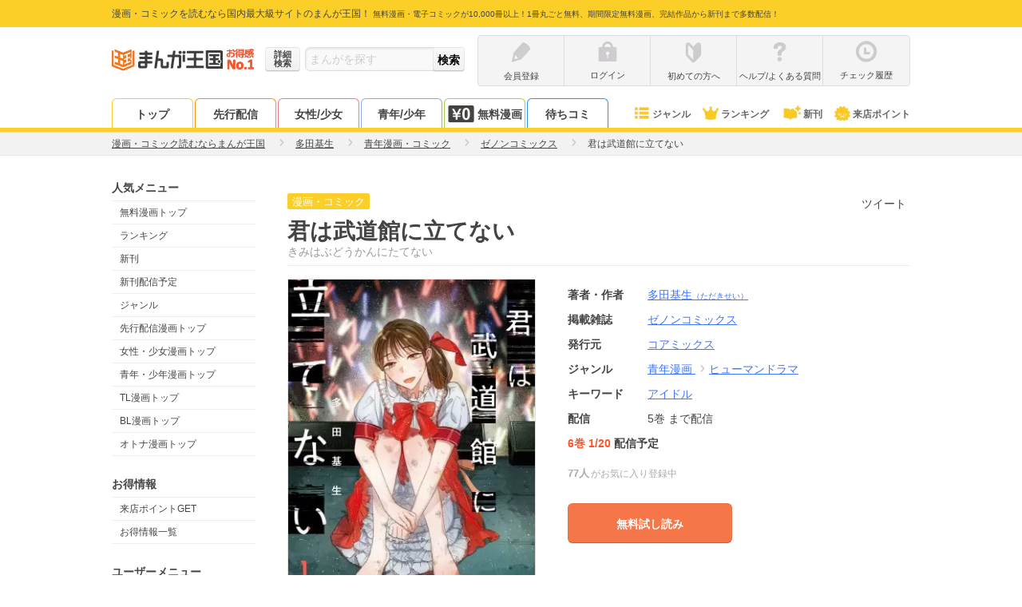

--- FILE ---
content_type: text/html; charset=UTF-8
request_url: https://comic.k-manga.jp/title/192395/pv
body_size: 28729
content:
<!DOCTYPE html>
<html xmlns="http://www.w3.org/1999/xhtml">
<head>
  <meta http-equiv="x-xrds-location" content="https://comic.k-manga.jp/xrds/" />
  <meta http-equiv="Content-Type" content="text/html; charset=utf-8" />
  <meta name="viewport" content="width=device-width, initial-scale=1, maximum-scale=2, user-scalable=no"><link rel="preconnect" href="//cf.image-cdn.k-manga.jp">
  <link rel="preconnect" href="//kmsp-img.k-manga.jp">
  <link rel="preconnect" href="//www.google-analytics.com">
  <link rel="preconnect" href="//www.googletagmanager.com">
  <link rel="preconnect" href="//content-autofill.googleapis.com">
  <link rel="preconnect" href="//d.line-scdn.net">

      
<title>君は武道館に立てない｜まんが王国</title>
      <meta name="description" content="君は武道館に立てない -多田基生の電子書籍・漫画(コミック)を無料で試し読み[巻]。25歳まで芽が出ない地下アイドルを続けてきた成島咲也加は、所属グループが解体し、新生グループの初期メンバーに選ばれた。アイドルになり苦節７年。「ここでなら花咲けるかも！」と一縷の望みを託し再デビューするのだが、彼女が見たのは、ギャラ飲み・枕営業などが横行する地獄のような光景だった。一度踏み出した夢は何歳まで追っていいのか…？大人達は「夢を持て」と言うが、夢の捨て方は誰も教えてくれない。これは少女達の諦めの物語。">
    <meta name="keywords" content="君は武道館に立てない,漫画,まんが,マンガ,コミック,まんが王国">
    <link rel="canonical" href="https://comic.k-manga.jp/title/192395/pv" />
          <meta name="twitter:card" content="summary" />
      <meta name="twitter:site" content="@mangakingdom" /><meta property="og:url" content="https://comic.k-manga.jp/title/192395/pv" /><meta property="fb:app_id" content="1566664856921433" />
      <meta property="og:site_name" content="まんが王国" />
      <meta property="og:title" content="君は武道館に立てない" />
      <meta property="og:image" content="https://cf.image-cdn.k-manga.jp/cover_320/19/192395/b192395_1_320.jpg" />
      <meta property="og:type" content="book" />
      <meta property="og:description" content="25歳まで芽が出ない地下アイドルを続けてきた成島咲也加は、所属グループが解体し、新生グループの初期メンバーに選ばれた。アイドルになり苦節７年。「ここでなら花咲けるかも！」と一縷の望みを託し再デビューするのだが、彼女が見たのは、ギャラ飲み・枕営業などが横行する地獄のような光景だった。一度踏み出した夢は何歳まで追っていいのか…？大人達は「夢を持て」と言うが、夢の捨て方は誰も教えてくれない。これは少女達の諦めの物語。" />
      
            <link rel="stylesheet" type="text/css" media="all" href="/css/261c8c7.css?ver=2b6e60a6a2" />
                <link rel="stylesheet" type="text/css" media="all" href="/css/23325bc.css?ver=2b6e60a6a2" />
                  <link rel="stylesheet" type="text/css" media="all" href="/css/3642bfe.css?ver=2b6e60a6a2" />
                  <link rel="stylesheet" type="text/css" media="all" href="/css/9ef5607.css?ver=2b6e60a6a2" />
  	  
  <style>
.first-point-target--text {
  position: absolute;
  background: #fc5428;
  font-weight: bold;
  color: #fff;
  font-size: 12px;
  line-height: 1;
  padding: 5px 9px;
  top: -15px;
  right: 50%;
  width: 250px;
  margin-right: -135px;
  border-radius: 15px;
}
.first-point-target--text:before {
  content: "";
  display: block;
  position: absolute;
  width: 0;
  height: 0;
  border-style: solid;
  border-width: 5px 5px 0 5px;
  border-color: #fc5228 transparent transparent transparent;
  bottom: -5px;
  right: 50%;
  margin-right: -5px;
}

.novelba-box {
  max-width: 450px;
  margin: 15px auto 0;
}
.novelba-box--inner {
  display: table;
  table-layout: fixed;
  background: #eee;
  padding: 8px;
  width: calc(100% - 36px);
  margin: 0 10px;
}
.novelba-box--inner figure {
  display: table-cell;
  width: 60px;
  vertical-align: top;
  line-height: 0;
}
.novelba-box--inner figure img {
  width: 100%;
  height: auto;
}
.novelba-box--inner .txt-box {
  display: table-cell;
  padding-left: 10px;
  vertical-align: middle;
}
.novelba-box--inner .fukidashi {
  position: relative;
  background: #888;
  color: #fff;
  font-weight: bold;
  text-align: center;
  padding: 2px 0;
  margin-bottom: 3px;
  border-radius: 2px;
}
.novelba-box--inner .fukidashi:before {
  content: "";
  display: block;
  position: absolute;
  width: 0;
  height: 0;
  border-style: solid;
  border-width: 5px 5px 5px 0;
  border-color: transparent #888888 transparent transparent;
  left: -5px;
  top: 50%;
  margin-top: -5px;
}

#continue_reading {
  padding: 10px;
}
#continue_reading.ABtest-background {
  background: #FFFCDB;
  padding: 20px;
  margin-bottom: 10px;
}
#continue_reading.ABtest-change_C {
  position: fixed;
  bottom: 30px;
  left: 50%;
  transform: translateX(-50%);
  z-index: 2;
}
#continue_reading.ABtest-change_C-background {
  position: fixed;
  bottom: 30px;
  width: 450px;
  left: 50%;
  transform: translateX(-50%);
  z-index: 2;
  background: #FFFCDB;
}
  </style>

        <script src="/js_new/app.js?ver=2b6e60a6a2" defer></script>
    <script src="/js_new/pc_page/title.js?ver=2b6e60a6a2" defer></script>
      <script type="text/javascript" src="/js/9109431.js?ver=2b6e60a6a2" ></script>
    <!-- Google Tag Manager/head -->
  <script>
      dataLayer = [{
        'user_status':'0',
        'user_login_auth':'',
        'user_add_date':'',
        'user_point':'0',
        'uid':'',
        'billing_status': '0',
        'billing_status_of_this_month': '0',
        'last_billing_date': '0',
        'last_monthly_billing_date': '0',
        'last_eachtime_billing_date': '0',
        'user_courses': '',
        'user_gender' : '',
        'total_each_time_point_of_this_month':'0',
        'number_of_stamp_card':'',
        'has_app_push_endpoint':'0',
        'trace_uuid': '4053538e-713a-448d-9662-72c6af1ef7d8',
        'customer_attribute_gender': '',
        'is_line_friend': '0',
        'unlimitedPackUser': '0',
        'userUnlimitedPackChargeInfo' : '[]',
        'point_expire_current_month' : '0',
        'billing_status_3month': '0',
        'isPushSiteUserBook' : '0',
        'last_billing_point_value': '0',
        'last_monthly_billing_point_value': '0',
        'last_eachtime_billing_point_value': '0',
        'is_first_point_target': '0',
        'em': '',
        'is_verified_over18': '0',
      }];      /* GTMで使用 PC,SP判定フラグ */var ua_type = 'pc';dataLayer.push({'ua_type': ua_type});
  </script>

  <script>(function(w,d,s,l,i){w[l]=w[l]||[];w[l].push({'gtm.start':
  new Date().getTime(),event:'gtm.js'});var f=d.getElementsByTagName(s)[0],
  j=d.createElement(s),dl=l!='dataLayer'?'&l='+l:'';j.async=true;j.src=
  '//www.googletagmanager.com/gtm.js?id='+i+dl;f.parentNode.insertBefore(j,f);
  })(window,document,'script','dataLayer','GTM-MWSR4G');</script><script>
      dataLayer.push({
        'ad_parameter':''
      });
    </script><!-- End Google Tag Manager/head -->

    <script src="https://cdn-blocks.karte.io/baa84aa5723289132b2f5da3023f2b29/builder.js"></script>
</head>
<body id="body--title__detail" class="mk-body--title__detail">
  <!-- Google Tag Manager -->
  <noscript><iframe src="//www.googletagmanager.com/ns.html?id=GTM-MWSR4G"
  height="0" width="0" style="display:none;visibility:hidden"></iframe></noscript>
<!-- End Google Tag Manager -->    <script>
  window.onerror = function(message, url, lineNum) {
  dataLayer.push({
      'js_error': '1',
      'js_error_message': message,
      'js_error_url':url,
      'js_error_line_num':lineNum,
    });
  };
  </script>

    <script>
  window.onerror = function(message, url, lineNum) {
  dataLayer.push({
      'js_error': '1',
      'js_error_message': message,
      'js_error_url':url,
      'js_error_line_num':lineNum,
    });
  };
  </script>

  <div id="wrapper">
    <!--#HEADER-->
    <header id="header">
  <div id="hd-text">
    <div class="in-width pos-relative">
      <p>
        <span>漫画・コミックを読むなら国内最大級サイトのまんが王国！</span>
        <span class="f10">無料漫画・電子コミックが10,000冊以上！1冊丸ごと無料、期間限定無料漫画、完結作品から新刊まで多数配信！</span>
      </p></div>
  </div>
  <div id="hd-inner" class="clearfix">
    <div id="logo">
      <a href="/">
                  <img src="https://cf.image-cdn.k-manga.jp/images/icons/pc/ic-hd-logo.png" alt="まんが王国ロゴ" width="140px" height="40px" loading="lazy">
              </a>
      <a class="logo-no1" href="/"></a>    </div>
          <div id="hd-search" class="form-base">
        <form method="post" id="x-form-search-word">
          <a href="/search/" class="btn-mini btn--grade form-sch--detail-btn gaevent-hd-nav-pc-searchdetail"><span>詳細<br>検索</span></a>
          <input id="x-search-word" class="form-base--input" type="search" name="search-word" value=""  placeholder="まんがを探す">
          <input id="x-search-submit" class="btn-mini btn__grade form-base--submit" type="submit" value="検索">
        </form>
      </div>
        <div id="hd-nav--status" class="clearfix">        <ul class="hd-nav-notlogin clearfix">
          <li class="hd-nav--item">
            <a class="gaevent-hd-nav-pc-register" href="/register/">
              <div class="ic-hd ic-hd--pencile-g"></div>
              <p class="hd-nav-icon--text line-single">会員登録</p>
            </a></li>
          <li class="hd-nav--item">
            <a class="gaevent-hd-nav-pc-login" href="/login/">
              <div class="ic-hd ic-hd--login-g"></div>
              <p class="hd-nav-icon--text line-single">ログイン</p>
            </a>
          </li>
          <li class="hd-nav--item">
            <a class="gaevent-hd-nav-pc-hajimete" href="/guides/help/hajimete">
              <div class="ic-hd ic-hd--hajimete-g"></div>
              <p class="hd-nav-icon--text line-single">初めての方へ</p>
            </a>
          </li>
          <li class="hd-nav--item">
            <a class="gaevent-hd-nav-pc-helpfaq" href="/guides/help">
              <div class="ic-hd ic-hd--help-g"></div>
              <p class="hd-nav-icon--text line-single">ヘルプ/よくある質問</p>
            </a>
          </li>
          <li class="hd-nav--item">
            <a class="gaevent-hd-nav-pc-history" href="/browsing-history/">
              <div class="ic-hd ic-hd--history-g"></div>
              <p class="hd-nav-icon--text line-single">チェック履歴</p>
            </a>
          </li>
        </ul></div>
  </div><nav id="hd-nav--common">
    <div class="in-width clearfix"><ul class="hd-nav__tab">
        <li class="hd-nav--item hd-nav--item__top"><a href="/" class="gaevent-hd-nav-pc-top">トップ</a></li>
        <li class="hd-nav--item hd-nav--item__original"><a href="https://comic.k-manga.jp/pre" class="gaevent-hd-nav-pc-original">先行配信</a></li>
        <li class="hd-nav--item hd-nav--item__girl"><a href="https://comic.k-manga.jp/girl" class="gaevent-hd-nav-pc-girl">女性/少女</a></li>
        <li class="hd-nav--item hd-nav--item__boy"><a href="https://comic.k-manga.jp/boy" class="gaevent-hd-nav-pc-boy">青年/少年</a></li>
        <li class="hd-nav--item hd-nav--item__jikkuri">
          <a href="/jikkuri/" class="gaevent-hd-nav-pc-jikkuri"><span class="ic-icons ic-icons--nav-yen0 mr3"></span>無料漫画</a>
        </li><li class="hd-nav--item hd-nav--item__machicomi" style="border: 1px solid #2296F3; border-bottom: none;"><a href="https://comic.k-manga.jp/unit_free/" class="gaevent-hd-nav-pc-machicomi-noregi">待ちコミ</a></li></ul><ul class="hd-nav__icon">
        <li class="hd-nav--item hd-nav--item__genre"><a href="/genre/" class="gaevent-hd-nav-pc-genre"><span class="ic-icons ic-icons--nav-genre"></span>ジャンル</a></li>
        <li class="hd-nav--item hd-nav--item__rank"><a href="/rank" class="gaevent-hd-nav-pc-rank"><span class="ic-icons ic-icons--nav-rank"></span>ランキング</a></li>
        <li class="hd-nav--item hd-nav--item__new"><a href="/search/new/" class="gaevent-hd-nav-pc-newbook"><span class="ic-icons ic-icons--nav-new-book"></span>新刊</a></li>
        <li class="hd-nav--item hd-nav--item__comingpt"><a href="/feature/comingpt" class="gaevent-hd-nav-pc-comingpt"><span class="ic-icons ic-icons--nav-chara"></span>来店ポイント</a></li>
      </ul>
    </div>
  </nav></header>

 
<script>
window.addEventListener('DOMContentLoaded', function() {
$(function(){
  $(".nav-menu").each(function(){
    $(this).hide();
  });
  $(".x-hd-nav--trigger").hover(function() {
    $(this).children(".nav-menu").fadeIn(200);
    }, function() {
      $(this).children(".nav-menu").hide();
  });
  
  $('#x-form-search-word').submit(function() {

      var $form = $('#x-form-search-word');
      var $searchWord = $('#x-search-word');
      var text = $searchWord.val();

      if (!text.match(/\S/g)) {
        $searchWord.val('');
        $searchWord.attr('placeholder','検索ワードが未入力です');
        return false;
      }

      if (text == '.' || encodeURI(text) !== encodeURIComponent(text)) {
          $form.attr({'method':'get', 'action': location.protocol + '//' + location.host + '/search/word/'});
      } else {
          $form.attr({'method':'post', 'action': location.protocol + '//' + location.host + '/search/word/' + MK.searchWord(text)});
      }
    });
  });
});
</script>
    <!--#HEADER-->

    <!--#CONTENTS-->
      <section class="breadcrumb">
    <ol class="breadcrumb--target" itemscope itemtype="http://schema.org/BreadcrumbList">
      <li class="breadcrumb--item" itemprop="itemListElement" itemscope itemtype="http://schema.org/ListItem">
        <a itemprop="item" href="/"><span itemprop="name">漫画・コミック読むならまんが王国</span></a>
        <span class="ic-arrows ic-arrows--right-g-mini"></span>
        <meta itemprop="position" content="1" />
      </li><li class="breadcrumb--item" itemprop="itemListElement" itemscope itemtype="http://schema.org/ListItem"><a itemprop="item" href="/search/author/24581"><span itemprop="name">多田基生</span></a>
          <span class="ic-arrows ic-arrows--right-g-mini"></span>
        <meta itemprop="position" content="2" />
      </li><li class="breadcrumb--item" itemprop="itemListElement" itemscope itemtype="http://schema.org/ListItem">
        <a itemprop="item" href="https://comic.k-manga.jp/search/category/1"><span itemprop="name">青年漫画・コミック</span></a>
        <span class="ic-arrows ic-arrows--right-g-mini"></span>
        <meta itemprop="position" content="3" />
      </li><li class="breadcrumb--item" itemprop="itemListElement" itemscope itemtype="http://schema.org/ListItem">
        <a itemprop="item" href="https://comic.k-manga.jp/search/magazine/1823"><span itemprop="name">ゼノンコミックス</span></a>
        <span class="ic-arrows ic-arrows--right-g-mini"></span>
        <meta itemprop="position" content="4" />
      </li><li class="breadcrumb--item" itemprop="itemListElement" itemscope itemtype="http://schema.org/ListItem">
          <strong><span itemprop="name">君は武道館に立てない</span></strong>
          <meta itemprop="position" content="5" />
        </li></ol>
  </section>
    <div id="container">
      <section id="side">
        
    <p class="sub-list--title">人気メニュー</p>
    <ul class="sub-list">
      <li class="sub-list--target"><a href="/jikkuri/" class="gaevent-side-popular-free">無料漫画トップ</a></li>
      <li class="sub-list--target"><a href="/rank" class="gaevent-side-popular-rank">ランキング</a></li>
      <li class="sub-list--target"><a href="/search/new/" class="gaevent-side-popular-new">新刊</a></li>
      <li class="sub-list--target"><a href="/search/schedule" class="gaevent-side-popular-bookschedule">新刊配信予定</a></li>
      <li class="sub-list--target"><a href="/genre/" class="gaevent-side-popular-genre">ジャンル</a></li>
      <li class="sub-list--target"><a href="/pre" class="gaevent-side-popular-original">先行配信漫画トップ</a></li>
      <li class="sub-list--target"><a href="/girl" class="gaevent-side-popular-girl">女性・少女漫画トップ</a></li>
      <li class="sub-list--target"><a href="/boy" class="gaevent-side-popular-boy">青年・少年漫画トップ</a></li>
      <li class="sub-list--target"><a href="/tl" class="gaevent-side-popular-tl">TL漫画トップ</a></li>
      <li class="sub-list--target"><a href="/bl" class="gaevent-side-popular-bl">BL漫画トップ</a></li>      <li class="sub-list--target"><a href="/otona" class="gaevent-side-popular-otona">オトナ漫画トップ</a></li>
          </ul>

    <p class="sub-list--title">お得情報</p>
    <ul class="sub-list">
      <li class="sub-list--target"><a href="/feature/comingpt" class="gaevent-side-camp-comingpt">来店ポイントGET</a></li>
      <li class="sub-list--target"><a href="/feature/campaign-list" class="gaevent-side-camp-campaign">お得情報一覧</a></li>
    </ul>

    <p class="sub-list--title">ユーザーメニュー</p>
    <ul class="sub-list"><li class="sub-list--target"><a href="/register/" class="gaevent-side-user-register">会員登録</a></li>
      <li class="sub-list--target"><a href="/login/" class="gaevent-side-user-login">ログイン</a></li><li class="sub-list--target"><a href="/browsing-history/" class="gaevent-side-user-history">チェック履歴</a></li>
    </ul>

    <p class="sub-list--title">ヘルプ＆ガイド</p>
    <ul class="sub-list">
      <li class="sub-list--target"><a href="/announce" class="gaevent-side-guide-announce">お知らせ</a></li>
      <li class="sub-list--target"><a href="/guides/help" class="gaevent-side-guide-help">ヘルプ／お問い合わせ</a></li>
      <li class="sub-list--target"><a href="/guides/help/howto/index" class="gaevent-side-guide-howto">ご利用ガイド</a></li>
      <li class="sub-list--target"><a href="/guides/help/hajimete" class="gaevent-side-guide-hajimete">初めての方へ</a></li>
      <li class="sub-list--target"><a href="/opinion/" class="gaevent-side-guide-opinion">まんが王国にひとこと投稿</a></li>
    </ul>

    <p class="sub-list--title">漫画を探す</p>
    <ul class="sub-list">
      <li class="sub-list--target"><a href="/search/" class="gaevent-side-search-detail">条件で探す</a></li>
      <li class="sub-list--target"><a href="/feature" class="gaevent-side-search-feature">テーマで探す</a></li>
      <li class="sub-list--target"><a href="/author" class="gaevent-side-search-author">著者で探す</a></li>
      <li class="sub-list--target"><a href="/magazine" class="gaevent-side-search-magazine">掲載雑誌で探す</a></li>
      <li class="sub-list--target"><a href="/keyword/" class="gaevent-side-search-keyword">キーワードで探す</a></li>
      <li class="sub-list--target"><a href="/publisher" class="gaevent-side-search-publisher">発行元で探す</a></li>
      <li class="sub-list--target"><a href="/report/" class="gaevent-side-search-repo">みんなのまんがレポ</a></li>
          </ul>    <p class="sub-list--title">無料漫画</p>
    <ul class="sub-list">
      <li class="sub-list--target"><a href="/jikkuri/" class="gaevent-side-free-jikkuri">無料漫画トップ</a></li>
      <li class="sub-list--target"><a href="/search/jikkuri" class="gaevent-side-free-searchjikkuri">無料漫画一覧</a></li>
      <li class="sub-list--target"><a href="/search/jikkuri?search_option%5Bmixed_safe%5D=c34" class="gaevent-side-free-woman">無料女性漫画</a></li>
      <li class="sub-list--target"><a href="/search/jikkuri?search_option%5Bmixed_safe%5D=c3" class="gaevent-side-free-girl">無料少女漫画</a></li>
      <li class="sub-list--target"><a href="/search/jikkuri?search_option%5Bmixed_safe%5D=c1" class="gaevent-side-free-man">無料青年漫画</a></li>
      <li class="sub-list--target"><a href="/search/jikkuri?search_option%5Bmixed_safe%5D=c2" class="gaevent-side-free-boy">無料少年漫画</a></li>
      <li class="sub-list--target"><a href="/cp/list" class="gaevent-side-free-limited">期間限定 無料一覧</a></li>
    </ul>
    
    <p class="sub-list--title">ジャンル別漫画</p>
    <ul class="sub-list">
      <li class="sub-list--target"><a href="/search/category/34" class="gaevent-side-genre-woman">女性漫画</a></li>
      <li class="sub-list--target"><a href="/search/category/3" class="gaevent-side-genre-girl">少女漫画</a></li>
      <li class="sub-list--target"><a href="/search/category/1" class="gaevent-side-genre-man">青年漫画</a></li>
      <li class="sub-list--target"><a href="/search/category/2" class="gaevent-side-genre-boy">少年漫画</a></li>
      <li class="sub-list--target"><a href="/search/category/31" class="gaevent-side-genre-tl">TL漫画</a></li>
      <li class="sub-list--target"><a href="/search/category/20" class="gaevent-side-genre-bl">BL漫画</a></li>
      <li class="sub-list--target"><a href="/search/category/104" class="gaevent-side-genre-otona">オトナ漫画</a></li>
      <li class="sub-list--target"><a href="/search/genre/7" class="gaevent-side-genre-love">恋愛</a></li>
      <li class="sub-list--target"><a href="/search/genre/35" class="gaevent-side-genre-human">ヒューマンドラマ</a></li>
      <li class="sub-list--target"><a href="/search/genre/14" class="gaevent-side-genre-comedy">ギャグ・コメディー</a></li>
      <li class="sub-list--target"><a href="/search/genre/4" class="gaevent-side-genre-business">職業・ビジネス</a></li>
      <li class="sub-list--target"><a href="/search/genre/15" class="gaevent-side-genre-mystery">サスペンス・ミステリー</a></li>
      <li class="sub-list--target"><a href="/search/genre/8" class="gaevent-side-genre-history">歴史・時代劇</a></li>
      <li class="sub-list--target"><a href="/search/genre/12" class="gaevent-side-genre-sport">スポーツ</a></li>
      <li class="sub-list--target"><a href="/search/genre/13" class="gaevent-side-genre-action">アクション・アドベンチャー</a></li>
      <li class="sub-list--target"><a href="/search/genre/9" class="gaevent-side-genre-horror">ホラー</a></li>
      <li class="sub-list--target"><a href="/search/genre/17" class="gaevent-side-genre-sf">SF・ファンタジー</a></li>
      <li class="sub-list--target"><a href="/search/genre/11" class="gaevent-side-genre-gourmet">グルメ</a></li>
      <li class="sub-list--target"><a href="/search/genre/49" class="gaevent-side-genre-medical">医療・病院系</a></li>
          </ul>

    
    <p class="sub-list--title">人気の著者</p>
    <ul class="sub-list">
      <li class="sub-list--target"><a href="/search/author/1375" class="gaevent-side-author-1375">青山剛昌</a></li>
      <li class="sub-list--target"><a href="/search/author/3905" class="gaevent-side-author-3905">浅野いにお</a></li>
      <li class="sub-list--target"><a href="/search/author/15410" class="gaevent-side-author-15410">石田スイ</a></li>
      <li class="sub-list--target"><a href="/search/author/15844" class="gaevent-side-author-15844">石田拓実</a></li>
      <li class="sub-list--target"><a href="/search/author/7744" class="gaevent-side-author-7744">海野つなみ</a></li>
      <li class="sub-list--target"><a href="/search/author/11731" class="gaevent-side-author-11731">楳図かずお</a></li>
      <li class="sub-list--target"><a href="/search/author/10828" class="gaevent-side-author-10828">大久保ヒロミ</a></li>
      <li class="sub-list--target"><a href="/search/author/20" class="gaevent-side-author-20">御茶漬海苔</a></li>
      <li class="sub-list--target"><a href="/search/author/15396" class="gaevent-side-author-15396">河原和音</a></li>
      <li class="sub-list--target"><a href="/search/author/4169" class="gaevent-side-author-4169">きたがわ翔</a></li>
      <li class="sub-list--target"><a href="/search/author/3985" class="gaevent-side-author-3985">北川みゆき</a></li>
      <li class="sub-list--target"><a href="/search/author/3459" class="gaevent-side-author-3459">草野誼</a></li>
      <li class="sub-list--target"><a href="/search/author/276" class="gaevent-side-author-276">さかたのり子</a></li>
      <li class="sub-list--target"><a href="/search/author/15413" class="gaevent-side-author-15413">椎名軽穂</a></li>
      <li class="sub-list--target"><a href="/search/author/615" class="gaevent-side-author-615">新條まゆ</a></li>
      <li class="sub-list--target"><a href="/search/author/2949" class="gaevent-side-author-2949">清野とおる</a></li>
      <li class="sub-list--target"><a href="/search/author/8069" class="gaevent-side-author-8069">曽根富美子</a></li>
      <li class="sub-list--target"><a href="/search/author/10995" class="gaevent-side-author-10995">高野苺</a></li>
      <li class="sub-list--target"><a href="/search/author/9631" class="gaevent-side-author-9631">高橋留美子</a></li>
      <li class="sub-list--target"><a href="/search/author/4174" class="gaevent-side-author-4174">乃木坂太郎</a></li>
      <li class="sub-list--target"><a href="/search/author/7788" class="gaevent-side-author-7788">東村アキコ</a></li>
      <li class="sub-list--target"><a href="/search/author/2391" class="gaevent-side-author-2391">藤沢とおる</a></li>
      <li class="sub-list--target"><a href="/search/author/2071" class="gaevent-side-author-2071">真島ヒロ</a></li>
      <li class="sub-list--target"><a href="/search/author/1829" class="gaevent-side-author-1829">矢沢あい</a></li>
          </ul><p class="sub-list--title">人気の掲載雑誌</p>
    <ul class="sub-list"><li class="sub-list--target">
          <a href="/search/magazine/117" class="gaevent-side-magazine-117">BE・LOVE</a>
        </li><li class="sub-list--target">
          <a href="/search/magazine/997" class="gaevent-side-magazine-997">ストーリーな女たち</a>
        </li><li class="sub-list--target">
          <a href="/search/magazine/37" class="gaevent-side-magazine-37">プチコミック</a>
        </li><li class="sub-list--target">
          <a href="/search/magazine/112" class="gaevent-side-magazine-112">週刊ヤングマガジン</a>
        </li><li class="sub-list--target">
          <a href="/search/magazine/43" class="gaevent-side-magazine-43">週刊少年ジャンプ</a>
        </li><li class="sub-list--target">
          <a href="/search/magazine/29" class="gaevent-side-magazine-29">ビッグコミックスピリッツ</a>
        </li><li class="sub-list--target">
          <a href="/search/magazine/119" class="gaevent-side-magazine-119">Kiss</a>
        </li><li class="sub-list--target">
          <a href="/search/magazine/82" class="gaevent-side-magazine-82">週刊少年マガジン</a>
        </li><li class="sub-list--target">
          <a href="/search/magazine/69" class="gaevent-side-magazine-69">週刊ヤングジャンプ</a>
        </li><li class="sub-list--target">
          <a href="/search/magazine/13" class="gaevent-side-magazine-13">Cheese!</a>
        </li><li class="sub-list--target">
          <a href="/search/magazine/53" class="gaevent-side-magazine-53">別冊マーガレット</a>
        </li><li class="sub-list--target">
          <a href="/search/magazine/16" class="gaevent-side-magazine-16">ベツコミ</a>
        </li><li class="sub-list--target">
          <a href="/search/magazine/186" class="gaevent-side-magazine-186">Jourすてきな主婦たち</a>
        </li><li class="sub-list--target">
          <a href="/search/magazine/106" class="gaevent-side-magazine-106">モーニング</a>
        </li><li class="sub-list--target">
          <a href="/search/magazine/15" class="gaevent-side-magazine-15">Sho-Comi</a>
        </li><li class="sub-list--target">
          <a href="/search/magazine/1" class="gaevent-side-magazine-1">週刊少年サンデー</a>
        </li><li class="sub-list--target">
          <a href="/search/magazine/208" class="gaevent-side-magazine-208">ヤングキング</a>
        </li><li class="sub-list--target">
          <a href="/search/magazine/94" class="gaevent-side-magazine-94">デザート</a>
        </li><li class="sub-list--target">
          <a href="/search/magazine/177" class="gaevent-side-magazine-177">漫画アクション</a>
        </li><li class="sub-list--target">
          <a href="/search/magazine/41" class="gaevent-side-magazine-41">モバフラ</a>
        </li><li class="sub-list--target">
          <a href="/search/magazine/31" class="gaevent-side-magazine-31">ビックコミックスペリオール</a>
        </li></ul>
    
    
    <div class="sub-banner">
      <div><a href="https://www.facebook.com/manga.kingdom.official" target="_blank"><img src="https://cf.image-cdn.k-manga.jp/images/icons/pc/facebook_banner.png" alt="まんが王国公式facebook" width="180" height="63" loading="lazy"></a></div>
      <div><a href="https://x.com/manga_okoku" target="_blank"><img src="https://cf.image-cdn.k-manga.jp/images/icons/pc/x_banner.png" alt="まんが王国公式twitter" width="180" height="63" loading="lazy"></a></div>
      <div><a href="https://novelba.com/" target="_blank"><img src="https://cf.image-cdn.k-manga.jp/images/icons/pc/novelba_banner.png" alt="novelba（ノベルバ）コミックの続きを小説で毎日無料で楽しめる" width="180" height="63" loading="lazy"></a></div>
      <div><a href="http://store.fundiy.jp/" target="_blank"><img src="https://cf.image-cdn.k-manga.jp/images/icons/pc/fundiystore_banner.png" alt="FUNDIYSTORE" width="180" height="67" loading="lazy"></a></div>
      <div>
        <p class="t-center mb5"><a href="/guides/abj" class="under"><img src="https://cf.image-cdn.k-manga.jp/images/contents/logo-abj.png" alt="ABJ" width="100" height="81" loading="lazy"></a></p>
        <p class="t-center f12"><a href="/guides/abj" class="under">海賊版に関する取り組みについて</a></p>
      </div>
      <div><a href="https://www.abj.or.jp/stopkaizokuban" target="_blank"><img src="https://cf.image-cdn.k-manga.jp/images/contents/abj/abj_20210216.png" alt="STOP!海賊版 きみを犯罪者にしたくない" width="180" height="90" loading="lazy"></a></div>
      <div>  
        <p class="t-center"><img src="https://cf.image-cdn.k-manga.jp/images/contents/jasrac.png" alt="Licensed by JASRAC" width="100" height="100" loading="lazy"></p>
        <p class="t-center f12">JASRAC許諾番号<br>9009998018Y38026<br>9009998019Y45129</p>
      </div>
    </div>
  </section>
    <div id="contents">
            <div itemscope itemtype="http://schema.org/Product">
        <section class="book-info section pb40 pt2 pos-relative">
          <header>
            <h1 class="book-info--title"><div class="book-info--title-icon"><span class="icon-text icon-text__book-title-icon f-normal">漫画・コミック</span></div><span itemprop="name">君は武道館に立てない</span><span class="book-info--title-kana">きみはぶどうかんにたてない</span></h1>
          </header>
          <div class="clearfix">
            <div class="book-info--left pb20"><img src="https://cf.image-cdn.k-manga.jp/cover_320/19/192395/b192395_1_320.jpg" class="book-info--img x-no-image" itemprop="image" width="311px" height="auto" alt="君は武道館に立てない" loading="lazy" /></div>
            <div class="book-info--right pb10">
                            




              
              <div class="book-info--icon">
                                                
                
              </div>

              <dl class="book-info--detail">                <dt class="book-info--detail-title">著者・作者</dt>
                <dd class="book-info--detail-item"><a href="/search/author/24581">多田基生<span class="f10">（ただきせい）</span></a></dd>
                <dt class="book-info--detail-title">掲載雑誌</dt>
                <dd class="book-info--detail-item"><a href="https://comic.k-manga.jp/search/magazine/1823"><span itemprop="brand">ゼノンコミックス</span></a></dd>
                <dt class="book-info--detail-title">発行元</dt>
                <dd class="book-info--detail-item" itemprop="publisher"><a href="https://comic.k-manga.jp/search/publisher/244">コアミックス</a></dd>
                <dt class="book-info--detail-title">ジャンル</dt>
                <dd class="book-info--detail-item">                <a class="pr1" href="https://comic.k-manga.jp/search/category/1">
                  <span itemprop="category">青年漫画</span>
                </a>                <span class="ic-arrows ic-arrows--right-g-mini pr1"></span><a href="https://comic.k-manga.jp/search/genre/35">ヒューマンドラマ</a></dd>
                <dt class="book-info--detail-title">キーワード</dt>
                <dd class="book-info--detail-item"><a href="https://comic.k-manga.jp/search/keyword/536">アイドル</a></dd><dt class="book-info--detail-title">配信</dt>
                <dd class="book-info--detail-item">5巻
                    <span class="book-info--vol-notcomp">まで配信</span></dd></dl>

                                            <div class="f-bold mb10">
                                      <span class="f-bold f-attention">6巻 1/20</span>
                                                      配信予定                </div>
              
              <div class="book-bookmark ABtest-bookmark-text_B">
    <span class="book-bookmark--text"><span class="book-bookmark--number">77人</span>がお気に入り登録中</span>
  </div>                                          
            <div class="book-info--btn-container mt20"><div class="book-info--btn--inner"><a class="book-info--btn btn__secondary"
                             target="_blank"
                             href="/viewer-launcher/3/1/192395/pv/1/0/0/0/0"
                             rel="nofollow">
                            無料試し読み</a></div><!-- //.book-info-btn-container --></div><!-- //.book-info-btn-container-->

            <!--共有--><div class="book-info--share">
                <div class="clearfix">
                  <div class="grid--item float-l mr5"><a href="https://twitter.com/share" class="twitter-share-button" data-url="https://comic.k-manga.jp/title/192395/pv" data-text="『君は武道館に立てない／多田基生』を無料で試し読み！｜まんが王国" data-counturl="https://comic.k-manga.jp/title/192395/pv" data-lang="ja">ツイート</a><script>!function(d,s,id){var js,fjs=d.getElementsByTagName(s)[0],p=/^http:/.test(d.location)?'http':'https';if(!d.getElementById(id)){js=d.createElement(s);js.id=id;js.async = true;js.src=p+'://platform.twitter.com/widgets.js';fjs.parentNode.insertBefore(js,fjs);}}(document, 'script', 'twitter-wjs');</script>
                  </div>
                                    <div class="grid--item float-l">                    <div class="line-it-button" data-lang="ja" data-type="share-a" data-url="https://comic.k-manga.jp/title/192395" style="display: none;"></div>
                    <script src="https://d.line-scdn.net/r/web/social-plugin/js/thirdparty/loader.min.js" async="async" defer="defer"></script>
                  </div>
                </div>

                
              </div>            </div>
          </div>

                    <div id="continue_reading" class="btn-area disnon"></div>

                    <div class="tag-wrap-box">
  <div class="tag-ttl pos-relative">
    <p class="f13 f-bold" style="display:inline-block">みんなのまんがタグ</p><a id="help-trigger7" class="ic-icons ic-icons--help2 help-trigger pos-relative gaevent-detail-tag-help-bubble"></a>
    <div id="help-bubble7" class="help-bubble" style="left:auto; top:22px">
      <span id="help-bubble--close7" class="help-bubble--close"></span>
      <p class="pr15">それぞれのコミックに対して自由に追加・削除できるキーワードです。タグの変更は利用者全員に反映されますのでご注意ください。<br>※タグの編集にはログインが必要です。</p>
      <a class="link-text" href="/guides/help/howto/012" target="_blank">もっと詳しく</a>
    </div>
  </div>
    <ul class="x-title-tag-parent tag-list-box">
          </ul>

      <a class="tag-edit-link" href="/login/?pageno=page02">タグ編集</a>
  
    </div>

<dialog id="dialog--edit-tag" class="new-dialog x-new-dialog x-edit-tag-dialog">
  <div class="dialog--body" style="padding-bottom:0">
    <div class="dialog--body-scroll-area pb20" style="max-height:60vh;overflow-y:scroll;">
      <h2 class="dialog--hd">タグを編集する</h2>
            <div class="dialog--hd dialog--hd__attention x-input-tag-success">タグを追加しました</div>
            <div class="dialog--hd dialog--hd__attention x-delete-tag-success">タグを削除しました</div>

            <div class="dialog--item">
        <p><input type="text" class="form-base--input x-input-tag-name" placeholder="タグを入力"></p>
        <p class="f11 mt2 t-right"><span class="x-count-tag-name">0</span>/15</p>
        <div class="btn-area mt5">
          <a class="dialog--btn grid disnon x-add-tag  p0"><span class="btn-base btn-icon-off">タグを追加する</span></a>
          <a class="dialog--btn grid x-add-tag-disable p0"><span class="btn-disabled">タグを追加する</span></a>
        </div>
      </div>

            <div class="dialog--item" style="padding-top:0">
        <ul class="x-dialog-title-tag-parent dialog-tag-list">
                  </ul>
      </div>
            <div class="ic-icons ic-icons--close-dialog x-new-dialog--btn-close"></div>
    </div>
  </div>
</dialog>

<dialog id="dialog--confirm-delete-tag" class="new-dialog x-new-dialog x-dialog-confirm-delete-tag">
  <div class="dialog--body">
    <h2 class="dialog--hd">タグを編集する</h2>
    <div class="dialog--item mb10">「<span class="x-delete-ta-name"></span>」を削除しますか？</div>
    <div class="dialog--btn grid grid--2">
      <div class="grid--item"><a class="x-edit-tag-back btn-back btn-icon-off">キャンセル</a></div>
      <div class="grid--item"><a class="x-tag-delete-confirm btn-base btn-icon-off">削除する</a></div>
    </div>
    
    
    <div class="ic-icons ic-icons--close-dialog x-new-dialog--btn-close"></div>
  </div>
</dialog>

<dialog id="dialog--edit-tag-error" class="new-dialog x-new-dialog x-edit-tag-error">
  <div class="dialog--body">
    <h2 class="dialog--hd">タグの編集</h2>
    <div class="dialog--item x-edit-tag-err-msg">エラーメッセージ</div>
    <div class="dialog--item x-edit-tag-err-msg-sub">エラーメッセージ(赤文字）</div>
    <div class="btn-area mt10 mb0">
        <a class="dialog--btn grid x-edit-tag-back p0"><span class="btn-base btn-icon-off">戻る</span></a>
    </div>
    <div class="ic-icons ic-icons--close-dialog x-new-dialog--btn-close"></div>
  </div>
</dialog>

<script data-src="/js_new/pc_page/title/tag.js" id="tagjs" 
  data-title-tag-edit="https://comic.k-manga.jp/api/tag/edit"
  data-tag-api-action-add="1"
  data-tag-api-action-delete="0"
  data-tag-name-length-limit="30"
  data-sp-tag-default-display-number="5"
  data-is-smart-phone=""
>
</script>


                    <div class="book-info--desc x-book-chapter-story--wrap">
            <h2 class="book-info--desc-title">「君は武道館に立てない」のあらすじ | ストーリー</h2><p class="book-info--desc-text x-book-chapter-story" itemprop="description">25歳まで芽が出ない地下アイドルを続けてきた成島咲也加は、所属グループが解体し、新生グループの初期メンバーに選ばれた。アイドルになり苦節７年。「ここでなら花咲けるかも！」と一縷の望みを託し再デビューするのだが、彼女が見たのは、ギャラ飲み・枕営業などが横行する地獄のような光景だった。一度踏み出した夢は何歳まで追っていいのか…？大人達は「夢を持て」と言うが、夢の捨て方は誰も教えてくれない。これは少女達の諦めの物語。</p><a href="javascript:void(0);" class="link-text gaevent-detail-story-visible x-book-chapter-story--toggle">もっと見る<span class="ic-arrows ic-arrows--down-tri"></span></a>
          </div>

          
                    

                                                                                                                                                                                                     
                                                                                                                          
                                                                                                                                                                             
                                                                                                                          
                                                                                                                                                                             
                                                                                                                          
                                                                                                                                                                             
                                                                                                                          
                                                                                                                                                                             
                                                                                                                          
                                                                                                                                                                             
                                                                                                                          
                  
          
          
          <div class="book-infomation mb-off pl10 pr10"><div class="book-list book-list__media book-list__thum90"></div>

</div>
                  </section>


    <section class="section pos-relative">
            <p class="book-chapter--header">巻一覧</p>                  
      <ul class="book-buying-btn--list p10"><li>
                      <a href="/title/192395/vol/5"><span class="ic-icons ic-icons--new-book mr4"></span>最新刊</a></li><li><a href="/title/192395/pv/bulkbuying"><img src="https://cf.image-cdn.k-manga.jp/images/icons/ic-bulk-y.png" class="t-middle mb4 mr4" width="20px" height="18px" alt="" loading="lazy">まとめ買い</a></li>
      </ul>
            <ul class="book-chapter book-chapter__pv active"><li class="book-chapter--target book-chapter--target__cover book-chapter--target__cover-pv"><div class="book-chapter--num">1巻</div><div class="book-chapter--item" chapter-exid="1">
                


<div class="book-chapter--item-inner"><a href="https://comic.k-manga.jp/title/192395/vol/1">
                    <img src="https://cf.image-cdn.k-manga.jp/images/contents/gif-load02.gif" class="book-list--img x-no-image" width="115px" height="auto" data-image-src="https://cf.image-cdn.k-manga.jp/cover_200/19/192395/b192395_1_200.jpg" alt="君は武道館に立てない(1)【特典イラスト付き】" loading="lazy" />
                  </a><div class="book-chapter--description"><h2 class="book-chapter--title"><a class="color-link under" href="https://comic.k-manga.jp/title/192395/vol/1">君は武道館に立てない(1)【特典イラスト付き】</a></h2><div class="book-chapter--page-price"><span class="book-chapter--page">195ページ | </span><span class="book-chapter--pt">660pt</span>
                    <div class="mt10 x-book-chapter-story--wrap">
                        <p class="f-normal f12 t-justify x-book-chapter-story">25歳まで芽が出ない地下アイドルを続けてきた成島咲也加は、所属グループが解体し、新生グループの初期メンバーに選ばれた。アイドルになり苦節７年。「ここでなら花咲けるかも！」と一縷の望みを託し再デビューするのだが、彼女が見たのは、ギャラ飲み・枕営業などが横行する地獄のような光景だった。一度踏み出した夢は何歳まで追っていいのか…？大人達は「夢を持て」と言うが、夢の捨て方は誰も教えてくれない。これは少女達の諦めの物語。</p>
                        <a href="javascript:void(0);" class="link-text gaevent-detail-story-visible x-book-chapter-story--toggle">もっと見る<span class="ic-arrows ic-arrows--down-tri"></span></a>
                      </div>                  </div><div class="f14 pc-detail-btn-group">
                                                                                                                        <a class="btn book-chapter--btn__sample x-invoke-viewer--btn__selector"
                         data-chapter-exid="1"
                         data-chapter-fcipath="1"
                         data-chapter-readType="0"
                         data-chapter-fcid="0"
                         data-chapter-fcupdated="0"
                         rel="nofollow">
                        試し読み
                      </a><a class="btn book-chapter--btn__buy x-book-chapter--btn__buy float-r" href="/login/" rel="nofollow">購入する</a>                                </div>
              </div>              </div>              </div>            </li><li class="book-chapter--target book-chapter--target__cover book-chapter--target__cover-pv"><div class="book-chapter--num">2巻</div><div class="book-chapter--item" chapter-exid="2">
                


<div class="book-chapter--item-inner"><a href="https://comic.k-manga.jp/title/192395/vol/2">
                    <img src="https://cf.image-cdn.k-manga.jp/images/contents/gif-load02.gif" class="book-list--img x-no-image" width="115px" height="auto" data-image-src="https://cf.image-cdn.k-manga.jp/cover_200/19/192395/b192395_2_200.jpg" alt="君は武道館に立てない(2)【特典イラスト付き】" loading="lazy" />
                  </a><div class="book-chapter--description"><h2 class="book-chapter--title"><a class="color-link under" href="https://comic.k-manga.jp/title/192395/vol/2">君は武道館に立てない(2)【特典イラスト付き】</a></h2><div class="book-chapter--page-price"><span class="book-chapter--page">195ページ | </span><span class="book-chapter--pt">660pt</span>
                    <div class="mt10 x-book-chapter-story--wrap">
                        <p class="f-normal f12 t-justify x-book-chapter-story">諦めきれないアイドルという「夢」…。周囲に取り残されながら進んできてしまった成島咲也加は、ついに自らの身体をTVプロデューサーに明け渡してしまうのだが…。さらに二人目のアイドル「岩田聖華」篇がスタート！整形を繰り返す彼女の“闇”とは…。痛いほどリアルなアイドルの物語、第2巻！</p>
                        <a href="javascript:void(0);" class="link-text gaevent-detail-story-visible x-book-chapter-story--toggle">もっと見る<span class="ic-arrows ic-arrows--down-tri"></span></a>
                      </div>                  </div><div class="f14 pc-detail-btn-group">
                                                                                                                        <a class="btn book-chapter--btn__sample x-invoke-viewer--btn__selector"
                         data-chapter-exid="2"
                         data-chapter-fcipath="1"
                         data-chapter-readType="0"
                         data-chapter-fcid="0"
                         data-chapter-fcupdated="0"
                         rel="nofollow">
                        試し読み
                      </a><a class="btn book-chapter--btn__buy x-book-chapter--btn__buy float-r" href="/login/" rel="nofollow">購入する</a>                                </div>
              </div>              </div>              </div>            </li><li class="book-chapter--target book-chapter--target__cover book-chapter--target__cover-pv"><div class="book-chapter--num">3巻</div><div class="book-chapter--item" chapter-exid="3">
                


<div class="book-chapter--item-inner"><a href="https://comic.k-manga.jp/title/192395/vol/3">
                    <img src="https://cf.image-cdn.k-manga.jp/images/contents/gif-load02.gif" class="book-list--img x-no-image" width="115px" height="auto" data-image-src="https://cf.image-cdn.k-manga.jp/cover_200/19/192395/b192395_3_200.jpg" alt="君は武道館に立てない(3)【特典イラスト付き】" loading="lazy" />
                  </a><div class="book-chapter--description"><h2 class="book-chapter--title"><a class="color-link under" href="https://comic.k-manga.jp/title/192395/vol/3">君は武道館に立てない(3)【特典イラスト付き】</a></h2><div class="book-chapter--page-price"><span class="book-chapter--page">179ページ | </span><span class="book-chapter--pt">700pt</span>
                    <div class="mt10 x-book-chapter-story--wrap">
                        <p class="f-normal f12 t-justify x-book-chapter-story">卒業を賭け「ライブチケット500枚完売チャレンジ」に挑戦することになった聖華。約140万円で買い取った手売りチケットはなかなか売れず、整形費用は底をつき、ついに同人AVに手を出そうとしてしまうのだが…。嫉妬、執着、自己顕示欲…。”夢”のために人はどこまで腐ったプライドにしがみつけるのか。整形女子・岩田聖華篇、最佳境!!!</p>
                        <a href="javascript:void(0);" class="link-text gaevent-detail-story-visible x-book-chapter-story--toggle">もっと見る<span class="ic-arrows ic-arrows--down-tri"></span></a>
                      </div>                  </div><div class="f14 pc-detail-btn-group">
                                                                                                                        <a class="btn book-chapter--btn__sample x-invoke-viewer--btn__selector"
                         data-chapter-exid="3"
                         data-chapter-fcipath="1"
                         data-chapter-readType="0"
                         data-chapter-fcid="0"
                         data-chapter-fcupdated="0"
                         rel="nofollow">
                        試し読み
                      </a><a class="btn book-chapter--btn__buy x-book-chapter--btn__buy float-r" href="/login/" rel="nofollow">購入する</a>                                </div>
              </div>              </div>              </div>            </li><li class="book-chapter--target book-chapter--target__cover book-chapter--target__cover-pv"><div class="book-chapter--num">4巻</div><div class="book-chapter--item" chapter-exid="4">
                


<div class="book-chapter--item-inner"><a href="https://comic.k-manga.jp/title/192395/vol/4">
                    <img src="https://cf.image-cdn.k-manga.jp/images/contents/gif-load02.gif" class="book-list--img x-no-image" width="115px" height="auto" data-image-src="https://cf.image-cdn.k-manga.jp/cover_200/19/192395/b192395_4_200.jpg" alt="君は武道館に立てない(4)" loading="lazy" />
                  </a><div class="book-chapter--description"><h2 class="book-chapter--title"><a class="color-link under" href="https://comic.k-manga.jp/title/192395/vol/4">君は武道館に立てない(4)</a></h2><div class="book-chapter--page-price"><span class="book-chapter--page">196ページ | </span><span class="book-chapter--pt">690pt</span>
                    <div class="mt10 x-book-chapter-story--wrap">
                        <p class="f-normal f12 t-justify x-book-chapter-story">メンバーの度重なる不祥事をバネに、一躍、人気アイドルへの階段を着実に上がり始めた百々夢衣。だが握手会で暴漢に「お前の妹に金を奪われた」と怒鳴られ、襲われてしまう。アイドルになるまで親代わりとして世話をしていた妹は、メンズコンカフェの沼にハマっていて…。</p>
                        <a href="javascript:void(0);" class="link-text gaevent-detail-story-visible x-book-chapter-story--toggle">もっと見る<span class="ic-arrows ic-arrows--down-tri"></span></a>
                      </div>                  </div><div class="f14 pc-detail-btn-group">
                                                                                                                        <a class="btn book-chapter--btn__sample x-invoke-viewer--btn__selector"
                         data-chapter-exid="4"
                         data-chapter-fcipath="1"
                         data-chapter-readType="0"
                         data-chapter-fcid="0"
                         data-chapter-fcupdated="0"
                         rel="nofollow">
                        試し読み
                      </a><a class="btn book-chapter--btn__buy x-book-chapter--btn__buy float-r" href="/login/" rel="nofollow">購入する</a>                                </div>
              </div>              </div>              </div>            </li><li class="book-chapter--target book-chapter--target__cover book-chapter--target__cover-pv"><div class="book-chapter--num">5巻</div><div class="book-chapter--item" chapter-exid="5">
                


<div class="book-chapter--item-inner"><a href="https://comic.k-manga.jp/title/192395/vol/5">
                    <img src="https://cf.image-cdn.k-manga.jp/images/contents/gif-load02.gif" class="book-list--img x-no-image" width="115px" height="auto" data-image-src="https://cf.image-cdn.k-manga.jp/cover_200/19/192395/b192395_5_200.jpg" alt="君は武道館に立てない(5)" loading="lazy" />
                  </a><div class="book-chapter--description"><h2 class="book-chapter--title"><a class="color-link under" href="https://comic.k-manga.jp/title/192395/vol/5">君は武道館に立てない(5)</a></h2><div class="book-chapter--page-price"><span class="book-chapter--page">194ページ | </span><span class="book-chapter--pt">690pt</span>
                    <div class="mt10 x-book-chapter-story--wrap">
                        <p class="f-normal f12 t-justify x-book-chapter-story">所属グループが勢いにのる最中、妹の金銭トラブルとメンズコンカフェ通いが発覚した百々夢衣。アイドルになるまで母親代わりだった夢衣は、妹を案じ、家に連れ戻そうとするが、拒否されてしまう…。メンコンキャストに洗脳され、売春の斡旋など、犯罪に手を染めていく妹。夢衣は、崩壊寸前の家族を夢のために捨てることができるのか、それとも家族のために夢を捨てるのか──。百々夢衣編、完結!!</p>
                        <a href="javascript:void(0);" class="link-text gaevent-detail-story-visible x-book-chapter-story--toggle">もっと見る<span class="ic-arrows ic-arrows--down-tri"></span></a>
                      </div>                  </div><div class="f14 pc-detail-btn-group">
                                                                                                                        <a class="btn book-chapter--btn__sample x-invoke-viewer--btn__selector"
                         data-chapter-exid="5"
                         data-chapter-fcipath="1"
                         data-chapter-readType="0"
                         data-chapter-fcid="0"
                         data-chapter-fcupdated="0"
                         rel="nofollow">
                        試し読み
                      </a><a class="btn book-chapter--btn__buy x-book-chapter--btn__buy float-r" href="/login/" rel="nofollow">購入する</a>                                </div>
              </div>              </div>              </div>            </li></ul><div class="paging paging__title"><span class="paging--item active"><a href="https://comic.k-manga.jp/title/192395/pv">1</a></span></div>

</section>

      
                <section class="section section__recommend mb-off mt0 pb10"><section class="book-relation section b-off pb1">
        <div class="grid grid--4">
          <h3 class="f14 f-bold mt10 mb5">この作品を見た人はコチラも見ています</h3>
          <div class="recommend_items_pc312" style="display:none">
                        <ul class="book-list">
            <li class="grid--item ga-item" data-bookid="88358" data-booktitle="ギフト±">
                <a class="book-relation--item gaevent-detail-initial-reco-88358" href="/title/88358">
                  <img src="https://cf.image-cdn.k-manga.jp/cover_200/8/88358/b88358_1_200.jpg" class="book-list-thum-img" width="145px" height="auto" alt="ギフト±" loading="lazy" />
                  <p class="book-list--title">ギフト±</p>
                </a>
              </li><li class="grid--item ga-item" data-bookid="68031" data-booktitle="幽麗塔">
                <a class="book-relation--item gaevent-detail-initial-reco-68031" href="/title/68031">
                  <img src="https://cf.image-cdn.k-manga.jp/cover_200/6/68031/b68031_1_200.jpg" class="book-list-thum-img" width="145px" height="auto" alt="幽麗塔" loading="lazy" />
                  <p class="book-list--title">幽麗塔</p>
                </a>
              </li><li class="grid--item ga-item" data-bookid="85100" data-booktitle="恋は雨上がりのように">
                <a class="book-relation--item gaevent-detail-initial-reco-85100" href="/title/85100">
                  <img src="https://cf.image-cdn.k-manga.jp/cover_200/8/85100/b85100_1_200.jpg" class="book-list-thum-img" width="145px" height="auto" alt="恋は雨上がりのように" loading="lazy" />
                  <p class="book-list--title">恋は雨上がりのように</p>
                </a>
              </li><li class="grid--item ga-item" data-bookid="55833" data-booktitle="ヒメゴト～十九歳の制服～">
                <a class="book-relation--item gaevent-detail-initial-reco-55833" href="/title/55833">
                  <img src="https://cf.image-cdn.k-manga.jp/cover_200/5/55833/b55833_1_200.jpg" class="book-list-thum-img" width="145px" height="auto" alt="ヒメゴト～十九歳の制服～" loading="lazy" />
                  <p class="book-list--title">ヒメゴト～十九歳の制服～</p>
                </a>
              </li></ul>
                      </div>
        </div>
      </section>
                        <section class="book-relation section b-off pb1">
          <div class="grid grid--4">
            <h3 class="f14 f-bold mt10 mb5">「<a class="color-link under" href="/search/author/24581">多田基生</a>」
                のおすすめ作品</h3>
            <ul class="book-list">
             <li class="grid--item">
              <a class="book-relation--item" href="/title/198670/pv"><aside class="icon-text mb3 disnon-force mr0 ABtest-title-freedata t-center">無料試し読み</aside><img class="book-list--standard-img"src="https://cf.image-cdn.k-manga.jp/cover_200/19/198670/b198670_1_200.jpg" width="145px" height="auto" alt="真逆な2人はどうにもデキない。" loading="lazy"><span class="icon-text icon-text__girl02 f12 mb3">女性漫画</span><aside class="icon-text icon-text__jikkuri02 mb3"><img src="https://cf.image-cdn.k-manga.jp/images/icons/btn-jikuri-logo-mini.png" width="70px" height="23px" alt="じっくり試し読み" loading="lazy"></aside>                  <p class="book-list--title">真逆な2人はどうにもデキない。</p><p class="book-list--author hover-no-underline f12"><span class="book-list--author-item">多田基生</span></p>
                </a>
              </li><li class="grid--item">
              <a class="book-relation--item" href="/title/190683/pv"><aside class="icon-text mb3 disnon-force mr0 ABtest-title-freedata t-center">無料試し読み</aside><img class="book-list--standard-img"src="https://cf.image-cdn.k-manga.jp/cover_200/19/190683/b190683_1_200.jpg" width="145px" height="auto" alt="真逆な2人はどうにもデキない。 分冊版" loading="lazy"><span class="icon-text icon-text__girl02 f12 mb3">女性漫画</span><aside class="icon-text icon-text__jikkuri02 mb3"><img src="https://cf.image-cdn.k-manga.jp/images/icons/btn-jikuri-logo-mini.png" width="70px" height="23px" alt="じっくり試し読み" loading="lazy"></aside>                  <p class="book-list--title">真逆な2人はどうにもデキない。 分冊版</p><p class="book-list--author hover-no-underline f12"><span class="book-list--author-item">多田基生</span></p>
                </a>
              </li><li class="grid--item">
              <a class="book-relation--item" href="/title/192396/pv"><aside class="icon-text mb3 disnon-force mr0 ABtest-title-freedata t-center">無料試し読み</aside><img class="book-list--standard-img"src="https://cf.image-cdn.k-manga.jp/cover_200/19/192396/b192396_1_200.jpg" width="145px" height="auto" alt="君は武道館に立てない 分冊版" loading="lazy"><span class="icon-text icon-text__boy02 f12 mb3">青年漫画</span><aside class="icon-text icon-text__jikkuri02 mb3"><img src="https://cf.image-cdn.k-manga.jp/images/icons/btn-jikuri-logo-mini.png" width="70px" height="23px" alt="じっくり試し読み" loading="lazy"></aside>                  <p class="book-list--title">君は武道館に立てない 分冊版</p><p class="book-list--author hover-no-underline f12"><span class="book-list--author-item">多田基生</span></p>
                </a>
              </li><li class="grid--item">
              <a class="book-relation--item" href="/title/156831/pv"><aside class="icon-text mb3 disnon-force mr0 ABtest-title-freedata t-center">無料試し読み</aside><img class="book-list--standard-img"src="https://cf.image-cdn.k-manga.jp/cover_200/15/156831/b156831_1_200.jpg" width="145px" height="auto" alt="SとX ～セラピスト霜鳥壱人の告白～" loading="lazy"><span class="icon-text icon-text__boy02 f12 mb3">青年漫画</span>                  <p class="book-list--title">SとX ～セラピスト霜鳥壱人の告白～</p><p class="book-list--author hover-no-underline f12"><span class="book-list--author-item">多田基生</span></p>
                </a>
              </li><li class="grid--item">
              <a class="book-relation--item" href="/title/213204/pv"><aside class="icon-text mb3 disnon-force mr0 ABtest-title-freedata t-center">無料試し読み</aside><img class="book-list--standard-img"src="https://cf.image-cdn.k-manga.jp/cover_200/21/213204/b213204_1_200.jpg" width="145px" height="auto" alt="マルチスワンプ～かのじょのすがお～" loading="lazy"><span class="icon-text icon-text__boy02 f12 mb3">青年漫画</span>                  <p class="book-list--title">マルチスワンプ～かのじょのすがお～</p><p class="book-list--author hover-no-underline f12"><span class="book-list--author-item">多田基生</span></p>
                </a>
              </li><li class="grid--item">
              <a class="book-relation--item" href="/title/139030/pv"><aside class="icon-text mb3 disnon-force mr0 ABtest-title-freedata t-center">無料試し読み</aside><img class="book-list--standard-img"src="https://cf.image-cdn.k-manga.jp/cover_200/13/139030/b139030_1_200.jpg" width="145px" height="auto" alt="やわらかな鋭角" loading="lazy"><span class="icon-text icon-text__girl02 f12 mb3">女性漫画</span>                  <p class="book-list--title">やわらかな鋭角</p><p class="book-list--author hover-no-underline f12"><span class="book-list--author-item">多田基生</span></p>
                </a>
              </li><li class="grid--item">
              <a class="book-relation--item" href="/title/144878/pv"><aside class="icon-text mb3 disnon-force mr0 ABtest-title-freedata t-center">無料試し読み</aside><img class="book-list--standard-img"src="https://cf.image-cdn.k-manga.jp/cover_200/14/144878/b144878_1_200.jpg" width="145px" height="auto" alt="彼誰インソムニア" loading="lazy"><span class="icon-text icon-text__girl02 f12 mb3">女性漫画</span>                  <p class="book-list--title">彼誰インソムニア</p><p class="book-list--author hover-no-underline f12"><span class="book-list--author-item">多田基生</span></p>
                </a>
              </li><li class="grid--item">
              <a class="book-relation--item" href="/title/48366/pv"><aside class="icon-text mb3 disnon-force mr0 ABtest-title-freedata t-center">無料試し読み</aside><img class="book-list--standard-img"src="https://cf.image-cdn.k-manga.jp/cover_200/4/48366/b48366_1_200.jpg" width="145px" height="auto" alt="マンガ麺" loading="lazy"><span class="icon-text icon-text__boy02 f12 mb3">青年漫画</span>                  <p class="book-list--title">マンガ麺</p><p class="book-list--author hover-no-underline f12"><span class="book-list--author-item">麻日隆</span><span class="book-list--author-item">石黒正数</span><span class="book-list--author-item">板垣巴留</span><span class="book-list--author-item">上田信舟</span><span class="book-list--author-item">円藤エヌ</span><span class="book-list--author-item">長田悠幸</span><span class="book-list--author-item">音井れこ丸</span><span class="book-list--author-item">北駒生</span><span class="book-list--author-item">篠丸のどか</span><span class="book-list--author-item">シモダアサミ</span><span class="book-list--author-item">スエカネクミコ</span><span class="book-list--author-item">たかし♂</span><span class="book-list--author-item">タカダフミ子</span><span class="book-list--author-item">多田基生</span><span class="book-list--author-item">釣巻和</span><span class="book-list--author-item">トウテムポール</span><span class="book-list--author-item">鳴見なる</span><span class="book-list--author-item">晴川シンタ</span><span class="book-list--author-item">三月えみ</span><span class="book-list--author-item">峰なゆか</span><span class="book-list--author-item">米代恭</span><span class="book-list--author-item">ロッキー</span></p>
                </a>
              </li></ul>
        </div>
        </section>
                          <section class="book-relation section b-off pb1">
          <div class="grid grid--4">
          <h3 class="f14 f-bold mt20 mb5">「<a class="color-link under" href="https://comic.k-manga.jp/search/magazine/1823">ゼノンコミックス</a>」のおすすめ作品</h3>
          <ul class="book-list">
            <li class="grid--item">
              <a class="book-relation--item" href="/title/143104/pv"><aside class="icon-text mb3 disnon-force mr0 ABtest-title-freedata t-center">無料試し読み</aside><img class="book-list--standard-img"src="https://cf.image-cdn.k-manga.jp/cover_200/14/143104/b143104_1_200.jpg" width="145px" height="auto" alt="レプリカ 元妻の復讐" loading="lazy"><span class="icon-text icon-text__girl02 f12 mb3">女性漫画</span>                  <p class="book-list--title">レプリカ 元妻の復讐</p><p class="book-list--author hover-no-underline f12"><span class="book-list--author-item">タナカトモ</span><span class="book-list--author-item">ひらいはっち</span></p>
                </a>
              </li><li class="grid--item">
              <a class="book-relation--item" href="/title/158781/pv"><aside class="icon-text mb3 disnon-force mr0 ABtest-title-freedata t-center">無料試し読み</aside><img class="book-list--standard-img"src="https://cf.image-cdn.k-manga.jp/cover_200/15/158781/b158781_1_200.jpg" width="145px" height="auto" alt="豚の復讐" loading="lazy"><span class="icon-text icon-text__boy02 f12 mb3">青年漫画</span>                  <p class="book-list--title">豚の復讐</p><p class="book-list--author hover-no-underline f12"><span class="book-list--author-item">黒田高祥</span><span class="book-list--author-item">仁藤砂雨</span></p>
                </a>
              </li><li class="grid--item">
              <a class="book-relation--item" href="/title/35042/pv"><aside class="icon-text mb3 disnon-force mr0 ABtest-title-freedata t-center">無料試し読み</aside><img class="book-list--standard-img"src="https://cf.image-cdn.k-manga.jp/cover_200/3/35042/b35042_1_200.jpg" width="145px" height="auto" alt="終末のワルキューレ" loading="lazy"><span class="icon-text icon-text__boy02 f12 mb3">青年漫画</span>                  <p class="book-list--title">終末のワルキューレ</p><p class="book-list--author hover-no-underline f12"><span class="book-list--author-item">アジチカ</span><span class="book-list--author-item">梅村真也</span><span class="book-list--author-item">フクイタクミ</span></p>
                </a>
              </li><li class="grid--item">
              <a class="book-relation--item" href="/title/193914/pv"><aside class="icon-text mb3 disnon-force mr0 ABtest-title-freedata t-center">無料試し読み</aside><img class="book-list--standard-img"src="https://cf.image-cdn.k-manga.jp/cover_200/19/193914/b193914_1_200.jpg" width="145px" height="auto" alt="いきなり婚 目が覚めたらイケメン上司の妻だった!?" loading="lazy"><span class="icon-text icon-text__girl02 f12 mb3">女性漫画</span>                  <p class="book-list--title">いきなり婚 目が覚めたらイケメン上司の妻だった!?</p><p class="book-list--author hover-no-underline f12"><span class="book-list--author-item">登深ヲ</span><span class="book-list--author-item">櫻井音衣（エブリスタ）</span></p>
                </a>
              </li><li class="grid--item">
              <a class="book-relation--item" href="/title/143105/pv"><aside class="icon-text mb3 disnon-force mr0 ABtest-title-freedata t-center">無料試し読み</aside><img class="book-list--standard-img"src="https://cf.image-cdn.k-manga.jp/cover_200/14/143105/b143105_1_200.jpg" width="145px" height="auto" alt="プロ彼女の条件 芸能人と結婚したい女たち" loading="lazy"><span class="icon-text icon-text__girl02 f12 mb3">女性漫画</span><aside class="icon-text icon-text__jikkuri02 mb3"><img src="https://cf.image-cdn.k-manga.jp/images/icons/btn-jikuri-logo-mini.png" width="70px" height="23px" alt="じっくり試し読み" loading="lazy"></aside>                  <p class="book-list--title">プロ彼女の条件 芸能人と結婚したい女たち</p><p class="book-list--author hover-no-underline f12"><span class="book-list--author-item">hina</span><span class="book-list--author-item">acca</span></p>
                </a>
              </li><li class="grid--item">
              <a class="book-relation--item" href="/title/215574/pv"><aside class="icon-text icon-text__jikkuri disnon-force mr-off mb3 t-center ABtest-title-freedata mb3">1冊無料</aside><img class="book-list--standard-img"src="https://cf.image-cdn.k-manga.jp/cover_200/21/215574/b215574_1_200.jpg" width="145px" height="auto" alt="姫喰蟲 -ヒメクイムシ- 分冊版" loading="lazy"><span class="icon-text icon-text__boy02 f12 mb3">青年漫画</span><aside class="icon-text icon-text__jikkuri02 mb3"><img src="https://cf.image-cdn.k-manga.jp/images/icons/btn-jikuri-logo-mini.png" width="70px" height="23px" alt="じっくり試し読み" loading="lazy"></aside>                  <p class="book-list--title">姫喰蟲 -ヒメクイムシ- 分冊版</p><p class="book-list--author hover-no-underline f12"><span class="book-list--author-item">もりたかねこ</span></p>
                </a>
              </li><li class="grid--item">
              <a class="book-relation--item" href="/title/152945/pv"><aside class="icon-text mb3 disnon-force mr0 ABtest-title-freedata t-center">無料試し読み</aside><img class="book-list--standard-img"src="https://cf.image-cdn.k-manga.jp/cover_200/15/152945/b152945_1_200.jpg" width="145px" height="auto" alt="うちのちいさな女中さん" loading="lazy"><span class="icon-text icon-text__boy02 f12 mb3">青年漫画</span>                  <p class="book-list--title">うちのちいさな女中さん</p><p class="book-list--author hover-no-underline f12"><span class="book-list--author-item">長田佳奈</span></p>
                </a>
              </li><li class="grid--item">
              <a class="book-relation--item" href="/title/40921/pv"><aside class="icon-text mb3 disnon-force mr0 ABtest-title-freedata t-center">無料試し読み</aside><img class="book-list--standard-img"src="https://cf.image-cdn.k-manga.jp/cover_200/4/40921/b40921_1_200.jpg" width="145px" height="auto" alt="俺たちつき合ってないから" loading="lazy"><span class="icon-text icon-text__girl02 f12 mb3">女性漫画</span>                  <p class="book-list--title">俺たちつき合ってないから</p><p class="book-list--author hover-no-underline f12"><span class="book-list--author-item">宮崎摩耶</span><span class="book-list--author-item">山崎智史</span></p>
                </a>
              </li></ul>
        </div>
        </section></section>

      <section class="p10 b-default-t pos-relative t-center">
          <h2 class="section--title section--title__border f14">新刊通知を受け取る</h2>
          <p class="f12 mt5"><a href="/register/" class="color-link under gaevent-detail-under-admission">会員登録</a>をすると「君は武道館に立てない」新刊配信のお知らせが受け取れます。</p>
        </section>
      <div class="mt20 t-right">
          <a href="/jikkuri/" class="color-link under f13 gaevent-detail-freetop">無料漫画を探す（じっくり試し読み）</a>
        </div>                        <ul class="banner-link--box">
                      <li class="link-banner--item link-banner--item_notlogin"><a href="https://comic.k-manga.jp/feature/pointreturn2020"><img src="https://image-srv2.k-manga.jp/images/camp/pointreturn/A_long_50.png" width="370px" height="74px" alt="まんが王国は毎日最大50%還元"></a></li>
                  </ul>
      
         
                  <section class="section pt40 pb40">
        <div class="mangarepo-list">
          <div class="book-repo">
           <header class="section--hd">
              <h2 class="section--title">「君は武道館に立てない」のみんなのまんがレポ（レビュー）</h2>
            </header><div class="btn-area">
                  <p class="p20">現在まんがレポはありません。</p>
                                  </div>              <dialog id="dialog-notify-select" class="new-dialog x-new-dialog">
                <div class="dialog--body">
                <div class="pl20 pr20 pt20">
                  <p class="mb20">理由を選択して「報告する」ボタンを押してください。</p>
                  <p class="mb10 f-attention disnon x-notify-reason-error">選択されていません</p>
                  <div class="select mb20">
                  <select class="notify-reason">
                    <option value="" selected>選択してください</option>
                                          <option id="option-reason-1" value="1">ネタバレ</option>
                                          <option id="option-reason-2" value="2">スパム</option>
                                          <option id="option-reason-3" value="3">攻撃性</option>
                                      </select>
                  </div>
                  </div>
                  <div class="btn-area">
                    <a href="javascript:void(0);" class="btn-base btn__system manga-report-notify" data-repo-id="">報告する</a>
                  </div>
                  <div class="ic-icons ic-icons--close-dialog x-new-dialog--btn-close"></div>
                </div>
              </dialog><dialog id="dialog-notify-completed" class="new-dialog x-new-dialog">
                <div class="dialog--body">
                  <div class="pl20 pr20 pt20">
                  <p class="mb20">報告が完了しました。</p>
                  <div class="btn-area">
                    <a href="javascript:void(0);" class="btn-base btn__sub x-new-dialog--btn-cancel x-dialog-notify-completed-btn">戻る</a>
                  </div>
                  </div>
                  <div class="ic-icons ic-icons--close-dialog x-new-dialog--btn-close x-dialog-notify-completed-btn"></div>
                </div>
              </dialog><dialog id="dialog-notify-error" class="new-dialog x-new-dialog">
                <div class="dialog--body">
                  <div class="pl20 pr20 pt20">
                  <p class="mb20">エラーが発生しました。</p>
                  <div class="btn-area">
                    <a href="javascript:void(0);" class="btn-base btn__sub x-dialog-notify-completed-btn">戻る</a>
                  </div>
                  </div>
                  <div class="ic-icons ic-icons--close-dialog x-dialog-notify-completed-btn"></div>
                </div>
              </dialog></div>
        </div>
      </section>
      
      </div>

                <div class="mb20"><section class="register-block-v2">
  <h2 class="register-block-v2--title">＼<span class="f-yellow">無料会員</span>になるとこんなにお得！／</h2>
  <div class="register-block-v2--inner">
    <div class="register-block-v2--merit registration-merit01">
      <div class="register-block-v2--merit-head">
        <img src="https://cf.image-cdn.k-manga.jp/images/camp/promo/hoco-01.png" alt="" width="50px" height="50px" class="register-block-v2--merit-image" loading="lazy">
        <div class="register-block-v2--merit-text">
          会員限定無料
          <span>もっと無料が読める！</span>
        </div>
      </div>
      <div class="register-block-v2--merit-body"><div class="book-list-thum-flex book-list-thum-flex-l">
  <div class="book-list-thum-flex--target">
      <a class="disblock gaevent-memberfreelist-" href="/register/">
        <img src="https://cf.image-cdn.k-manga.jp/cover_200/2/28204/b28204_1_200.jpg" class="book-list-thum--img" width="102px" height="auto" alt="女優遺産 分冊版" loading="lazy">
      </a>
    </div><div class="book-list-thum-flex--target">
      <a class="disblock gaevent-memberfreelist-" href="/register/">
        <img src="https://cf.image-cdn.k-manga.jp/cover_200/0/6337/b6337_1_200.jpg" class="book-list-thum--img" width="102px" height="auto" alt="静かなるドン～前編～" loading="lazy">
      </a>
    </div><div class="book-list-thum-flex--target">
      <a class="disblock gaevent-memberfreelist-" href="/register/">
        <img src="https://cf.image-cdn.k-manga.jp/cover_200/8/88194/b88194_1_200.jpg" class="book-list-thum--img" width="102px" height="auto" alt="神の雫" loading="lazy">
      </a>
    </div><div class="book-list-thum-flex--target">
      <a class="disblock gaevent-memberfreelist-" href="/register/">
        <img src="https://cf.image-cdn.k-manga.jp/cover_200/2/21639/b21639_1_200.jpg" class="book-list-thum--img" width="102px" height="auto" alt="蒼太の包丁" loading="lazy">
      </a>
    </div><div class="book-list-thum-flex--target">
      <a class="disblock gaevent-memberfreelist-" href="/register/">
        <img src="https://cf.image-cdn.k-manga.jp/cover_200/3/38070/b38070_1_200.jpg" class="book-list-thum--img" width="102px" height="auto" alt="セブンティウイザン" loading="lazy">
      </a>
    </div><div class="book-list-thum-flex--target">
      <a class="disblock gaevent-memberfreelist-" href="/register/">
        <img src="https://cf.image-cdn.k-manga.jp/cover_200/2/29172/b29172_1_200.jpg" class="book-list-thum--img" width="102px" height="auto" alt="私の顔にさようなら 単話版" loading="lazy">
      </a>
    </div></div></div>
          </div>

    <div class="register-block-v2--merit registration-merit02">
      <div class="register-block-v2--merit-head">
        <img src="https://cf.image-cdn.k-manga.jp/images/camp/promo/hoco-02.png" alt="" width="50px" height="50px" class="register-block-v2--merit-image" loading="lazy">
        <div class="register-block-v2--merit-text">
          0円作品
          <span>本棚に入れておこう！</span>
        </div>
      </div>
      <div class="register-block-v2--balloon-wrap">
        <div class="register-block-v2--balloon register-block-v2--balloon__color01">無料で読める</div>
      </div>
    </div>

    <div class="register-block-v2--merit registration-merit03">
      <div class="register-block-v2--merit-head">
        <img src="https://cf.image-cdn.k-manga.jp/images/camp/promo/hoco-03.png" alt="" width="50px" height="50px" class="register-block-v2--merit-image" loading="lazy">
        <div class="register-block-v2--merit-text">
          来店ポイント
          <span>毎日ポイントGET！</span>
        </div>
      </div>
      <div class="register-block-v2--balloon-wrap">
        <div class="register-block-v2--balloon register-block-v2--balloon__color02">5倍の日もあり</div>
      </div>
    </div>
    
    <div class="register-block-v2--btn-area"><a href="/register/" class="btn-base btn__register gaevent-detail-admission-register">今すぐ会員登録する (無料)</a></div>
  </div>
</section><!-- //.register-block-v2 -->
</div>
      <div class="ABtest-continue_reading-change_C"></div><dialog id="dialog--bought" class="new-dialog x-new-dialog">
      <div class="dialog--body">
        <h2 class="dialog--hd dialog--hd__attention x-dialog--hd__bought f14"></h2><div class="dialog--item">
  <span class="span-viewer x-invoke-viewer--resolution__selectable">
    <a class="btn-viewer-html x-dialog--bought-book x-dialog--btn-web__high disblock"  target="_blank" href="#">今すぐ読む</a>
  </span>
</div>        <div class="ic-icons ic-icons--close-dialog x-new-dialog--btn-close x-dialog--btn-close__bought"></div>
      </div>
    </dialog><dialog id="dialog--viewer-select" class="new-dialog x-new-dialog">
      <div class="dialog--body">
        <h2 class="dialog--hd">読み方を選択する</h2><div class="dialog--item">
  <span class="span-viewer x-invoke-viewer--resolution__selectable">
    <a class="btn-viewer-html x-dialog--bought-book x-dialog--btn-web__high disblock"  target="_blank" href="#">今すぐ読む</a>
  </span>
</div>        <div class="ic-icons ic-icons--close-dialog x-new-dialog--btn-close"></div>
      </div>
    </dialog><div id="dialog--unlimited-pack" class="dialog disnon x-dialog">
  <div class="dialog--body">
    <div class="dialog--item">
      <p class="f-normal t-center pl20 pr20">の対象作品です。</p>
      <div class="btn-area mb5">
        <a href="/unlimited/" class="btn-base btn__unlimited">
                      読み放題について見る
                  </a>
      </div>
          </div>
    <div class="ic-icons ic-icons--close-dialog x-new-dialog--btn-close"></div>
  </div>
</div><dialog id="dialog--point-back-coupon-select" class="new-dialog x-new-dialog">
  <div class="dialog--body">
    <h2 class="dialog--hd">使用するクーポンを選択してください</h2>
    <div class="p10 dialog-scroll-contents">

      <div class="p5">
        <label class="form-base--radio-icon2 active" for="coupon_default">
          <input id="coupon_default" class="form-base--radio2" type="radio" name="purchase_coupon" value="-1" data-coupon-name="" data-coupon-rate="0" checked>
          <span class="disinblock pl20">使用しない</span>
        </label>
      </div></div>
    <div class="dialog--btn grid grid__2">
      <div class="grid--item">
        <a class="btn x-point-back-coupon-select-cancel gaevent-dialog-coupon-cancel"
           data-book-exid="-1"
           data-chapter-no="-1"
           data-book-price="0"
           data-user-total_point="0"
           data-discount-price="0"
           data-coupon-type="0"
        >戻る</a>
      </div>
      <div class="grid--item">
        <a class="btn btn__primary x-point-back-coupon-select-decide gaevent-dialog-coupon-decide"
           data-book-exid="-1"
           data-book-price="0"
           data-chapter-no="-1"
           data-user-coupon="-1"
           data-coupon-name=""
           data-coupon-rate="0"
           data-user-total_point="0"
          >決定する</a>
      </div>
    </div>
    <div class="ic-icons ic-icons--close-dialog x-new-dialog--btn-close x-coupon-select-close gaevent-dialog-close"
         data-book-exid=""
         data-book-price=""
         data-user-total_point=""
    ></div>
  </div>
</dialog>
<input type="hidden" id="token" value=AnHjGK80Ip4IoaG75p9F8mBamyX2Qadm4CrjtKhkXn8><dialog id="dialog--birthday-input" class="new-dialog x-new-dialog">
    <div class="dialog--body">
      <h2 class="dialog--hd">生年月日を入力してください<span class="f-attention"> ※必須</span></h2>
      <h2 id="birthday-error" class="box-alert mr10 ml10 disnon">存在しない日が設定されています</h2>

      <div class="dialog--item-bg p10"><div class="grid grid__3">
          <div class="grid--item">
            <div class="select">
              <select id="birthday_year" class="pr40 pl8" name=""><option value="未設定">未設定</option><option value="2026">2026年</option><option value="2025">2025年</option><option value="2024">2024年</option><option value="2023">2023年</option><option value="2022">2022年</option><option value="2021">2021年</option><option value="2020">2020年</option><option value="2019">2019年</option><option value="2018">2018年</option><option value="2017">2017年</option><option value="2016">2016年</option><option value="2015">2015年</option><option value="2014">2014年</option><option value="2013">2013年</option><option value="2012">2012年</option><option value="2011">2011年</option><option value="2010">2010年</option><option value="2009">2009年</option><option value="2008">2008年</option><option value="2007">2007年</option><option value="2006">2006年</option><option value="2005">2005年</option><option value="2004">2004年</option><option value="2003">2003年</option><option value="2002">2002年</option><option value="2001">2001年</option><option value="2000">2000年</option><option value="1999">1999年</option><option value="1998">1998年</option><option value="1997">1997年</option><option value="1996">1996年</option><option value="1995">1995年</option><option value="1994">1994年</option><option value="1993">1993年</option><option value="1992">1992年</option><option value="1991">1991年</option><option value="1990">1990年</option><option value="1989">1989年</option><option value="1988">1988年</option><option value="1987">1987年</option><option value="1986">1986年</option><option value="1985">1985年</option><option value="1984">1984年</option><option value="1983">1983年</option><option value="1982">1982年</option><option value="1981">1981年</option><option value="1980">1980年</option><option value="1979">1979年</option><option value="1978">1978年</option><option value="1977">1977年</option><option value="1976">1976年</option><option value="1975">1975年</option><option value="1974">1974年</option><option value="1973">1973年</option><option value="1972">1972年</option><option value="1971">1971年</option><option value="1970">1970年</option><option value="1969">1969年</option><option value="1968">1968年</option><option value="1967">1967年</option><option value="1966">1966年</option><option value="1965">1965年</option><option value="1964">1964年</option><option value="1963">1963年</option><option value="1962">1962年</option><option value="1961">1961年</option><option value="1960">1960年</option><option value="1959">1959年</option><option value="1958">1958年</option><option value="1957">1957年</option><option value="1956">1956年</option><option value="1955">1955年</option><option value="1954">1954年</option><option value="1953">1953年</option><option value="1952">1952年</option><option value="1951">1951年</option><option value="1950">1950年</option><option value="1949">1949年</option><option value="1948">1948年</option><option value="1947">1947年</option><option value="1946">1946年</option><option value="1945">1945年</option><option value="1944">1944年</option><option value="1943">1943年</option><option value="1942">1942年</option><option value="1941">1941年</option><option value="1940">1940年</option><option value="1939">1939年</option><option value="1938">1938年</option><option value="1937">1937年</option><option value="1936">1936年</option><option value="1935">1935年</option><option value="1934">1934年</option><option value="1933">1933年</option><option value="1932">1932年</option><option value="1931">1931年</option><option value="1930">1930年</option><option value="1929">1929年</option><option value="1928">1928年</option><option value="1927">1927年</option></select>
            </div>
          </div>
          <div class="grid--item pl5">
            <div class="select">
              <select id="birthday_month" class="pr40 pl8" name=""><option value="未設定">未設定</option><option value="1">1月</option><option value="2">2月</option><option value="3">3月</option><option value="4">4月</option><option value="5">5月</option><option value="6">6月</option><option value="7">7月</option><option value="8">8月</option><option value="9">9月</option><option value="10">10月</option><option value="11">11月</option><option value="12">12月</option></select>
            </div>
          </div>
          <div class="grid--item pl5">
            <div class="select">
              <select id="birthday_day" class="pr40 pl8" name=""><option value="未設定">未設定</option><option value="1">1日</option><option value="2">2日</option><option value="3">3日</option><option value="4">4日</option><option value="5">5日</option><option value="6">6日</option><option value="7">7日</option><option value="8">8日</option><option value="9">9日</option><option value="10">10日</option><option value="11">11日</option><option value="12">12日</option><option value="13">13日</option><option value="14">14日</option><option value="15">15日</option><option value="16">16日</option><option value="17">17日</option><option value="18">18日</option><option value="19">19日</option><option value="20">20日</option><option value="21">21日</option><option value="22">22日</option><option value="23">23日</option><option value="24">24日</option><option value="25">25日</option><option value="26">26日</option><option value="27">27日</option><option value="28">28日</option><option value="29">29日</option><option value="30">30日</option><option value="31">31日</option></select>
            </div>
          </div>
        </div>
      </div><div class="box-alert mr10 ml10">
        未成年のお客様による会員登録、まんがポイント購入の際は、都度親権者の同意が必要です。<br>
        一度登録した生年月日は変更できませんので、お間違いの無いようご登録をお願いします。<br>
        一部作品の購読は年齢制限が設けられております。
      </div>

      <div class="m10 f-normal">※生年月日の入力がうまくできない方は
        <a class="color-link under" href="https://comic.k-manga.jp/birthday/menue_comic_store_default">こちら</a>からご登録ください。</div>

      <div class="dialog--btn grid grid--2">
        <div class="grid--item">
          <a class="btn-base btn__white x-new-dialog--btn-cancel">キャンセル</a>
        </div>
        <div class="grid--item">
          <a class="btn-base btn__system x-confirm-birthday">決定</a>
        </div>
      </div>
      <div class="ic-icons ic-icons--close-dialog x-new-dialog--btn-close"></div>
    </div>
  </dialog><dialog id="dialog--parental-consent" class="new-dialog x-new-dialog">
    <div class="dialog--body">
      <h2 class="dialog--hd">親権者同意確認</h2>

      <div class="dialog--item-bg">
        <p class="f-bold">未成年のお客様によるまんがポイント購入は親権者の同意が必要です。下部ボタンから購入手続きを進めてください。<br>購入手続きへ進んだ場合は、いかなる場合であっても親権者の同意があったものとみなします。</p>
      </div>

      <div class="dialog--btn grid grid--1">
        <div class="grid--item">
          <a class="btn btn__primary x-confirm-parental-consent">親権者の同意を得て購入手続きへ進む</a>
        </div>
      </div>

      <div class="dialog--btn grid grid--1">
        <div class="grid--item x-new-dialog--btn-cancel">
          <a class="btn">キャンセル</a>
        </div>
      </div>
      <div class="ic-icons ic-icons--close-dialog x-new-dialog--btn-close"></div>
    </div>
  </dialog><dialog id="dialog--loading" class="new-dialog x-new-dialog">
  <div class="dialog--body">
    <div class="loading-area">
      <div class="loading-area--img"></div>
      <p class="loading-area--text">Now Loading…</p>
    </div>
  </div>
</dialog><dialog id="dialog--error" class="new-dialog x-new-dialog">
  <div class="dialog--body">
    <h2 class="dialog--hd dialog--hd__attention">サーバーとの通信に失敗しました</h2>
    <p class="dialog--text">ページを再読み込みするか、しばらく経ってから再度アクセスしてください。</p>
    <div class="ic-icons ic-icons--close-dialog x-new-dialog--btn-close x-dialog--error--btn-close"></div>
  </div>
</dialog><dialog id="" class="dialog disnon x-new-dialog x-warning-dangerous-chapter">
      <div class="dialog--body">
        <h1 class="dialog--hd">購入できません</h1>
        <div class="box-alert mr10 ml10">本コンテンツは年齢制限が設けられております。未成年の方は購入・閲覧できません。ご了承ください。</div>
        <div class="pr20 pl20"><a class="btn btn__grade x-new-dialog--btn-cancel">戻る</a></div>
        <div class="ic-icons ic-icons--close-dialog x-new-dialog--btn-close"></div>
      </div>
    </dialog><dialog class="new-dialog x-new-dialog x-agree-dangerous-chapter">
  <div class="dialog--body">
    <h1 class="dialog--hd">ご確認ください</h1>
    <div class="box-alert mr10 ml10">本作品は性的・暴力的な内容が含まれている可能性がございます。同意の上、購入手続きにお進みください。</div>
    <div class="dialog--btn grid grid--2">
      <div class="grid--item">
        <a class="btn x-new-dialog--btn-cancel">いいえ</a>
      </div>
      <div class="grid--item">
        <a class="btn btn__primary x-agree-buying-dangerous-chapter">はい</a>
      </div>
    </div>
  </div>
</dialog>
    </div><!--/#contents-->

  </div><!--/#cotainer-->

    
  <script data-src="/js_new/sp_page/title/title.js" id="titlejs"
  data-book="192395"
  data-format-type="pv"
  data-menue-comic-api-subscription-campaign-show-undisplayed-tasks="https://comic.k-manga.jp/api/subscription_campaign/show_undisplayed_tasks"
  data-gec='{&quot;book&quot;:&quot;192395&quot;,&quot;formatType&quot;:&quot;pv&quot;,&quot;name&quot;:&quot;\u541b\u306f\u6b66\u9053\u9928\u306b\u7acb\u3066\u306a\u3044&quot;,&quot;exids&quot;:[1,2,3,4,5],&quot;unitPrices&quot;:{&quot;1&quot;:660,&quot;2&quot;:660,&quot;3&quot;:700,&quot;4&quot;:690,&quot;5&quot;:690},&quot;category&quot;:&quot;\u9752\u5e74\u30b3\u30df\u30c3\u30af\/\u30d2\u30e5\u30fc\u30de\u30f3\u30c9\u30e9\u30de&quot;,&quot;artist&quot;:&quot;\u591a\u7530\u57fa\u751f&quot;,&quot;transaction&quot;:0,&quot;t_id&quot;:0,&quot;price&quot;:690,&quot;brand&quot;:&quot;\u30b3\u30a2\u30df\u30c3\u30af\u30b9&quot;,&quot;coupons&quot;:[]}'
  data-subscription-campaign='null'
  data-is-chapter=""
  data-total-point="0"
  data-fcipath="1"
  data-read-type-default="0"
  data-read-type-free-sample="1"
  data-read-type-purchased="2"
  data-read-type-unlimited="5"
  data-is-smart-phone=""
  data-viewer-id-html="0"
  data-viewer-id-pc="3"
  data-quality-default="1"
  data-quality-normal="0"
  data-quality-high="1"
  data-bulk-buying='https://comic.k-manga.jp/title/192395/pv/bulkbuying'  data-setting-age-authentication="1"
  data-how-to-read="web"
  data-coupon-book-relation-book-format-exid="2"
  data-real-birthday=""
  data-is-adult=""
  data-bookmark-request-add="0"
  data-member-bookshelf-edit-push-notification-url="https://comic.k-manga.jp/api/bookshelf/switch_push_notification"
  data-push-user-book-active="1" 
  data-image-url="https://cf.image-cdn.k-manga.jp"
  data-reject-minor-exid-count="0">
</script>

<!--facebook-->

<script>
  dataLayer.push({
    'event': 'impression',
    'ecommerce': {
      'detail': {
        'products': [{
          'id': '192395',
          'name': '君は武道館に立てない',
          'price': '690',
          'variant': 'pv',
          'category': '青年コミック/ヒューマンドラマ',
          'dimension3': '多田基生'
        }]
      }
    }
  });

    dataLayer.push({
    'event': 'view_item',
    'ecommerce': {
      'items': [{
        'item_id': '192395',
        'item_name': '君は武道館に立てない',
        'item_brand': 'コアミックス',
        'item_category': '青年コミック/ヒューマンドラマ',
        'item_category2': '',
        'item_category3': '多田基生',
        'item_category4': 'WEBサイト',
        'item_variant': 'pv',
        'price': '690'
      }]
    }
  });
</script>

<script>
const allModal = document.querySelectorAll("dialog");
function newDisplayDialog(selector) {
  const modal = document.querySelector(selector);
  if (modal) {
    modal.showModal();
    allModal.forEach(function (openModal) {
      if (openModal !== modal && openModal.open) {
        openModal.close();
      }
    });
  }
}
function newDisplayCloseDialog(selector) {
  const modal = document.querySelector(selector);
  modal.close();
}
const closeBtns = document.querySelectorAll(".x-new-dialog--btn-close,.x-new-dialog--btn-cancel");
closeBtns.forEach(function (btn) {
  btn.onclick = function () {
    const modal = btn.closest("dialog");
    modal.close();
  };
});
</script>

<script>
  var param = location.search;
  if(param.indexOf("?promo_register") != -1) {
    window.location.href = "/register/";
  }
</script>  <script data-src="/js_new/pc_page/title/purchase_dialog.js" id="purchasedialogjs" 
  data-coupon-type-point-back="2"
  data-coupon-type-discount="3"
  data-coupon-type-reduce-price="4"
>
</script>
  <script data-src="/js_new/pc_page/title/manga_repo.js" id="mangarepojs" data-image-url="https://cf.image-cdn.k-manga.jp" data-is-registered="" data-token="AnHjGK80Ip4IoaG75p9F8mBamyX2Qadm4CrjtKhkXn8" data-add-point-monthly="/addpoint/monthly/"></script>
<input type="hidden" id="report-datas" data-is-registered="" data-token="AnHjGK80Ip4IoaG75p9F8mBamyX2Qadm4CrjtKhkXn8" data-add-point-monthly="/addpoint/monthly/" data-path-register="/register/">
  <script data-src="/js_new/pc_page/title/viewer_launch.js" id="viewerlaunchjs" data-quality-high="1"></script>
}    <!--/#CONTENTS-->

      <section class="no1-appeal--box f12" id="no1-appeal--box">
    <p class="f-bold">お得感No.1表記について</p>
    <p>「電子コミックサービスに関するアンケート」【調査期間】2025年2月14日～2025年2月19日 【調査対象】まんが王国または主要電子コミックサービスのうちいずれかをメイン且つ有料で利用している20歳～69歳の男女 【サンプル数】1,236サンプル 【調査方法】インターネットリサーチ 【調査委託先】株式会社MARCS　<span class="under t-right x-open--text open--text">詳細表示▼</span></p>   
    <div class="x-no1-appeal--box--inner no1-appeal--box--inner disnon">
      <div class="detail--box">
        <p>本調査における「主要電子コミックサービス」とは、インプレス総合研究所が発行する「<a href="https://research.impress.co.jp/report/list/ebook/502008" target="_blank" class="normal-link">電子書籍ビジネス調査報告書2024</a>」に記載の「利用しているもののうち購入・課金したことのある電子書籍ストアやアプリ」のうち、ポイントを利用してコンテンツを購入するサービスをいいます。<br>調査は、調査開始時点におけるまんが王国と主要電子コミックサービスの通常料金表（還元率を含む）を並べて表示し、最もお得に感じるサービスを選択いただくという方法で行いました。</p>
      </div>
      <p class="f12 under x-close--text close--text">閉じる▲</p>
    </div>
  </section>

    <!--#FOOTER-->
    <footer id="footer">
  <div class="footer-search">
    <ul class="footer-search--list">
      <li class="footer-search--target"><a href="/" class="gaevent-ft-pc-top"><span class="ic-arrows ic-arrows--right-b-mini"></span>まんが王国トップ</a></li>
      <li class="footer-search--target"><a href="/jikkuri/" class="gaevent-ft-pc-jikkuri"><span class="ic-arrows ic-arrows--right-b-mini"></span>無料漫画じっくり試し読みトップ</a></li>
      <li class="footer-search--target"><a href="/girl" class="gaevent-ft-pc-girl"><span class="ic-arrows ic-arrows--right-b-mini"></span>女性・少女漫画トップ</a></li>
      <li class="footer-search--target"><a href="/boy" class="gaevent-ft-pc-boy"><span class="ic-arrows ic-arrows--right-b-mini"></span>青年・少年漫画トップ</a></li>
    </ul>
  </div>
  <nav class="footer-nav grid grid--4">
    <div class="grid--item">
      <p class="sub-list--title">ユーザーメニュー</p>
      <ul class="sub-list"><li class="sub-list--target"><a href="/login/" class="gaevent-ft-pc-user-login">ログイン</a></li>
          <li class="sub-list--target"><a href="/register/" class="gaevent-ft-pc-user-register">会員登録</a></li><li class="sub-list--target"><a href="/optout/mailmagazine/setting" class="gaevent-ft-pc-user-optout">メールマガジンの受信解除</a></li>
        <li class="sub-list--target"><a href="/browsing-history/" class="gaevent-ft-pc-user-history">チェック履歴</a></li>
      </ul>
      <p class="sub-list--title">お得情報</p>
      <ul class="sub-list">
        <li class="sub-list--target"><a href="/feature/comingpt" class="gaevent-ft-pc-camp-comingpt">来店ポイントGET</a></li>
        <li class="sub-list--target"><a href="/feature/campaign-list" class="gaevent-ft-pc-camp-campaign">お得情報</a></li>
      </ul>
    </div>
    <div class="grid--item">
      <p class="sub-list--title">漫画を探す</p>
      <ul class="sub-list">
        <li class="sub-list--target"><a href="/genre/" class="gaevent-ft-pc-search-genre">ジャンル</a></li>
        <li class="sub-list--target"><a href="/rank" class="gaevent-ft-pc-search-rank">ランキング</a></li>
        <li class="sub-list--target"><a href="/search/new/" class="gaevent-ft-pc-search-new">新刊</a></li>
        <li class="sub-list--target"><a href="/search/schedule" class="gaevent-ft-pc-search-bookschedule">新刊配信予定</a></li>
        <li class="sub-list--target"><a href="/feature" class="gaevent-ft-pc-search-feature">テーマで探す</a></li>
        <li class="sub-list--target"><a href="/author" class="gaevent-ft-pc-search-author">著者で探す</a></li>
        <li class="sub-list--target"><a href="/magazine" class="gaevent-ft-pc-search-magazine">掲載雑誌で探す</a></li>
        <li class="sub-list--target"><a href="/keyword/" class="gaevent-ft-pc-search-keyword">キーワードで探す</a></li>
        <li class="sub-list--target"><a href="/report/" class="gaevent-ft-pc-search-repo">みんなのまんがレポ</a></li>
      </ul>
    </div>
    <div class="grid--item">
      <p class="sub-list--title">ジャンル別ランキング</p>
      <ul class="sub-list">
        <li class="sub-list--target"><a href="/rank/" class="gaevent-ft-pc-rank-total"><span class="ic-arrows ic-arrows--right-b-mini"></span>総合漫画ランキング</a></li>
        <li class="sub-list--target"><a href="/rank/female" class="gaevent-ft-pc-rank-female"><span class="ic-arrows ic-arrows--right-b-mini"></span>女性漫画ランキング</a></li>
        <li class="sub-list--target"><a href="/rank/girl" class="gaevent-ft-pc-rank-girl"><span class="ic-arrows ic-arrows--right-b-mini"></span>少女漫画ランキング</a></li>
        <li class="sub-list--target"><a href="/rank/male" class="gaevent-ft-pc-rank-male"><span class="ic-arrows ic-arrows--right-b-mini"></span>青年漫画ランキング</a></li>
        <li class="sub-list--target"><a href="/rank/boy" class="gaevent-ft-pc-rank-boy"><span class="ic-arrows ic-arrows--right-b-mini"></span>少年漫画ランキング</a></li>
        <li class="sub-list--target"><a href="/rank/tl"><span class="ic-arrows ic-arrows--right-b-mini"></span>TL(ティーンズラブ)漫画ランキング</a></li>
        <li class="sub-list--target"><a href="/rank/bl"><span class="ic-arrows ic-arrows--right-b-mini"></span>BL(ボーイズラブ)漫画ランキング</a></li>
        <li class="sub-list--target"><a href="/rank/otona"><span class="ic-arrows ic-arrows--right-b-mini"></span>オトナ(大人)漫画ランキング</a></li>
      </ul>
      <p class="sub-list--title">SNS</p>
      <ul class="sub-list">
        <li class="sub-list--target"><a href="https://www.facebook.com/manga.kingdom.official" target="_blank" class="gaevent-ft-pc-sns-facebook"><span class="ic-arrows ic-arrows--right-b-mini"></span>Facebook</a></li>
        <li class="sub-list--target"><a href="https://x.com/manga_okoku" target="_blank" class="gaevent-ft-pc-sns-x"><span class="ic-arrows ic-arrows--right-b-mini"></span>X</a></li>
      </ul>
    </div>
    <div class="grid--item pr1 pos-relative">
      <p class="sub-list--title">ヘルプ＆ガイド</p>
      <ul class="sub-list">
        <li class="sub-list--target"><a href="/announce" class="gaevent-ft-pc-guide-announce"><span class="ic-arrows ic-arrows--right-b-mini"></span>お知らせ</a></li>
        <li class="sub-list--target"><a href="/guides/help" class="gaevent-ft-pc-guide-help"><span class="ic-arrows ic-arrows--right-b-mini"></span>ヘルプ／お問い合わせ</a></li>
        <li class="sub-list--target"><a href="/guides/help/howto/index" class="gaevent-ft-pc-guide-howto"><span class="ic-arrows ic-arrows--right-b-mini"></span>ご利用ガイド</a></li>
        <li class="sub-list--target"><a href="/guides/help/hajimete" class="gaevent-ft-pc-guide-hajimete"><span class="ic-arrows ic-arrows--right-b-mini"></span>初めての方へ</a></li>
        <li class="sub-list--target"><a href="/opinion/" class="gaevent-ft-pc-guide-opinion"><span class="ic-arrows ic-arrows--right-b-mini"></span>まんが王国にひとこと投稿</a></li>
        <li class="sub-list--target"><a href="/guides/help/character" class="gaevent-ft-pc-guide-chara"><span class="ic-arrows ic-arrows--right-b-mini"></span>まんが王国公式キャラクターの紹介</a></li>
        <li class="sub-list--target"><a href="/feature/alliance" class="gaevent-ft-pc-guide-corporate-gift"><span class="ic-arrows ic-arrows--right-b-mini"></span>まんが王国図書券ギフト（法人様）</a></li>
        <!-- <li class="sub-list--target"><a href="/feature/writer_recruiting" class="gaevent-ft-pc-guide-mangaka"><span class="ic-arrows ic-arrows--right-b-mini"></span>漫画家募集</a></li>  -->
        <li class="sub-list--target"><a href="/announce/hanbaikanri" class="gaevent-ft-pc-guide-corporate-gift"><span class="ic-arrows ic-arrows--right-b-mini"></span>Beaglee販売管理（お取引先様）</a></li>
        <li class="sub-list--target"><a href="/guides/agreement" class="gaevent-ft-pc-guide-agreement"><span class="ic-arrows ic-arrows--right-b-mini"></span>利用規約</a></li>
        <li class="sub-list--target"><a href="/guides/privacy" class="gaevent-ft-pc-guide-privacy"><span class="ic-arrows ic-arrows--right-b-mini"></span>プライバシーポリシー</a></li>
        <li class="sub-list--target"><a href="/guides/tokushoho" class="gaevent-ft-pc-guide-tokushoho"><span class="ic-arrows ic-arrows--right-b-mini"></span>特定商取引法に基づく表示</a></li>
        <li class="sub-list--target"><a href="https://www.beaglee.com/company/profile/" target="_blank" class="gaevent-ft-pc-guide-company"><span class="ic-arrows ic-arrows--right-b-mini"></span>会社概要</a></li>
        <li class="sub-list--target"><a href="/guides/sitemap" class="gaevent-ft-pc-guide-sitemap"><span class="ic-arrows ic-arrows--right-b-mini"></span>サイトマップ</a></li>
      </ul>
    </div>
  </nav>
  <p class="footer--copy">Copyright(c)Beaglee Inc. All Rights Reserved.</p>
</footer>
    <!--/#FOOTER-->

        <div class="page-top-btn disnon" style="opacity:0;">
      <div>
        <span class="ic-base64__36px ic-base64-pagetop p5 opacity7"></span>
      </div>
    </div>
    <script type="text/javascript">
    window.addEventListener('DOMContentLoaded', function() {
    $(function(){
      $('.page-top-btn').click(function(){
         //GTMイベントトラッキング
        dataLayer.push({
          'event': 'custom_event_trigger',
          'custom_event_trigger_ca': 'page_top_btn',
          'custom_event_trigger_ac': 'click',
          'custom_event_trigger_la': 'https://comic.k-manga.jp/title/192395/pv',
          'custom_event_trigger_val': ''
        });
      });
    });
    });
    </script>
      </div>
  <!--/#wrapper-->

<script>
window.addEventListener('DOMContentLoaded', function() {
  $(function(){
    // スタンプカード通知
    $('.x-stampcard-news--box').each(function(i) {
      var setTimeNum = 5000 * i;
      $(this).delay(setTimeNum).fadeIn();
      if( i == 0 ) {
        $(this).delay(3800).fadeOut();
      } else {
        $(this).delay(4100).fadeOut();
      }
    });

    $(".nav-menu").each(function(){
      $(this).hide();
    });
    $(".x-hd-nav--trigger").hover(function() {
      $(this).children(".nav-menu").fadeIn(200);
      }, function() {
      $(this).children(".nav-menu").hide();
    });

    $('#x-form-search-word').submit(function() {

      var $form = $('#x-form-search-word');
      var $searchWord = $('#x-search-word');
      var text = $searchWord.val();

      if (!text.match(/\S/g)) {
        $searchWord.val('');
        $searchWord.attr('placeholder','検索ワードが未入力です');
        return false;
      }

      if (text == '.' || encodeURI(text) !== encodeURIComponent(text)) {
        $form.attr({'method':'get', 'action': location.protocol + '//' + location.host + '/search/word/'});
      } else {
        $form.attr({'method':'post', 'action': location.protocol + '//' + location.host + '/search/word/' + MK.searchWord(text)});
      }
    });

    //フッターサーチ
    $('#x-form-search-word-footer').submit(function() {

      var $form = $('#x-form-search-word-footer');
      var $searchWord = $('#x-search-word-footer');
      var text = $searchWord.val();

      if (!text.match(/\S/g)) {
        $searchWord.val('');
        $searchWord.attr('placeholder','検索ワードが未入力です');
        return false;
      }

      if (text == '.' || encodeURI(text) !== encodeURIComponent(text)) {
          $form.attr({'method':'get', 'action': location.protocol + '//' + location.host + '/search/word/'});
      } else {
          $form.attr({'method':'post', 'action': location.protocol + '//' + location.host + '/search/word/' + MK.searchWord(text)});
      }
    });
  });
});
</script>

<script>
window.addEventListener('DOMContentLoaded', function() {
    if (!$('#x-search-word').length) {
        return;
    }

    // GENIEE SEARCHサジェスト 設定タグ・パラメータ
    window.poplink3 = {
                                        uid: "77b0e6db506b47c380903d8147889541u",
        target: "#x-search-word", //ヘッダー部検索窓の場合
        deviceType: {desktop: 'pcia', mobile: 'pcia'},
        deviceNameHook: function () {
            return (window.parent.screen.width) < 1200 ? 'mobile' : 'desktop';
        },
        suggestClickHook: function (keyword, string) {
            $("#x-form-search-word").trigger('submit');
        },
        suggestAutoDisplay: true
    };
    (function () {
        var s = document.createElement("script");
        s.charset = "utf-8";
        s.src = "//poplink-f.probo.biz/pl3/poplink3.js";
        document.getElementsByTagName("head")[0].appendChild(s);
    })();
});
</script>

<script data-src="/js_new/pc_page/title/detail.js" id="detailjs" data-is-detail="1"></script>
<script>
  dataLayer.push({
    'event': 'event_sexy_flag',
    'sexy_flag': '0'
  });
</script>
<script type="text/javascript">

function recommendItems(spec, prod, xprod, cat, xcat, num)
{
  $data = {
    token: 'AnHjGK80Ip4IoaG75p9F8mBamyX2Qadm4CrjtKhkXn8',
    caller: 'body--title__detail',
    cookie: '8681081c647e03072894f1576f94602413e5983e',
    spec: spec
  };
  if (prod != undefined) $data['prod'] = prod;
  if (xprod != undefined) $data['xprod'] = xprod;
  if (cat != undefined) $data['cat'] = cat;
  if (xcat != undefined) $data['xcat'] = xcat;
  if (num != undefined) $data['num'] = num;

  $.ajax({
    url: '/api/recommend/items',
    type: 'POST',
    data: $data,
    dataType: 'json',
    success: function(data, dataType) {
      if (data.status == 'OK' && data.total > 0) {
        $(".recommend_items_" + spec)[0].innerHTML = data.body;
      }
      $(".recommend_items_" + spec).show();
    },
    error: function(XMLHttpRequest, textStatus, errorThrown) {
      $(".recommend_items_" + spec).show();
    }
  });
}

function recommendTrack(spec, prod, cref)
{
  $.ajax({
    url: '/api/recommend/track',
    type: 'GET',
    data: {
      token: 'AnHjGK80Ip4IoaG75p9F8mBamyX2Qadm4CrjtKhkXn8',
      cookie: '8681081c647e03072894f1576f94602413e5983e',
      spec: spec,
      prod: prod,
      cref: cref
    },
    dataType: 'json',
    cache: false
  });
}

function recommendClusterItems(spec, clusterId)
{
  $data = {
    token: 'AnHjGK80Ip4IoaG75p9F8mBamyX2Qadm4CrjtKhkXn8',
    caller: 'body--title__detail',
    cookie: '8681081c647e03072894f1576f94602413e5983e',
    spec: spec,
    clusterId: clusterId,
    date: ''
  };

  $.ajax({
    url: '/api/dual_recommend/items',
    type: 'POST',
    data: $data,
    dataType: 'json',
    success: function(data, dataType) {
      if (data.status == 'OK' && data.total > 0) {
        $(".dual_recommend_items_" + spec)[0].innerHTML = data.body;
      }
      $("dual_recommend_items_" + spec).show();
      $(".dual-loading-area--img").hide();
    },
    error: function(XMLHttpRequest, textStatus, errorThrown) {
      $("dual_recommend_items_" + spec).show();
    }
  });
}

function highRatingItems(spec, prod, xprod, cat, xcat, num)
{
  $data = {
    token: 'AnHjGK80Ip4IoaG75p9F8mBamyX2Qadm4CrjtKhkXn8',
    caller: 'body--title__detail',
    cookie: '8681081c647e03072894f1576f94602413e5983e',
    spec: spec
  };
  if (prod != undefined) $data['prod'] = prod;
  if (xprod != undefined) $data['xprod'] = xprod;
  if (cat != undefined) $data['cat'] = cat;
  if (xcat != undefined) $data['xcat'] = xcat;
  if (num != undefined) $data['num'] = num;

  $.ajax({
    url: '/api/high_rating/items',
    type: 'POST',
    data: $data,
    dataType: 'json',
    success: function(data, dataType) {
      if (data.status == 'OK' && data.total > 0) {
        $(".high_rating_items_" + spec)[0].innerHTML = data.body;
      }
      $(".high_rating_items_" + spec).show();
    },
    error: function(XMLHttpRequest, textStatus, errorThrown) {
      $("high_rating_items_" + spec).show();
    }
  });
}

function goodReportItems(spec, prod, xprod, cat, xcat, num)
{
  $data = {
    token: 'AnHjGK80Ip4IoaG75p9F8mBamyX2Qadm4CrjtKhkXn8',
    caller: 'body--title__detail',
    cookie: '8681081c647e03072894f1576f94602413e5983e',
    spec: spec
  };
  if (prod != undefined) $data['prod'] = prod;
  if (xprod != undefined) $data['xprod'] = xprod;
  if (cat != undefined) $data['cat'] = cat;
  if (xcat != undefined) $data['xcat'] = xcat;
  if (num != undefined) $data['num'] = num;

  $.ajax({
    url: '/api/good_report/items',
    type: 'POST',
    data: $data,
    dataType: 'json',
    success: function(data, dataType) {
      if (data.status == 'OK' && data.total > 0) {
        $(".good_report_items_" + spec)[0].innerHTML = data.body;
      }
      $(".good_report_items_" + spec).show();

      $('.x-mangarepo-list--text').each(function(){
      var fullTxt = $(this).text();
      var beforeTxt = fullTxt.substr(0, 70);
      var afterTxt = fullTxt.substr(70, fullTxt.length - 70);

     if(fullTxt.length > 70){
     $(this).html('<span class="mangarepo-list--before-text">' + beforeTxt + '</span>' + '<span class="mangarepo-list--after-text">' + afterTxt + '</span>');
     $('.mangarepo-list--after-text').hide();
     $('.mangarepo-list--reply').hide();
      }
     });
    },
    error: function(XMLHttpRequest, textStatus, errorThrown) {
      $(".good_report_items_" + spec).show();
    }
  });

}

function recommendSurveyBooks(num)
{
  var url = '/api/recommend_survey/books';
  if (num != undefined) {
    url = '/api/recommend_survey/books/'+num;
  }

  $.ajax({
    url: url,
    type: 'GET',
    data: {
    },
    dataType: 'json',
    success: function(data, dataType) {
      if (data.status == 'OK') {
        /* 条件に当てはまったらダイアログを表示する */
        $(".x-survey_books_result")[0].innerHTML = data.body;
        addEventOnRecommendSurveyDialog();
        displayDialog("#display-questionnaire");
      } else {
      }
    },
    error: function(XMLHttpRequest, textStatus, errorThrown) {
    }
  });
}

function registerSurveyBooks(isSelected, bookList)
{
  if (bookList == undefined) bookList = [];

  $.ajax({
    url: '/api/recommend_survey/register',
    type: 'POST',
    data: {
      token: $("#x-token").data('token'),
      isSelected: isSelected,
      bookList: bookList.join()
    },
    dataType: 'json',
    success: function(data, dataType) {
      if (data.status == 'OK') {
        $(".survey_books_result").hide();
        location.reload();
      } else {
        // エラーのハンドリングすることがあればこのelse内でハンドリングする
        $(".x-dialog").hide();
      }
    },
    error: function(XMLHttpRequest, textStatus, errorThrown) {
      $(".x-dialog").hide();
    }
  });
}

function sexyDualRecommendItems(spec, category, keyword)
{
  $data = {
    token: 'AnHjGK80Ip4IoaG75p9F8mBamyX2Qadm4CrjtKhkXn8',
    caller: 'body--title__detail',
    cookie: '8681081c647e03072894f1576f94602413e5983e',
    spec: spec,
    category: category,
    keyword: keyword,
  };

  $.ajax({
    url: '/api/sexy_dual_recommend/items',
    type: 'POST',
    data: $data,
    dataType: 'json',
    success: function(data, dataType) {
      if (data.status == 'OK' && data.total > 0) {
        $(".sexy_dual_recommend_items_" + spec)[0].innerHTML = data.body;
      }
      $(".sexy_dual_recommend_items_" + spec).show();
      $(".dual-loading-area--img").hide();
    },
    error: function(XMLHttpRequest, textStatus, errorThrown) {
      $(".sexy_dual_recommend_items_" + spec).show();
    }
  });
}

function addEventOnRecommendSurveyDialog()
{
  /* ダイアログのclose */
  $("#x-survey_books_close").click(function() {
    $(".x-dialog").hide();
  });

  /* 今後表示しない */
  $(".dont-show-again span").click(function(){
    registerSurveyBooks(0);
  });

  $(".dialog-questionnaire-content .book-list-thum-flex--target").click(function(){
  if( $(this).hasClass("active") ) {
    $(this).removeClass("active");
  } else {
    $(this).addClass("active");
  }
  var parent = $(this).parents(".dialog-questionnaire-content");
  if( parent.find(".book-list-thum-flex--target.active").length > 0 ) {
    parent.find(".questionnaire-selected a").removeClass("btn-disabled");
  } else {
   parent.find(".questionnaire-selected a").addClass("btn-disabled");
  } 
});

var checkedItemList = [];

/* 分析開始（完了までローディング画面） */
$(".dialog-questionnaire .dialog-questionnaire-btn a").click(function(){
  $(".dialog-questionnaire,#display-questionnaire .dialog--hd").hide();
  $(".dialog-questionnaire .book-list-thum-flex--target.active").each(function(){
    checkedItemList.push($(this).data('book'));
  });
  $("#display-questionnaire").hide();
  $("#dialog-questionnaire-loading").show();
  if(checkedItemList.length) {
    registerSurveyBooks(
        1,
        checkedItemList
    );
      }else{
        registerSurveyBooks(0);
      }

  });

}

function unitFreeRecommendItems(spec, prod, xprod, cat, xcat, num, def)
{
    $data = {
        token: 'AnHjGK80Ip4IoaG75p9F8mBamyX2Qadm4CrjtKhkXn8',
        caller: 'body--title__detail',
        cookie: '8681081c647e03072894f1576f94602413e5983e',
        spec: spec
    };
    if (prod != undefined) $data['prod'] = prod;
    if (xprod != undefined) $data['xprod'] = xprod;
    if (cat != undefined) $data['cat'] = cat;
    if (xcat != undefined) $data['xcat'] = xcat;
    if (num != undefined) $data['num'] = num;
    if (def != undefined) $data['def'] = def;

    $.ajax({
        url: '/api/unit_free_recommend/items',
        type: 'POST',
        data: $data,
        dataType: 'json',
        success: function(data, dataType) {
            if (data.status == 'OK' && data.total > 0) {
                $(".unit_free_recommend_items_" + spec)[0].innerHTML = data.body;
            }
            $(".unit_free_recommend_items_" + spec).show();
        },
        error: function(XMLHttpRequest, textStatus, errorThrown) {
            $(".unit_free_recommend_items_" + spec).show();
        }
    });

}

</script>
<script>
  window.addEventListener('DOMContentLoaded', function(){
    $(document).ready(function () {
      recommendItems('pc312', 192395, [ 192395 ], ['c1'], null, 8);
    });
  });
</script>
</body>
</html>


--- FILE ---
content_type: application/javascript; charset=utf-8
request_url: https://cdn-blocks.karte.io/baa84aa5723289132b2f5da3023f2b29/builder.js
body_size: 44724
content:
!function(e){var t={};function n(r){if(t[r])return t[r].exports;var i=t[r]={i:r,l:!1,exports:{}};return e[r].call(i.exports,i,i.exports,n),i.l=!0,i.exports}n.m=e,n.c=t,n.d=function(e,t,r){n.o(e,t)||Object.defineProperty(e,t,{enumerable:!0,get:r})},n.r=function(e){"undefined"!=typeof Symbol&&Symbol.toStringTag&&Object.defineProperty(e,Symbol.toStringTag,{value:"Module"}),Object.defineProperty(e,"__esModule",{value:!0})},n.t=function(e,t){if(1&t&&(e=n(e)),8&t)return e;if(4&t&&"object"==typeof e&&e&&e.__esModule)return e;var r=Object.create(null);if(n.r(r),Object.defineProperty(r,"default",{enumerable:!0,value:e}),2&t&&"string"!=typeof e)for(var i in e)n.d(r,i,function(t){return e[t]}.bind(null,i));return r},n.n=function(e){var t=e&&e.__esModule?function(){return e.default}:function(){return e};return n.d(t,"a",t),t},n.o=function(e,t){return Object.prototype.hasOwnProperty.call(e,t)},n.p="",n(n.s=8)}({6:function(e,t,n){(function(e){!function(e){var t=function(){try{return!!Symbol.iterator}catch(e){return!1}}(),n=function(e){var n={next:function(){var t=e.shift();return{done:void 0===t,value:t}}};return t&&(n[Symbol.iterator]=function(){return n}),n},r=function(e){return encodeURIComponent(e).replace(/%20/g,"+")},i=function(e){return decodeURIComponent(String(e).replace(/\+/g," "))};(function(){try{var t=e.URLSearchParams;return"a=1"===new t("?a=1").toString()&&"function"==typeof t.prototype.set&&"function"==typeof t.prototype.entries}catch(e){return!1}})()||function(){var i=function(e){Object.defineProperty(this,"_entries",{writable:!0,value:{}});var t=typeof e;if("undefined"===t);else if("string"===t)""!==e&&this._fromString(e);else if(e instanceof i){var n=this;e.forEach((function(e,t){n.append(t,e)}))}else{if(null===e||"object"!==t)throw new TypeError("Unsupported input's type for URLSearchParams");if("[object Array]"===Object.prototype.toString.call(e))for(var r=0;r<e.length;r++){var a=e[r];if("[object Array]"!==Object.prototype.toString.call(a)&&2===a.length)throw new TypeError("Expected [string, any] as entry at index "+r+" of URLSearchParams's input");this.append(a[0],a[1])}else for(var o in e)e.hasOwnProperty(o)&&this.append(o,e[o])}},a=i.prototype;a.append=function(e,t){e in this._entries?this._entries[e].push(String(t)):this._entries[e]=[String(t)]},a.delete=function(e){delete this._entries[e]},a.get=function(e){return e in this._entries?this._entries[e][0]:null},a.getAll=function(e){return e in this._entries?this._entries[e].slice(0):[]},a.has=function(e){return e in this._entries},a.set=function(e,t){this._entries[e]=[String(t)]},a.forEach=function(e,t){var n;for(var r in this._entries)if(this._entries.hasOwnProperty(r)){n=this._entries[r];for(var i=0;i<n.length;i++)e.call(t,n[i],r,this)}},a.keys=function(){var e=[];return this.forEach((function(t,n){e.push(n)})),n(e)},a.values=function(){var e=[];return this.forEach((function(t){e.push(t)})),n(e)},a.entries=function(){var e=[];return this.forEach((function(t,n){e.push([n,t])})),n(e)},t&&(a[Symbol.iterator]=a.entries),a.toString=function(){var e=[];return this.forEach((function(t,n){e.push(r(n)+"="+r(t))})),e.join("&")},e.URLSearchParams=i}();var a=e.URLSearchParams.prototype;"function"!=typeof a.sort&&(a.sort=function(){var e=this,t=[];this.forEach((function(n,r){t.push([r,n]),e._entries||e.delete(r)})),t.sort((function(e,t){return e[0]<t[0]?-1:e[0]>t[0]?1:0})),e._entries&&(e._entries={});for(var n=0;n<t.length;n++)this.append(t[n][0],t[n][1])}),"function"!=typeof a._fromString&&Object.defineProperty(a,"_fromString",{enumerable:!1,configurable:!1,writable:!1,value:function(e){if(this._entries)this._entries={};else{var t=[];this.forEach((function(e,n){t.push(n)}));for(var n=0;n<t.length;n++)this.delete(t[n])}var r,a=(e=e.replace(/^\?/,"")).split("&");for(n=0;n<a.length;n++)r=a[n].split("="),this.append(i(r[0]),r.length>1?i(r[1]):"")}})}(void 0!==e?e:"undefined"!=typeof window?window:"undefined"!=typeof self?self:this),function(e){if(function(){try{var t=new e.URL("b","http://a");return t.pathname="c d","http://a/c%20d"===t.href&&t.searchParams}catch(e){return!1}}()||function(){var t=e.URL,n=function(t,n){"string"!=typeof t&&(t=String(t)),n&&"string"!=typeof n&&(n=String(n));var r,i=document;if(n&&(void 0===e.location||n!==e.location.href)){n=n.toLowerCase(),(r=(i=document.implementation.createHTMLDocument("")).createElement("base")).href=n,i.head.appendChild(r);try{if(0!==r.href.indexOf(n))throw new Error(r.href)}catch(e){throw new Error("URL unable to set base "+n+" due to "+e)}}var a=i.createElement("a");a.href=t,r&&(i.body.appendChild(a),a.href=a.href);var o=i.createElement("input");if(o.type="url",o.value=t,":"===a.protocol||!/:/.test(a.href)||!o.checkValidity()&&!n)throw new TypeError("Invalid URL");Object.defineProperty(this,"_anchorElement",{value:a});var s=new e.URLSearchParams(this.search),c=!0,l=!0,u=this;["append","delete","set"].forEach((function(e){var t=s[e];s[e]=function(){t.apply(s,arguments),c&&(l=!1,u.search=s.toString(),l=!0)}})),Object.defineProperty(this,"searchParams",{value:s,enumerable:!0});var E=void 0;Object.defineProperty(this,"_updateSearchParams",{enumerable:!1,configurable:!1,writable:!1,value:function(){this.search!==E&&(E=this.search,l&&(c=!1,this.searchParams._fromString(this.search),c=!0))}})},r=n.prototype;["hash","host","hostname","port","protocol"].forEach((function(e){!function(e){Object.defineProperty(r,e,{get:function(){return this._anchorElement[e]},set:function(t){this._anchorElement[e]=t},enumerable:!0})}(e)})),Object.defineProperty(r,"search",{get:function(){return this._anchorElement.search},set:function(e){this._anchorElement.search=e,this._updateSearchParams()},enumerable:!0}),Object.defineProperties(r,{toString:{get:function(){var e=this;return function(){return e.href}}},href:{get:function(){return this._anchorElement.href.replace(/\?$/,"")},set:function(e){this._anchorElement.href=e,this._updateSearchParams()},enumerable:!0},pathname:{get:function(){return this._anchorElement.pathname.replace(/(^\/?)/,"/")},set:function(e){this._anchorElement.pathname=e},enumerable:!0},origin:{get:function(){var e={"http:":80,"https:":443,"ftp:":21}[this._anchorElement.protocol],t=this._anchorElement.port!=e&&""!==this._anchorElement.port;return this._anchorElement.protocol+"//"+this._anchorElement.hostname+(t?":"+this._anchorElement.port:"")},enumerable:!0},password:{get:function(){return""},set:function(e){},enumerable:!0},username:{get:function(){return""},set:function(e){},enumerable:!0}}),n.createObjectURL=function(e){return t.createObjectURL.apply(t,arguments)},n.revokeObjectURL=function(e){return t.revokeObjectURL.apply(t,arguments)},e.URL=n}(),void 0!==e.location&&!("origin"in e.location)){var t=function(){return e.location.protocol+"//"+e.location.hostname+(e.location.port?":"+e.location.port:"")};try{Object.defineProperty(e.location,"origin",{get:t,enumerable:!0})}catch(n){setInterval((function(){e.location.origin=t()}),100)}}}(void 0!==e?e:"undefined"!=typeof window?window:"undefined"!=typeof self?self:this)}).call(this,n(7))},7:function(e,t){var n;n=function(){return this}();try{n=n||new Function("return this")()}catch(e){"object"==typeof window&&(n=window)}e.exports=n},8:function(e,t,n){"use strict";n.r(t);var r={};n.r(r),n.d(r,"getTarget",(function(){return p})),n.d(r,"isUrlMatch",(function(){return g})),n.d(r,"isMatch",(function(){return h})),n.d(r,"isMatchNode",(function(){return m})),n.d(r,"isUnaryLogicalNode",(function(){return v})),n.d(r,"optimizeLogicalNode",(function(){return C}));var i={};n.r(i),n.d(i,"StatsType",(function(){return l})),n.d(i,"TimeWindowType",(function(){return u})),n.d(i,"StorageType",(function(){return E})),n.d(i,"CompareType",(function(){return d}));var a={};n.r(a),n.d(a,"createClientSideVariablesQueryResolver",(function(){return T})),n.d(a,"createServerSideVariablesClient",(function(){return G})),n.d(a,"createServerSideVariablesQueryResolver",(function(){return V})),n.d(a,"createStaticVariablesQueryResolver",(function(){return W})),n.d(a,"SERVER_SIDE_RESOLVERS",(function(){return R})),n.d(a,"CLIENT_SIDE_RESOLVERS",(function(){return j}));var o={};n.r(o),n.d(o,"createActionTableClient",(function(){return Q}));var s={};n.r(s),n.d(s,"extractBlockAPIVariable",(function(){return mr}));var c={};n.r(c),n.d(c,"createApp",(function(){return $a})),n.d(c,"nextTick",(function(){return Xi})),n.d(c,"reactive",(function(){return Wi}));var l,u,E,d,f={krt_rewrite_config:{apiKey:"baa84aa5723289132b2f5da3023f2b29",forceMatchCondition:!1,hasControlForAll:!1,trackUrl:"https://timestamp-blocks.karte.io/rewrite-timestamp/",staticAssetUrl:"https://cdn-blocks.karte.io/",isEnabledPartsAnalysis:!0,sampling:{isEnable:!1,userAgentWhiteList:[],rate:100},goals:[],pageGroups:[{pageGroupId:"68708c92548423238a7abc79",urlCondition:{operator:"and",operands:[{target:"origin",match:"exact",value:"https://comic.k-manga.jp"},{target:"path",match:"exact",value:"/announce/20150723"},{match:"partial",target:"query",value:"PZkL5GMt"}]},priority:"00B",conditions:[{conditionId:"68708e8e548423238a7ad351",priority:"C",campaignPriority:"0U",isOriginal:!1,scheduleTimeRange:[],segmentConditions:[],dimensionCondition:[],blocksSegmentCondition:{logicGate:"$and",segmentSet:[]},patterns:[{patternId:"68708e8e548423238a7ad358",proportion:100,variations:[{variationId:"687090feefdaff2c4dd73f7b",areaId:"687090fdefdaff2c4dd73f69",type:"blocks-element",cssSelector:"#hd-nav--common",style:"",html:"%3Cnav%20id%3D%22hd-nav--common%22%3E%3Cdiv%20class%3D%22in-width%20clearfix%22%3E%3Cul%20class%3D%22hd-nav__tab%22%3E%3Cli%20class%3D%22hd-nav--item%20hd-nav--item__top%22%3E%3Ca%20class%3D%22gaevent-hd-nav-pc-top%22%20href%3D%22%2F%22%3E%E3%83%88%E3%83%83%E3%83%97%3C%2Fa%3E%3C%2Fli%3E%3Cli%20class%3D%22hd-nav--item%20hd-nav--item__original%22%3E%3Ca%20class%3D%22gaevent-hd-nav-pc-original%22%20href%3D%22https%3A%2F%2Fcomic.k-manga.jp%2Fpre%22%3E%E5%85%88%E8%A1%8C%E9%85%8D%E4%BF%A1%3C%2Fa%3E%3C%2Fli%3E%3Cli%20class%3D%22hd-nav--item%20hd-nav--item__girl%22%3E%3Ca%20class%3D%22gaevent-hd-nav-pc-girl%22%20href%3D%22https%3A%2F%2Fcomic.k-manga.jp%2Fgirl%22%3E%E5%A5%B3%E6%80%A7%2F%E5%B0%91%E5%A5%B3%3C%2Fa%3E%3C%2Fli%3E%3Cli%20class%3D%22hd-nav--item%20hd-nav--item__boy%22%3E%3Ca%20class%3D%22gaevent-hd-nav-pc-boy%22%20href%3D%22https%3A%2F%2Fcomic.k-manga.jp%2Fboy%22%3E%E9%9D%92%E5%B9%B4%2F%E5%B0%91%E5%B9%B4%3C%2Fa%3E%3C%2Fli%3E%3Cli%20class%3D%22hd-nav--item%20hd-nav--item__jikkuri%22%3E%3Ca%20class%3D%22gaevent-hd-nav-pc-jikkuri%22%20href%3D%22%2Fjikkuri%2F%22%3E%3Cimg%20class%3D%22hd-nav--item__jikkuri-img01%22%20width%3D%22100px%22%20height%3D%2249px%22%20src%3D%22https%3A%2F%2Fcf.image-cdn.k-manga.jp%2Fimages%2Ficons%2Fbtn-jikuri-logo.png%22%20alt%3D%22%E7%84%A1%E6%96%99%E6%BC%AB%E7%94%BB%E3%82%92%E3%81%98%E3%81%A3%E3%81%8F%E3%82%8A%E8%A9%A6%E3%81%97%E8%AA%AD%E3%81%BF%22%20loading%3D%22lazy%22%3E%3C%2Fa%3E%3C%2Fli%3E%3Cli%20class%3D%22hd-nav--item%20hd-nav--item__machicomi%22%20style%3D%22border-top%3A1px%20solid%20rgb(34%2C%20150%2C%20243)%3Bborder-right%3A1px%20solid%20rgb(34%2C%20150%2C%20243)%3Bborder-left%3A1px%20solid%20rgb(34%2C%20150%2C%20243)%3Bborder-image%3Ainitial%3Bborder-bottom%3Anone%3B%22%3E%3Ca%20class%3D%22gaevent-hd-nav-pc-machicomi%22%20href%3D%22https%3A%2F%2Fcomic.k-manga.jp%2Funit_free%2F%22%3E%E5%BE%85%E3%81%A1%E3%82%B3%E3%83%9F%3C%2Fa%3E%3C%2Fli%3E%3C%2Ful%3E%3Cul%20class%3D%22hd-nav__icon%22%3E%3Cli%20class%3D%22hd-nav--item%20hd-nav--item__genre%22%3E%3Ca%20class%3D%22gaevent-hd-nav-pc-genre%22%20href%3D%22%2Fgenre%2F%22%3E%3Cspan%20class%3D%22ic-icons%20ic-icons--nav-genre%22%3E%3C%2Fspan%3E%E3%82%B8%E3%83%A3%E3%83%B3%E3%83%AB%3C%2Fa%3E%3C%2Fli%3E%3Cli%20class%3D%22hd-nav--item%20hd-nav--item__rank%22%3E%3Ca%20class%3D%22gaevent-hd-nav-pc-rank%22%20href%3D%22%2Frank%22%3E%3Cspan%20class%3D%22ic-icons%20ic-icons--nav-rank%22%3E%3C%2Fspan%3E%E3%83%A9%E3%83%B3%E3%82%AD%E3%83%B3%E3%82%B0%3C%2Fa%3E%3C%2Fli%3E%3Cli%20class%3D%22hd-nav--item%20hd-nav--item__new%22%3E%3Ca%20class%3D%22gaevent-hd-nav-pc-newbook%22%20href%3D%22%2Fsearch%2Fnew%2F%22%3E%3Cspan%20class%3D%22ic-icons%20ic-icons--nav-new-book%22%3E%3C%2Fspan%3E%E6%96%B0%E5%88%8A%3C%2Fa%3E%3C%2Fli%3E%3Cli%20class%3D%22hd-nav--item%20hd-nav--item__comingpt%22%3E%3Ca%20class%3D%22gaevent-hd-nav-pc-comingpt%22%20href%3D%22%2Ffeature%2Fcomingpt%22%3E%3Cspan%20class%3D%22ic-icons%20ic-icons--nav-chara%22%3E%3C%2Fspan%3E%E6%9D%A5%E5%BA%97%E3%83%9D%E3%82%A4%E3%83%B3%E3%83%88%3C%2Fa%3E%3C%2Fli%3E%3C%2Ful%3E%3C%2Fdiv%3E%3C%2Fnav%3E",script:"console.log(%22%E6%9C%AA%E8%A8%AD%E5%AE%9A%E3%83%91%E3%82%BF%E3%83%BC%E3%83%B3%22)",variablesQuery:[],waitLatestUserData:!1,aHref:"",imgUrl:"",originImgSrc:""}]}]},{conditionId:"68708ce3548423238a7abfe1",priority:"W",campaignPriority:"0UU",isOriginal:!1,scheduleTimeRange:[],segmentConditions:[{segmentSet:["6073e6774841b20011e1a4ca"],logicGate:"$not",flag:!1}],dimensionCondition:[],blocksSegmentCondition:{logicGate:"$and",segmentSet:[]},patterns:[{patternId:"68708ce3548423238a7abfea",proportion:100,variations:[{variationId:"68709086548423238a7adaa2",areaId:"68708d3c548423238a7ac968",type:"blocks-element",cssSelector:"#wrapper",style:"",html:"%3Cdiv%20id%3D%22wrapper%22%3E%3Cheader%20id%3D%22header%22%3E%3Cdiv%20id%3D%22hd-text%22%3E%3Cdiv%20class%3D%22in-width%20pos-relative%22%3E%3Cp%3E%3Cspan%3E%E6%BC%AB%E7%94%BB%E3%83%BB%E3%82%B3%E3%83%9F%E3%83%83%E3%82%AF%E3%82%92%E8%AA%AD%E3%82%80%E3%81%AA%E3%82%89%E5%9B%BD%E5%86%85%E6%9C%80%E5%A4%A7%E7%B4%9A%E3%82%B5%E3%82%A4%E3%83%88%E3%81%AE%E3%81%BE%E3%82%93%E3%81%8C%E7%8E%8B%E5%9B%BD%EF%BC%81%3C%2Fspan%3E%3Cspan%20class%3D%22f10%22%3E%E7%84%A1%E6%96%99%E6%BC%AB%E7%94%BB%E3%83%BB%E9%9B%BB%E5%AD%90%E3%82%B3%E3%83%9F%E3%83%83%E3%82%AF%E3%81%8C10%2C000%E5%86%8A%E4%BB%A5%E4%B8%8A%EF%BC%811%E5%86%8A%E4%B8%B8%E3%81%94%E3%81%A8%E7%84%A1%E6%96%99%E3%80%81%E6%9C%9F%E9%96%93%E9%99%90%E5%AE%9A%E7%84%A1%E6%96%99%E6%BC%AB%E7%94%BB%E3%80%81%E5%AE%8C%E7%B5%90%E4%BD%9C%E5%93%81%E3%81%8B%E3%82%89%E6%96%B0%E5%88%8A%E3%81%BE%E3%81%A7%E5%A4%9A%E6%95%B0%E9%85%8D%E4%BF%A1%EF%BC%81%3C%2Fspan%3E%3C%2Fp%3E%3Cdiv%20class%3D%22logout%22%3E%3Ca%20class%3D%22gaevent-hd-nav-logout%20btn__header%20f10%22%20href%3D%22%2Flogout%2F%22%3E%E3%83%AD%E3%82%B0%E3%82%A2%E3%82%A6%E3%83%88%3C%2Fa%3E%3C%2Fdiv%3E%3C%2Fdiv%3E%3C%2Fdiv%3E%3Cdiv%20id%3D%22hd-inner%22%20class%3D%22clearfix%22%3E%3Cdiv%20id%3D%22logo%22%3E%3Ca%20href%3D%22%2F%22%3E%3Cimg%20width%3D%22140px%22%20height%3D%2240px%22%20src%3D%22https%3A%2F%2Fcf.image-cdn.k-manga.jp%2Fimages%2Ficons%2Fpc%2Fic-hd-logo.png%22%20alt%3D%22%E3%81%BE%E3%82%93%E3%81%8C%E7%8E%8B%E5%9B%BD%E3%83%AD%E3%82%B4%22%20loading%3D%22lazy%22%3E%3C%2Fa%3E%3Ca%20class%3D%22logo-no1%22%20href%3D%22%2F%22%3E%3C%2Fa%3E%3C%2Fdiv%3E%3Cdiv%20id%3D%22hd-search%22%20class%3D%22form-base%22%3E%3Cform%20method%3D%22post%22%20id%3D%22x-form-search-word%22%3E%3Ca%20class%3D%22btn-mini%20btn--grade%20form-sch--detail-btn%20gaevent-hd-nav-pc-searchdetail%22%20href%3D%22%2Fsearch%2F%22%3E%3Cspan%3E%E8%A9%B3%E7%B4%B0%3Cbr%3E%E6%A4%9C%E7%B4%A2%3C%2Fspan%3E%3C%2Fa%3E%3Cinput%20id%3D%22x-search-word%22%20class%3D%22form-base--input%22%20type%3D%22search%22%20name%3D%22search-word%22%20value%3D%22%22%20placeholder%3D%22%E3%81%BE%E3%82%93%E3%81%8C%E3%82%92%E6%8E%A2%E3%81%99%22%3E%3Cinput%20id%3D%22x-search-submit%22%20class%3D%22btn-mini%20btn__grade%20form-base--submit%22%20type%3D%22submit%22%20value%3D%22%E6%A4%9C%E7%B4%A2%22%3E%3C%2Fform%3E%3C%2Fdiv%3E%3Cdiv%20id%3D%22hd-nav--status%22%20class%3D%22clearfix%22%3E%3Cul%20class%3D%22hd-nav-member%20clearfix%22%3E%3Cli%20class%3D%22hd-nav--item%20hd-nav--item__long%22%3E%3Cdiv%20class%3D%22point-status%22%3E%3Cp%20class%3D%22hd-nav-icon--text%22%3E%3Cspan%3E%E7%8F%BE%E5%9C%A8%E3%81%AE%E3%83%9D%E3%82%A4%E3%83%B3%E3%83%88%3C%2Fspan%3E%3Cspan%20class%3D%22f-attention%20f-bold%20disblock%22%3E%3Cspan%20class%3D%22x-total-point%20f20%20mr1%22%3E0%3C%2Fspan%3Ept%3C%2Fspan%3E%3C%2Fp%3E%3C%2Fdiv%3E%3C%2Fli%3E%3Cli%20class%3D%22hd-nav--item%22%3E%3Ca%20class%3D%22gaevent-hd-nav-pc-addpoint%22%20href%3D%22%2Faddpoint%2Feachtime%2F%22%3E%3Cdiv%20class%3D%22ic-hd%20ic-hd--point-g%22%3E%3C%2Fdiv%3E%3Cp%20class%3D%22hd-nav-icon--text%20line-double%22%3E%E3%83%9D%E3%82%A4%E3%83%B3%E3%83%88%3Cbr%3E%E8%B3%BC%E5%85%A5%3C%2Fp%3E%3C%2Fa%3E%3C%2Fli%3E%3Cli%20class%3D%22hd-nav--item%22%3E%3Ca%20class%3D%22gaevent-hd-nav-pc-member%22%20href%3D%22%2Fmember%2F%22%3E%3Cdiv%20class%3D%22ic-hd%20ic-hd--member-g%22%3E%3C%2Fdiv%3E%3Cp%20class%3D%22hd-nav-icon--text%20line-single%22%3EMy%E3%83%9A%E3%83%BC%E3%82%B8%3C%2Fp%3E%3C%2Fa%3E%3C%2Fli%3E%3Cli%20class%3D%22hd-nav--item%22%3E%3Ca%20class%3D%22gaevent-hd-nav-pc-bookshelf%22%20href%3D%22%2Fmember%2Fbookshelf%22%3E%3Cdiv%20class%3D%22ic-hd%20ic-hd--mybook-g%22%3E%3C%2Fdiv%3E%3Cp%20class%3D%22hd-nav-icon--text%20line-single%22%3E%E6%9C%AC%E6%A3%9A%3C%2Fp%3E%3C%2Fa%3E%3C%2Fli%3E%3Cli%20class%3D%22hd-nav--item%22%3E%3Ca%20class%3D%22gaevent-hd-nav-pc-coupon%22%20href%3D%22%2Ffeature%2Fcampaign-list%22%3E%3Cdiv%20class%3D%22pc-hd-coupon-ic%22%3E%3Cimg%20src%3D%22https%3A%2F%2Fcf.image-cdn.k-manga.jp%2Fimages%2Ficons%2Fic-pc-hd-coupon.png%22%20alt%3D%22%E3%82%AF%E3%83%BC%E3%83%9D%E3%83%B3%E6%83%85%E5%A0%B1%22%20style%3D%22width%3A47px%3Bpadding-top%3A2px%3B%22%3E%3C%2Fdiv%3E%3Cp%20class%3D%22hd-coupon-text%22%20style%3D%22padding-top%3A4px%3B%22%3E%E3%82%AF%E3%83%BC%E3%83%9D%E3%83%B3%3C%2Fp%3E%3C%2Fa%3E%3C%2Fli%3E%3Cli%20class%3D%22hd-nav--item%22%3E%3Ca%20class%3D%22gaevent-hd-nav-pc-announceforyou%22%20href%3D%22%2Fmember%2Fannounce%22%3E%3Cdiv%20class%3D%22ic-hd%20ic-hd--info-g%22%3E%3C%2Fdiv%3E%3Cp%20class%3D%22hd-nav-icon--text%20line-double%22%3E%E5%80%8B%E5%88%A5%3Cbr%3E%E3%81%8A%E7%9F%A5%E3%82%89%E3%81%9B%3C%2Fp%3E%3C%2Fa%3E%3C%2Fli%3E%3Cli%20class%3D%22hd-nav--item%22%3E%3Ca%20class%3D%22gaevent-hd-nav-pc-history%22%20href%3D%22%2Fbrowsing-history%2F%22%3E%3Cdiv%20class%3D%22ic-hd%20ic-hd--history-g%22%3E%3C%2Fdiv%3E%3Cp%20class%3D%22hd-nav-icon--text%20line-double%22%3E%E3%83%81%E3%82%A7%E3%83%83%E3%82%AF%3Cbr%3E%E5%B1%A5%E6%AD%B4%3C%2Fp%3E%3C%2Fa%3E%3C%2Fli%3E%3C%2Ful%3E%3C%2Fdiv%3E%3C%2Fdiv%3E%3Cnav%20id%3D%22hd-nav--common%22%3E%3Cdiv%20class%3D%22in-width%20clearfix%22%3E%3Cul%20class%3D%22hd-nav__tab%22%3E%3Cli%20class%3D%22hd-nav--item%20hd-nav--item__top%22%3E%3Ca%20class%3D%22gaevent-hd-nav-pc-top%22%20href%3D%22%2F%22%3E%E3%83%88%E3%83%83%E3%83%97%3C%2Fa%3E%3C%2Fli%3E%3Cli%20class%3D%22hd-nav--item%20hd-nav--item__original%22%3E%3Ca%20class%3D%22gaevent-hd-nav-pc-original%22%20href%3D%22https%3A%2F%2Fcomic.k-manga.jp%2Fpre%22%3E%E5%85%88%E8%A1%8C%E9%85%8D%E4%BF%A1%3C%2Fa%3E%3C%2Fli%3E%3Cli%20class%3D%22hd-nav--item%20hd-nav--item__girl%22%3E%3Ca%20class%3D%22gaevent-hd-nav-pc-girl%22%20href%3D%22https%3A%2F%2Fcomic.k-manga.jp%2Fgirl%22%3E%E5%A5%B3%E6%80%A7%2F%E5%B0%91%E5%A5%B3%3C%2Fa%3E%3C%2Fli%3E%3Cli%20class%3D%22hd-nav--item%20hd-nav--item__boy%22%3E%3Ca%20class%3D%22gaevent-hd-nav-pc-boy%22%20href%3D%22https%3A%2F%2Fcomic.k-manga.jp%2Fboy%22%3E%E9%9D%92%E5%B9%B4%2F%E5%B0%91%E5%B9%B4%3C%2Fa%3E%3C%2Fli%3E%3Cli%20class%3D%22hd-nav--item%20hd-nav--item__jikkuri%22%3E%3Ca%20class%3D%22gaevent-hd-nav-pc-jikkuri%22%20href%3D%22%2Fjikkuri%2F%22%3E%3Cimg%20class%3D%22hd-nav--item__jikkuri-img01%22%20width%3D%22100px%22%20height%3D%2249px%22%20src%3D%22https%3A%2F%2Fcf.image-cdn.k-manga.jp%2Fimages%2Ficons%2Fbtn-jikuri-logo.png%22%20alt%3D%22%E7%84%A1%E6%96%99%E6%BC%AB%E7%94%BB%E3%82%92%E3%81%98%E3%81%A3%E3%81%8F%E3%82%8A%E8%A9%A6%E3%81%97%E8%AA%AD%E3%81%BF%22%20loading%3D%22lazy%22%3E%3C%2Fa%3E%3C%2Fli%3E%3Cli%20class%3D%22hd-nav--item%20hd-nav--item__machicomi%22%20style%3D%22border-top%3A1px%20solid%20rgb(34%2C%20150%2C%20243)%3Bborder-right%3A1px%20solid%20rgb(34%2C%20150%2C%20243)%3Bborder-left%3A1px%20solid%20rgb(34%2C%20150%2C%20243)%3Bborder-image%3Ainitial%3Bborder-bottom%3Anone%3B%22%3E%3Ca%20class%3D%22gaevent-hd-nav-pc-machicomi%22%20href%3D%22https%3A%2F%2Fcomic.k-manga.jp%2Funit_free%2F%22%3E%E5%BE%85%E3%81%A1%E3%82%B3%E3%83%9F%3C%2Fa%3E%3C%2Fli%3E%3C%2Ful%3E%3Cul%20class%3D%22hd-nav__icon%22%3E%3Cli%20class%3D%22hd-nav--item%20hd-nav--item__genre%22%3E%3Ca%20class%3D%22gaevent-hd-nav-pc-genre%22%20href%3D%22%2Fgenre%2F%22%3E%3Cspan%20class%3D%22ic-icons%20ic-icons--nav-genre%22%3E%3C%2Fspan%3E%E3%82%B8%E3%83%A3%E3%83%B3%E3%83%AB%3C%2Fa%3E%3C%2Fli%3E%3Cli%20class%3D%22hd-nav--item%20hd-nav--item__rank%22%3E%3Ca%20class%3D%22gaevent-hd-nav-pc-rank%22%20href%3D%22%2Frank%22%3E%3Cspan%20class%3D%22ic-icons%20ic-icons--nav-rank%22%3E%3C%2Fspan%3E%E3%83%A9%E3%83%B3%E3%82%AD%E3%83%B3%E3%82%B0%3C%2Fa%3E%3C%2Fli%3E%3Cli%20class%3D%22hd-nav--item%20hd-nav--item__new%22%3E%3Ca%20class%3D%22gaevent-hd-nav-pc-newbook%22%20href%3D%22%2Fsearch%2Fnew%2F%22%3E%3Cspan%20class%3D%22ic-icons%20ic-icons--nav-new-book%22%3E%3C%2Fspan%3E%E6%96%B0%E5%88%8A%3C%2Fa%3E%3C%2Fli%3E%3Cli%20class%3D%22hd-nav--item%20hd-nav--item__comingpt%22%3E%3Ca%20class%3D%22gaevent-hd-nav-pc-comingpt%22%20href%3D%22%2Ffeature%2Fcomingpt%22%3E%3Cspan%20class%3D%22ic-icons%20ic-icons--nav-chara%22%3E%3C%2Fspan%3E%E6%9D%A5%E5%BA%97%E3%83%9D%E3%82%A4%E3%83%B3%E3%83%88%3C%2Fa%3E%3C%2Fli%3E%3C%2Ful%3E%3C%2Fdiv%3E%3C%2Fnav%3E%3C%2Fheader%3E%3Cdiv%20class%3D%22sp-to-pc%20bg-w%22%3E%3Csection%20class%3D%22breadcrumb%22%3E%3Col%20class%3D%22breadcrumb--target%22%20itemscope%20itemtype%3D%22http%3A%2F%2Fschema.org%2FBreadcrumbList%22%3E%3Cli%20class%3D%22breadcrumb--item%22%20itemprop%3D%22itemListElement%22%20itemscope%20itemtype%3D%22http%3A%2F%2Fschema.org%2FListItem%22%3E%3Ca%20itemprop%3D%22item%22%20href%3D%22%2F%22%3E%3Cspan%20itemprop%3D%22name%22%3E%E3%81%BE%E3%82%93%E3%81%8C%E7%8E%8B%E5%9B%BD%3C%2Fspan%3E%3C%2Fa%3E%3Cspan%20class%3D%22ic-arrows%20ic-arrows--right-g-mini%22%3E%3C%2Fspan%3E%3Cmeta%20itemprop%3D%22position%22%20content%3D%221%22%3E%3C%2Fli%3E%3Cli%20class%3D%22breadcrumb--item%22%20itemprop%3D%22itemListElement%22%20itemscope%20itemtype%3D%22http%3A%2F%2Fschema.org%2FListItem%22%3E%3Ca%20itemprop%3D%22item%22%20href%3D%22%2Fannounce%22%3E%3Cspan%20itemprop%3D%22name%22%3E%E3%81%8A%E7%9F%A5%E3%82%89%E3%81%9B%E4%B8%80%E8%A6%A7%3C%2Fspan%3E%3C%2Fa%3E%3Cspan%20class%3D%22ic-arrows%20ic-arrows--right-g-mini%22%3E%3C%2Fspan%3E%3Cmeta%20itemprop%3D%22position%22%20content%3D%222%22%3E%3C%2Fli%3E%3Cli%20class%3D%22breadcrumb--item%22%20itemprop%3D%22itemListElement%22%20itemscope%20itemtype%3D%22http%3A%2F%2Fschema.org%2FListItem%22%3E%3Cstrong%3E%3Cspan%20itemprop%3D%22name%22%3EMy%E6%9C%AC%E6%A3%9A%E3%81%AE%E8%A1%A8%E7%A4%BA%2F%E9%9D%9E%E8%A1%A8%E7%A4%BA%E6%A9%9F%E8%83%BD%E3%81%8C%E5%BE%A9%E6%B4%BB%E3%81%97%E3%81%BE%E3%81%97%E3%81%9F%3C%2Fspan%3E%3C%2Fstrong%3E%3Cmeta%20itemprop%3D%22position%22%20content%3D%223%22%3E%3C%2Fli%3E%3C%2Fol%3E%3C%2Fsection%3E%3Cdiv%20id%3D%22container%22%3E%3Csection%20id%3D%22side%22%3E%3Cp%20class%3D%22sub-list--title%22%3E%E4%BA%BA%E6%B0%97%E3%83%A1%E3%83%8B%E3%83%A5%E3%83%BC%3C%2Fp%3E%3Cul%20class%3D%22sub-list%22%3E%3Cli%20class%3D%22sub-list--target%22%3E%3Ca%20class%3D%22gaevent-side-popular-free%22%20href%3D%22%2Fjikkuri%2F%22%3E%E7%84%A1%E6%96%99%E6%BC%AB%E7%94%BB%E3%83%88%E3%83%83%E3%83%97%3C%2Fa%3E%3C%2Fli%3E%3Cli%20class%3D%22sub-list--target%22%3E%3Ca%20class%3D%22gaevent-side-popular-rank%22%20href%3D%22%2Frank%22%3E%E3%83%A9%E3%83%B3%E3%82%AD%E3%83%B3%E3%82%B0%3C%2Fa%3E%3C%2Fli%3E%3Cli%20class%3D%22sub-list--target%22%3E%3Ca%20class%3D%22gaevent-side-popular-new%22%20href%3D%22%2Fsearch%2Fnew%2F%22%3E%E6%96%B0%E5%88%8A%3C%2Fa%3E%3C%2Fli%3E%3Cli%20class%3D%22sub-list--target%22%3E%3Ca%20class%3D%22gaevent-side-popular-bookschedule%22%20href%3D%22%2Fsearch%2Fschedule%22%3E%E6%96%B0%E5%88%8A%E9%85%8D%E4%BF%A1%E4%BA%88%E5%AE%9A%3C%2Fa%3E%3C%2Fli%3E%3Cli%20class%3D%22sub-list--target%22%3E%3Ca%20class%3D%22gaevent-side-popular-genre%22%20href%3D%22%2Fgenre%2F%22%3E%E3%82%B8%E3%83%A3%E3%83%B3%E3%83%AB%3C%2Fa%3E%3C%2Fli%3E%3Cli%20class%3D%22sub-list--target%22%3E%3Ca%20class%3D%22gaevent-side-popular-original%22%20href%3D%22%2Fpre%22%3E%E5%85%88%E8%A1%8C%E9%85%8D%E4%BF%A1%E6%BC%AB%E7%94%BB%E3%83%88%E3%83%83%E3%83%97%3C%2Fa%3E%3C%2Fli%3E%3Cli%20class%3D%22sub-list--target%22%3E%3Ca%20class%3D%22gaevent-side-popular-girl%22%20href%3D%22%2Fgirl%22%3E%E5%A5%B3%E6%80%A7%E3%83%BB%E5%B0%91%E5%A5%B3%E6%BC%AB%E7%94%BB%E3%83%88%E3%83%83%E3%83%97%3C%2Fa%3E%3C%2Fli%3E%3Cli%20class%3D%22sub-list--target%22%3E%3Ca%20class%3D%22gaevent-side-popular-boy%22%20href%3D%22%2Fboy%22%3E%E9%9D%92%E5%B9%B4%E3%83%BB%E5%B0%91%E5%B9%B4%E6%BC%AB%E7%94%BB%E3%83%88%E3%83%83%E3%83%97%3C%2Fa%3E%3C%2Fli%3E%3Cli%20class%3D%22sub-list--target%22%3E%3Ca%20class%3D%22gaevent-side-popular-tl%22%20href%3D%22%2Ftl%22%3ETL%E6%BC%AB%E7%94%BB%E3%83%88%E3%83%83%E3%83%97%3C%2Fa%3E%3C%2Fli%3E%3Cli%20class%3D%22sub-list--target%22%3E%3Ca%20class%3D%22gaevent-side-popular-bl%22%20href%3D%22%2Fbl%22%3EBL%E6%BC%AB%E7%94%BB%E3%83%88%E3%83%83%E3%83%97%3C%2Fa%3E%3C%2Fli%3E%3Cli%20class%3D%22sub-list--target%22%3E%3Ca%20class%3D%22gaevent-side-popular-otona%22%20href%3D%22%2Fotona%22%3E%E3%82%AA%E3%83%88%E3%83%8A%E6%BC%AB%E7%94%BB%E3%83%88%E3%83%83%E3%83%97%3C%2Fa%3E%3C%2Fli%3E%3C%2Ful%3E%3Cp%20class%3D%22sub-list--title%22%3E%E3%81%8A%E5%BE%97%E6%83%85%E5%A0%B1%3C%2Fp%3E%3Cul%20class%3D%22sub-list%22%3E%3Cli%20class%3D%22sub-list--target%22%3E%3Ca%20class%3D%22gaevent-side-camp-comingpt%22%20href%3D%22%2Ffeature%2Fcomingpt%22%3E%E6%9D%A5%E5%BA%97%E3%83%9D%E3%82%A4%E3%83%B3%E3%83%88GET%3C%2Fa%3E%3C%2Fli%3E%3Cli%20class%3D%22sub-list--target%22%3E%3Ca%20class%3D%22gaevent-side-camp-campaign%22%20href%3D%22%2Ffeature%2Fcampaign-list%22%3E%E3%81%8A%E5%BE%97%E6%83%85%E5%A0%B1%E4%B8%80%E8%A6%A7%3C%2Fa%3E%3C%2Fli%3E%3C%2Ful%3E%3Cp%20class%3D%22sub-list--title%22%3E%E3%83%A6%E3%83%BC%E3%82%B6%E3%83%BC%E3%83%A1%E3%83%8B%E3%83%A5%E3%83%BC%3C%2Fp%3E%3Cul%20class%3D%22sub-list%22%3E%3Cli%20class%3D%22sub-list--target%22%3E%3Ca%20class%3D%22gaevent-side-user-member%22%20href%3D%22%2Fmember%2F%22%3EMy%E3%83%9A%E3%83%BC%E3%82%B8%3C%2Fa%3E%3C%2Fli%3E%3Cli%20class%3D%22sub-list--target%22%3E%3Ca%20class%3D%22gaevent-side-user-bookshelf%22%20href%3D%22%2Fmember%2Fbookshelf%22%3EMy%E6%9C%AC%E6%A3%9A%3C%2Fa%3E%3C%2Fli%3E%3Cli%20class%3D%22sub-list--target%22%3E%3Ca%20class%3D%22gaevent-side-user-favorite%22%20href%3D%22%2Fmember%2Fbookmark%22%3E%E3%81%8A%E6%B0%97%E3%81%AB%E5%85%A5%E3%82%8A%3C%2Fa%3E%3C%2Fli%3E%3Cli%20class%3D%22sub-list--target%22%3E%3Ca%20class%3D%22gaevent-side-user-notification%22%20href%3D%22%2Fmember%2Fnotification%22%3E%E6%96%B0%E5%88%8A%E9%80%9A%E7%9F%A5%3C%2Fa%3E%3C%2Fli%3E%3Cli%20class%3D%22sub-list--target%22%3E%3Ca%20class%3D%22gaevent-side-user-myannounce%22%20href%3D%22%2Fmember%2Fannounce%22%3E%E3%81%82%E3%81%AA%E3%81%9F%E3%81%B8%E3%81%AE%E3%81%8A%E7%9F%A5%E3%82%89%E3%81%9B%3C%2Fa%3E%3C%2Fli%3E%3Cli%20class%3D%22sub-list--target%22%3E%3Ca%20class%3D%22gaevent-side-user-monthly%22%20href%3D%22%2Faddpoint%2Fmonthly%2F%22%3E%E3%82%B3%E3%83%BC%E3%82%B9%E8%BF%BD%E5%8A%A0%3C%2Fa%3E%3C%2Fli%3E%3Cli%20class%3D%22sub-list--target%22%3E%3Ca%20class%3D%22gaevent-side-user-eachtime%22%20href%3D%22%2Faddpoint%2Feachtime%2F%22%3E%E3%83%9D%E3%82%A4%E3%83%B3%E3%83%88%E8%B3%BC%E5%85%A5%3C%2Fa%3E%3C%2Fli%3E%3Cli%20class%3D%22sub-list--target%22%3E%3Ca%20class%3D%22gaevent-side-user-history%22%20href%3D%22%2Fbrowsing-history%2F%22%3E%E3%83%81%E3%82%A7%E3%83%83%E3%82%AF%E5%B1%A5%E6%AD%B4%3C%2Fa%3E%3C%2Fli%3E%3C%2Ful%3E%3Cp%20class%3D%22sub-list--title%22%3E%E3%83%98%E3%83%AB%E3%83%97%EF%BC%86%E3%82%AC%E3%82%A4%E3%83%89%3C%2Fp%3E%3Cul%20class%3D%22sub-list%22%3E%3Cli%20class%3D%22sub-list--target%22%3E%3Ca%20class%3D%22gaevent-side-guide-announce%22%20href%3D%22%2Fannounce%22%3E%E3%81%8A%E7%9F%A5%E3%82%89%E3%81%9B%3C%2Fa%3E%3C%2Fli%3E%3Cli%20class%3D%22sub-list--target%22%3E%3Ca%20class%3D%22gaevent-side-guide-help%22%20href%3D%22%2Fguides%2Fhelp%22%3E%E3%83%98%E3%83%AB%E3%83%97%EF%BC%8F%E3%81%8A%E5%95%8F%E3%81%84%E5%90%88%E3%82%8F%E3%81%9B%3C%2Fa%3E%3C%2Fli%3E%3Cli%20class%3D%22sub-list--target%22%3E%3Ca%20class%3D%22gaevent-side-guide-howto%22%20href%3D%22%2Fguides%2Fhelp%2Fhowto%2Findex%22%3E%E3%81%94%E5%88%A9%E7%94%A8%E3%82%AC%E3%82%A4%E3%83%89%3C%2Fa%3E%3C%2Fli%3E%3Cli%20class%3D%22sub-list--target%22%3E%3Ca%20class%3D%22gaevent-side-guide-hajimete%22%20href%3D%22%2Fguides%2Fhelp%2Fhajimete%22%3E%E5%88%9D%E3%82%81%E3%81%A6%E3%81%AE%E6%96%B9%E3%81%B8%3C%2Fa%3E%3C%2Fli%3E%3Cli%20class%3D%22sub-list--target%22%3E%3Ca%20class%3D%22gaevent-side-guide-opinion%22%20href%3D%22%2Fopinion%2F%22%3E%E3%81%BE%E3%82%93%E3%81%8C%E7%8E%8B%E5%9B%BD%E3%81%AB%E3%81%B2%E3%81%A8%E3%81%93%E3%81%A8%E6%8A%95%E7%A8%BF%3C%2Fa%3E%3C%2Fli%3E%3C%2Ful%3E%3Cp%20class%3D%22sub-list--title%22%3E%E6%BC%AB%E7%94%BB%E3%82%92%E6%8E%A2%E3%81%99%3C%2Fp%3E%3Cul%20class%3D%22sub-list%22%3E%3Cli%20class%3D%22sub-list--target%22%3E%3Ca%20class%3D%22gaevent-side-search-detail%22%20href%3D%22%2Fsearch%2F%22%3E%E6%9D%A1%E4%BB%B6%E3%81%A7%E6%8E%A2%E3%81%99%3C%2Fa%3E%3C%2Fli%3E%3Cli%20class%3D%22sub-list--target%22%3E%3Ca%20class%3D%22gaevent-side-search-feature%22%20href%3D%22%2Ffeature%22%3E%E3%83%86%E3%83%BC%E3%83%9E%E3%81%A7%E6%8E%A2%E3%81%99%3C%2Fa%3E%3C%2Fli%3E%3Cli%20class%3D%22sub-list--target%22%3E%3Ca%20class%3D%22gaevent-side-search-author%22%20href%3D%22%2Fauthor%22%3E%E8%91%97%E8%80%85%E3%81%A7%E6%8E%A2%E3%81%99%3C%2Fa%3E%3C%2Fli%3E%3Cli%20class%3D%22sub-list--target%22%3E%3Ca%20class%3D%22gaevent-side-search-magazine%22%20href%3D%22%2Fmagazine%22%3E%E6%8E%B2%E8%BC%89%E9%9B%91%E8%AA%8C%E3%81%A7%E6%8E%A2%E3%81%99%3C%2Fa%3E%3C%2Fli%3E%3Cli%20class%3D%22sub-list--target%22%3E%3Ca%20class%3D%22gaevent-side-search-keyword%22%20href%3D%22%2Fkeyword%2F%22%3E%E3%82%AD%E3%83%BC%E3%83%AF%E3%83%BC%E3%83%89%E3%81%A7%E6%8E%A2%E3%81%99%3C%2Fa%3E%3C%2Fli%3E%3Cli%20class%3D%22sub-list--target%22%3E%3Ca%20class%3D%22gaevent-side-search-publisher%22%20href%3D%22%2Fpublisher%22%3E%E7%99%BA%E8%A1%8C%E5%85%83%E3%81%A7%E6%8E%A2%E3%81%99%3C%2Fa%3E%3C%2Fli%3E%3Cli%20class%3D%22sub-list--target%22%3E%3Ca%20class%3D%22gaevent-side-search-repo%22%20href%3D%22%2Freport%2F%22%3E%E3%81%BF%E3%82%93%E3%81%AA%E3%81%AE%E3%81%BE%E3%82%93%E3%81%8C%E3%83%AC%E3%83%9D%3C%2Fa%3E%3C%2Fli%3E%3C%2Ful%3E%3Cp%20class%3D%22sub-list--title%22%3E%E7%84%A1%E6%96%99%E6%BC%AB%E7%94%BB%3C%2Fp%3E%3Cul%20class%3D%22sub-list%22%3E%3Cli%20class%3D%22sub-list--target%22%3E%3Ca%20class%3D%22gaevent-side-free-jikkuri%22%20href%3D%22%2Fjikkuri%2F%22%3E%E7%84%A1%E6%96%99%E6%BC%AB%E7%94%BB%E3%83%88%E3%83%83%E3%83%97%3C%2Fa%3E%3C%2Fli%3E%3Cli%20class%3D%22sub-list--target%22%3E%3Ca%20class%3D%22gaevent-side-free-searchjikkuri%22%20href%3D%22%2Fsearch%2Fjikkuri%22%3E%E7%84%A1%E6%96%99%E6%BC%AB%E7%94%BB%E4%B8%80%E8%A6%A7%3C%2Fa%3E%3C%2Fli%3E%3Cli%20class%3D%22sub-list--target%22%3E%3Ca%20class%3D%22gaevent-side-free-woman%22%20href%3D%22%2Fsearch%2Fjikkuri%3Fsearch_option%255Bmixed_safe%255D%3Dc34%22%3E%E7%84%A1%E6%96%99%E5%A5%B3%E6%80%A7%E6%BC%AB%E7%94%BB%3C%2Fa%3E%3C%2Fli%3E%3Cli%20class%3D%22sub-list--target%22%3E%3Ca%20class%3D%22gaevent-side-free-girl%22%20href%3D%22%2Fsearch%2Fjikkuri%3Fsearch_option%255Bmixed_safe%255D%3Dc3%22%3E%E7%84%A1%E6%96%99%E5%B0%91%E5%A5%B3%E6%BC%AB%E7%94%BB%3C%2Fa%3E%3C%2Fli%3E%3Cli%20class%3D%22sub-list--target%22%3E%3Ca%20class%3D%22gaevent-side-free-man%22%20href%3D%22%2Fsearch%2Fjikkuri%3Fsearch_option%255Bmixed_safe%255D%3Dc1%22%3E%E7%84%A1%E6%96%99%E9%9D%92%E5%B9%B4%E6%BC%AB%E7%94%BB%3C%2Fa%3E%3C%2Fli%3E%3Cli%20class%3D%22sub-list--target%22%3E%3Ca%20class%3D%22gaevent-side-free-boy%22%20href%3D%22%2Fsearch%2Fjikkuri%3Fsearch_option%255Bmixed_safe%255D%3Dc2%22%3E%E7%84%A1%E6%96%99%E5%B0%91%E5%B9%B4%E6%BC%AB%E7%94%BB%3C%2Fa%3E%3C%2Fli%3E%3Cli%20class%3D%22sub-list--target%22%3E%3Ca%20class%3D%22gaevent-side-free-limited%22%20href%3D%22%2Fcp%2Flist%22%3E%E6%9C%9F%E9%96%93%E9%99%90%E5%AE%9A%20%E7%84%A1%E6%96%99%E4%B8%80%E8%A6%A7%3C%2Fa%3E%3C%2Fli%3E%3C%2Ful%3E%3Cp%20class%3D%22sub-list--title%22%3E%E3%82%B8%E3%83%A3%E3%83%B3%E3%83%AB%E5%88%A5%E6%BC%AB%E7%94%BB%3C%2Fp%3E%3Cul%20class%3D%22sub-list%22%3E%3Cli%20class%3D%22sub-list--target%22%3E%3Ca%20class%3D%22gaevent-side-genre-woman%22%20href%3D%22%2Fsearch%2Fcategory%2F34%22%3E%E5%A5%B3%E6%80%A7%E6%BC%AB%E7%94%BB%3C%2Fa%3E%3C%2Fli%3E%3Cli%20class%3D%22sub-list--target%22%3E%3Ca%20class%3D%22gaevent-side-genre-girl%22%20href%3D%22%2Fsearch%2Fcategory%2F3%22%3E%E5%B0%91%E5%A5%B3%E6%BC%AB%E7%94%BB%3C%2Fa%3E%3C%2Fli%3E%3Cli%20class%3D%22sub-list--target%22%3E%3Ca%20class%3D%22gaevent-side-genre-man%22%20href%3D%22%2Fsearch%2Fcategory%2F1%22%3E%E9%9D%92%E5%B9%B4%E6%BC%AB%E7%94%BB%3C%2Fa%3E%3C%2Fli%3E%3Cli%20class%3D%22sub-list--target%22%3E%3Ca%20class%3D%22gaevent-side-genre-boy%22%20href%3D%22%2Fsearch%2Fcategory%2F2%22%3E%E5%B0%91%E5%B9%B4%E6%BC%AB%E7%94%BB%3C%2Fa%3E%3C%2Fli%3E%3Cli%20class%3D%22sub-list--target%22%3E%3Ca%20class%3D%22gaevent-side-genre-tl%22%20href%3D%22%2Fsearch%2Fcategory%2F31%22%3ETL%E6%BC%AB%E7%94%BB%3C%2Fa%3E%3C%2Fli%3E%3Cli%20class%3D%22sub-list--target%22%3E%3Ca%20class%3D%22gaevent-side-genre-bl%22%20href%3D%22%2Fsearch%2Fcategory%2F20%22%3EBL%E6%BC%AB%E7%94%BB%3C%2Fa%3E%3C%2Fli%3E%3Cli%20class%3D%22sub-list--target%22%3E%3Ca%20class%3D%22gaevent-side-genre-otona%22%20href%3D%22%2Fsearch%2Fcategory%2F104%22%3E%E3%82%AA%E3%83%88%E3%83%8A%E6%BC%AB%E7%94%BB%3C%2Fa%3E%3C%2Fli%3E%3Cli%20class%3D%22sub-list--target%22%3E%3Ca%20class%3D%22gaevent-side-genre-love%22%20href%3D%22%2Fsearch%2Fgenre%2F7%22%3E%E6%81%8B%E6%84%9B%3C%2Fa%3E%3C%2Fli%3E%3Cli%20class%3D%22sub-list--target%22%3E%3Ca%20class%3D%22gaevent-side-genre-human%22%20href%3D%22%2Fsearch%2Fgenre%2F35%22%3E%E3%83%92%E3%83%A5%E3%83%BC%E3%83%9E%E3%83%B3%E3%83%89%E3%83%A9%E3%83%9E%3C%2Fa%3E%3C%2Fli%3E%3Cli%20class%3D%22sub-list--target%22%3E%3Ca%20class%3D%22gaevent-side-genre-comedy%22%20href%3D%22%2Fsearch%2Fgenre%2F14%22%3E%E3%82%AE%E3%83%A3%E3%82%B0%E3%83%BB%E3%82%B3%E3%83%A1%E3%83%87%E3%82%A3%E3%83%BC%3C%2Fa%3E%3C%2Fli%3E%3Cli%20class%3D%22sub-list--target%22%3E%3Ca%20class%3D%22gaevent-side-genre-business%22%20href%3D%22%2Fsearch%2Fgenre%2F4%22%3E%E8%81%B7%E6%A5%AD%E3%83%BB%E3%83%93%E3%82%B8%E3%83%8D%E3%82%B9%3C%2Fa%3E%3C%2Fli%3E%3Cli%20class%3D%22sub-list--target%22%3E%3Ca%20class%3D%22gaevent-side-genre-mystery%22%20href%3D%22%2Fsearch%2Fgenre%2F15%22%3E%E3%82%B5%E3%82%B9%E3%83%9A%E3%83%B3%E3%82%B9%E3%83%BB%E3%83%9F%E3%82%B9%E3%83%86%E3%83%AA%E3%83%BC%3C%2Fa%3E%3C%2Fli%3E%3Cli%20class%3D%22sub-list--target%22%3E%3Ca%20class%3D%22gaevent-side-genre-history%22%20href%3D%22%2Fsearch%2Fgenre%2F8%22%3E%E6%AD%B4%E5%8F%B2%E3%83%BB%E6%99%82%E4%BB%A3%E5%8A%87%3C%2Fa%3E%3C%2Fli%3E%3Cli%20class%3D%22sub-list--target%22%3E%3Ca%20class%3D%22gaevent-side-genre-sport%22%20href%3D%22%2Fsearch%2Fgenre%2F12%22%3E%E3%82%B9%E3%83%9D%E3%83%BC%E3%83%84%3C%2Fa%3E%3C%2Fli%3E%3Cli%20class%3D%22sub-list--target%22%3E%3Ca%20class%3D%22gaevent-side-genre-action%22%20href%3D%22%2Fsearch%2Fgenre%2F13%22%3E%E3%82%A2%E3%82%AF%E3%82%B7%E3%83%A7%E3%83%B3%E3%83%BB%E3%82%A2%E3%83%89%E3%83%99%E3%83%B3%E3%83%81%E3%83%A3%E3%83%BC%3C%2Fa%3E%3C%2Fli%3E%3Cli%20class%3D%22sub-list--target%22%3E%3Ca%20class%3D%22gaevent-side-genre-horror%22%20href%3D%22%2Fsearch%2Fgenre%2F9%22%3E%E3%83%9B%E3%83%A9%E3%83%BC%3C%2Fa%3E%3C%2Fli%3E%3Cli%20class%3D%22sub-list--target%22%3E%3Ca%20class%3D%22gaevent-side-genre-sf%22%20href%3D%22%2Fsearch%2Fgenre%2F17%22%3ESF%E3%83%BB%E3%83%95%E3%82%A1%E3%83%B3%E3%82%BF%E3%82%B8%E3%83%BC%3C%2Fa%3E%3C%2Fli%3E%3Cli%20class%3D%22sub-list--target%22%3E%3Ca%20class%3D%22gaevent-side-genre-gourmet%22%20href%3D%22%2Fsearch%2Fgenre%2F11%22%3E%E3%82%B0%E3%83%AB%E3%83%A1%3C%2Fa%3E%3C%2Fli%3E%3Cli%20class%3D%22sub-list--target%22%3E%3Ca%20class%3D%22gaevent-side-genre-medical%22%20href%3D%22%2Fsearch%2Fgenre%2F49%22%3E%E5%8C%BB%E7%99%82%E3%83%BB%E7%97%85%E9%99%A2%E7%B3%BB%3C%2Fa%3E%3C%2Fli%3E%3C%2Ful%3E%3Cp%20class%3D%22sub-list--title%22%3E%E4%BA%BA%E6%B0%97%E3%81%AE%E8%91%97%E8%80%85%3C%2Fp%3E%3Cul%20class%3D%22sub-list%22%3E%3Cli%20class%3D%22sub-list--target%22%3E%3Ca%20class%3D%22gaevent-side-author-1375%22%20href%3D%22%2Fsearch%2Fauthor%2F1375%22%3E%E9%9D%92%E5%B1%B1%E5%89%9B%E6%98%8C%3C%2Fa%3E%3C%2Fli%3E%3Cli%20class%3D%22sub-list--target%22%3E%3Ca%20class%3D%22gaevent-side-author-3905%22%20href%3D%22%2Fsearch%2Fauthor%2F3905%22%3E%E6%B5%85%E9%87%8E%E3%81%84%E3%81%AB%E3%81%8A%3C%2Fa%3E%3C%2Fli%3E%3Cli%20class%3D%22sub-list--target%22%3E%3Ca%20class%3D%22gaevent-side-author-15410%22%20href%3D%22%2Fsearch%2Fauthor%2F15410%22%3E%E7%9F%B3%E7%94%B0%E3%82%B9%E3%82%A4%3C%2Fa%3E%3C%2Fli%3E%3Cli%20class%3D%22sub-list--target%22%3E%3Ca%20class%3D%22gaevent-side-author-15844%22%20href%3D%22%2Fsearch%2Fauthor%2F15844%22%3E%E7%9F%B3%E7%94%B0%E6%8B%93%E5%AE%9F%3C%2Fa%3E%3C%2Fli%3E%3Cli%20class%3D%22sub-list--target%22%3E%3Ca%20class%3D%22gaevent-side-author-7744%22%20href%3D%22%2Fsearch%2Fauthor%2F7744%22%3E%E6%B5%B7%E9%87%8E%E3%81%A4%E3%81%AA%E3%81%BF%3C%2Fa%3E%3C%2Fli%3E%3Cli%20class%3D%22sub-list--target%22%3E%3Ca%20class%3D%22gaevent-side-author-11731%22%20href%3D%22%2Fsearch%2Fauthor%2F11731%22%3E%E6%A5%B3%E5%9B%B3%E3%81%8B%E3%81%9A%E3%81%8A%3C%2Fa%3E%3C%2Fli%3E%3Cli%20class%3D%22sub-list--target%22%3E%3Ca%20class%3D%22gaevent-side-author-10828%22%20href%3D%22%2Fsearch%2Fauthor%2F10828%22%3E%E5%A4%A7%E4%B9%85%E4%BF%9D%E3%83%92%E3%83%AD%E3%83%9F%3C%2Fa%3E%3C%2Fli%3E%3Cli%20class%3D%22sub-list--target%22%3E%3Ca%20class%3D%22gaevent-side-author-20%22%20href%3D%22%2Fsearch%2Fauthor%2F20%22%3E%E5%BE%A1%E8%8C%B6%E6%BC%AC%E6%B5%B7%E8%8B%94%3C%2Fa%3E%3C%2Fli%3E%3Cli%20class%3D%22sub-list--target%22%3E%3Ca%20class%3D%22gaevent-side-author-15396%22%20href%3D%22%2Fsearch%2Fauthor%2F15396%22%3E%E6%B2%B3%E5%8E%9F%E5%92%8C%E9%9F%B3%3C%2Fa%3E%3C%2Fli%3E%3Cli%20class%3D%22sub-list--target%22%3E%3Ca%20class%3D%22gaevent-side-author-4169%22%20href%3D%22%2Fsearch%2Fauthor%2F4169%22%3E%E3%81%8D%E3%81%9F%E3%81%8C%E3%82%8F%E7%BF%94%3C%2Fa%3E%3C%2Fli%3E%3Cli%20class%3D%22sub-list--target%22%3E%3Ca%20class%3D%22gaevent-side-author-3985%22%20href%3D%22%2Fsearch%2Fauthor%2F3985%22%3E%E5%8C%97%E5%B7%9D%E3%81%BF%E3%82%86%E3%81%8D%3C%2Fa%3E%3C%2Fli%3E%3Cli%20class%3D%22sub-list--target%22%3E%3Ca%20class%3D%22gaevent-side-author-3459%22%20href%3D%22%2Fsearch%2Fauthor%2F3459%22%3E%E8%8D%89%E9%87%8E%E8%AA%BC%3C%2Fa%3E%3C%2Fli%3E%3Cli%20class%3D%22sub-list--target%22%3E%3Ca%20class%3D%22gaevent-side-author-276%22%20href%3D%22%2Fsearch%2Fauthor%2F276%22%3E%E3%81%95%E3%81%8B%E3%81%9F%E3%81%AE%E3%82%8A%E5%AD%90%3C%2Fa%3E%3C%2Fli%3E%3Cli%20class%3D%22sub-list--target%22%3E%3Ca%20class%3D%22gaevent-side-author-15413%22%20href%3D%22%2Fsearch%2Fauthor%2F15413%22%3E%E6%A4%8E%E5%90%8D%E8%BB%BD%E7%A9%82%3C%2Fa%3E%3C%2Fli%3E%3Cli%20class%3D%22sub-list--target%22%3E%3Ca%20class%3D%22gaevent-side-author-615%22%20href%3D%22%2Fsearch%2Fauthor%2F615%22%3E%E6%96%B0%E6%A2%9D%E3%81%BE%E3%82%86%3C%2Fa%3E%3C%2Fli%3E%3Cli%20class%3D%22sub-list--target%22%3E%3Ca%20class%3D%22gaevent-side-author-2949%22%20href%3D%22%2Fsearch%2Fauthor%2F2949%22%3E%E6%B8%85%E9%87%8E%E3%81%A8%E3%81%8A%E3%82%8B%3C%2Fa%3E%3C%2Fli%3E%3Cli%20class%3D%22sub-list--target%22%3E%3Ca%20class%3D%22gaevent-side-author-8069%22%20href%3D%22%2Fsearch%2Fauthor%2F8069%22%3E%E6%9B%BD%E6%A0%B9%E5%AF%8C%E7%BE%8E%E5%AD%90%3C%2Fa%3E%3C%2Fli%3E%3Cli%20class%3D%22sub-list--target%22%3E%3Ca%20class%3D%22gaevent-side-author-10995%22%20href%3D%22%2Fsearch%2Fauthor%2F10995%22%3E%E9%AB%98%E9%87%8E%E8%8B%BA%3C%2Fa%3E%3C%2Fli%3E%3Cli%20class%3D%22sub-list--target%22%3E%3Ca%20class%3D%22gaevent-side-author-9631%22%20href%3D%22%2Fsearch%2Fauthor%2F9631%22%3E%E9%AB%98%E6%A9%8B%E7%95%99%E7%BE%8E%E5%AD%90%3C%2Fa%3E%3C%2Fli%3E%3Cli%20class%3D%22sub-list--target%22%3E%3Ca%20class%3D%22gaevent-side-author-4174%22%20href%3D%22%2Fsearch%2Fauthor%2F4174%22%3E%E4%B9%83%E6%9C%A8%E5%9D%82%E5%A4%AA%E9%83%8E%3C%2Fa%3E%3C%2Fli%3E%3Cli%20class%3D%22sub-list--target%22%3E%3Ca%20class%3D%22gaevent-side-author-7788%22%20href%3D%22%2Fsearch%2Fauthor%2F7788%22%3E%E6%9D%B1%E6%9D%91%E3%82%A2%E3%82%AD%E3%82%B3%3C%2Fa%3E%3C%2Fli%3E%3Cli%20class%3D%22sub-list--target%22%3E%3Ca%20class%3D%22gaevent-side-author-2391%22%20href%3D%22%2Fsearch%2Fauthor%2F2391%22%3E%E8%97%A4%E6%B2%A2%E3%81%A8%E3%81%8A%E3%82%8B%3C%2Fa%3E%3C%2Fli%3E%3Cli%20class%3D%22sub-list--target%22%3E%3Ca%20class%3D%22gaevent-side-author-2071%22%20href%3D%22%2Fsearch%2Fauthor%2F2071%22%3E%E7%9C%9F%E5%B3%B6%E3%83%92%E3%83%AD%3C%2Fa%3E%3C%2Fli%3E%3Cli%20class%3D%22sub-list--target%22%3E%3Ca%20class%3D%22gaevent-side-author-1829%22%20href%3D%22%2Fsearch%2Fauthor%2F1829%22%3E%E7%9F%A2%E6%B2%A2%E3%81%82%E3%81%84%3C%2Fa%3E%3C%2Fli%3E%3C%2Ful%3E%3Cp%20class%3D%22sub-list--title%22%3E%E4%BA%BA%E6%B0%97%E3%81%AE%E6%8E%B2%E8%BC%89%E9%9B%91%E8%AA%8C%3C%2Fp%3E%3Cul%20class%3D%22sub-list%22%3E%3Cli%20class%3D%22sub-list--target%22%3E%3Ca%20class%3D%22gaevent-side-magazine-117%22%20href%3D%22%2Fsearch%2Fmagazine%2F117%22%3EBE%E3%83%BBLOVE%3C%2Fa%3E%3C%2Fli%3E%3Cli%20class%3D%22sub-list--target%22%3E%3Ca%20class%3D%22gaevent-side-magazine-997%22%20href%3D%22%2Fsearch%2Fmagazine%2F997%22%3E%E3%82%B9%E3%83%88%E3%83%BC%E3%83%AA%E3%83%BC%E3%81%AA%E5%A5%B3%E3%81%9F%E3%81%A1%3C%2Fa%3E%3C%2Fli%3E%3Cli%20class%3D%22sub-list--target%22%3E%3Ca%20class%3D%22gaevent-side-magazine-37%22%20href%3D%22%2Fsearch%2Fmagazine%2F37%22%3E%E3%83%97%E3%83%81%E3%82%B3%E3%83%9F%E3%83%83%E3%82%AF%3C%2Fa%3E%3C%2Fli%3E%3Cli%20class%3D%22sub-list--target%22%3E%3Ca%20class%3D%22gaevent-side-magazine-112%22%20href%3D%22%2Fsearch%2Fmagazine%2F112%22%3E%E9%80%B1%E5%88%8A%E3%83%A4%E3%83%B3%E3%82%B0%E3%83%9E%E3%82%AC%E3%82%B8%E3%83%B3%3C%2Fa%3E%3C%2Fli%3E%3Cli%20class%3D%22sub-list--target%22%3E%3Ca%20class%3D%22gaevent-side-magazine-43%22%20href%3D%22%2Fsearch%2Fmagazine%2F43%22%3E%E9%80%B1%E5%88%8A%E5%B0%91%E5%B9%B4%E3%82%B8%E3%83%A3%E3%83%B3%E3%83%97%3C%2Fa%3E%3C%2Fli%3E%3Cli%20class%3D%22sub-list--target%22%3E%3Ca%20class%3D%22gaevent-side-magazine-29%22%20href%3D%22%2Fsearch%2Fmagazine%2F29%22%3E%E3%83%93%E3%83%83%E3%82%B0%E3%82%B3%E3%83%9F%E3%83%83%E3%82%AF%E3%82%B9%E3%83%94%E3%83%AA%E3%83%83%E3%83%84%3C%2Fa%3E%3C%2Fli%3E%3Cli%20class%3D%22sub-list--target%22%3E%3Ca%20class%3D%22gaevent-side-magazine-119%22%20href%3D%22%2Fsearch%2Fmagazine%2F119%22%3EKiss%3C%2Fa%3E%3C%2Fli%3E%3Cli%20class%3D%22sub-list--target%22%3E%3Ca%20class%3D%22gaevent-side-magazine-82%22%20href%3D%22%2Fsearch%2Fmagazine%2F82%22%3E%E9%80%B1%E5%88%8A%E5%B0%91%E5%B9%B4%E3%83%9E%E3%82%AC%E3%82%B8%E3%83%B3%3C%2Fa%3E%3C%2Fli%3E%3Cli%20class%3D%22sub-list--target%22%3E%3Ca%20class%3D%22gaevent-side-magazine-69%22%20href%3D%22%2Fsearch%2Fmagazine%2F69%22%3E%E9%80%B1%E5%88%8A%E3%83%A4%E3%83%B3%E3%82%B0%E3%82%B8%E3%83%A3%E3%83%B3%E3%83%97%3C%2Fa%3E%3C%2Fli%3E%3Cli%20class%3D%22sub-list--target%22%3E%3Ca%20class%3D%22gaevent-side-magazine-13%22%20href%3D%22%2Fsearch%2Fmagazine%2F13%22%3ECheese!%3C%2Fa%3E%3C%2Fli%3E%3Cli%20class%3D%22sub-list--target%22%3E%3Ca%20class%3D%22gaevent-side-magazine-53%22%20href%3D%22%2Fsearch%2Fmagazine%2F53%22%3E%E5%88%A5%E5%86%8A%E3%83%9E%E3%83%BC%E3%82%AC%E3%83%AC%E3%83%83%E3%83%88%3C%2Fa%3E%3C%2Fli%3E%3Cli%20class%3D%22sub-list--target%22%3E%3Ca%20class%3D%22gaevent-side-magazine-16%22%20href%3D%22%2Fsearch%2Fmagazine%2F16%22%3E%E3%83%99%E3%83%84%E3%82%B3%E3%83%9F%3C%2Fa%3E%3C%2Fli%3E%3Cli%20class%3D%22sub-list--target%22%3E%3Ca%20class%3D%22gaevent-side-magazine-186%22%20href%3D%22%2Fsearch%2Fmagazine%2F186%22%3EJour%E3%81%99%E3%81%A6%E3%81%8D%E3%81%AA%E4%B8%BB%E5%A9%A6%E3%81%9F%E3%81%A1%3C%2Fa%3E%3C%2Fli%3E%3Cli%20class%3D%22sub-list--target%22%3E%3Ca%20class%3D%22gaevent-side-magazine-106%22%20href%3D%22%2Fsearch%2Fmagazine%2F106%22%3E%E3%83%A2%E3%83%BC%E3%83%8B%E3%83%B3%E3%82%B0%3C%2Fa%3E%3C%2Fli%3E%3Cli%20class%3D%22sub-list--target%22%3E%3Ca%20class%3D%22gaevent-side-magazine-15%22%20href%3D%22%2Fsearch%2Fmagazine%2F15%22%3ESho-Comi%3C%2Fa%3E%3C%2Fli%3E%3Cli%20class%3D%22sub-list--target%22%3E%3Ca%20class%3D%22gaevent-side-magazine-1%22%20href%3D%22%2Fsearch%2Fmagazine%2F1%22%3E%E9%80%B1%E5%88%8A%E5%B0%91%E5%B9%B4%E3%82%B5%E3%83%B3%E3%83%87%E3%83%BC%3C%2Fa%3E%3C%2Fli%3E%3Cli%20class%3D%22sub-list--target%22%3E%3Ca%20class%3D%22gaevent-side-magazine-208%22%20href%3D%22%2Fsearch%2Fmagazine%2F208%22%3E%E3%83%A4%E3%83%B3%E3%82%B0%E3%82%AD%E3%83%B3%E3%82%B0%3C%2Fa%3E%3C%2Fli%3E%3Cli%20class%3D%22sub-list--target%22%3E%3Ca%20class%3D%22gaevent-side-magazine-94%22%20href%3D%22%2Fsearch%2Fmagazine%2F94%22%3E%E3%83%87%E3%82%B6%E3%83%BC%E3%83%88%3C%2Fa%3E%3C%2Fli%3E%3Cli%20class%3D%22sub-list--target%22%3E%3Ca%20class%3D%22gaevent-side-magazine-177%22%20href%3D%22%2Fsearch%2Fmagazine%2F177%22%3E%E6%BC%AB%E7%94%BB%E3%82%A2%E3%82%AF%E3%82%B7%E3%83%A7%E3%83%B3%3C%2Fa%3E%3C%2Fli%3E%3Cli%20class%3D%22sub-list--target%22%3E%3Ca%20class%3D%22gaevent-side-magazine-41%22%20href%3D%22%2Fsearch%2Fmagazine%2F41%22%3E%E3%83%A2%E3%83%90%E3%83%95%E3%83%A9%3C%2Fa%3E%3C%2Fli%3E%3Cli%20class%3D%22sub-list--target%22%3E%3Ca%20class%3D%22gaevent-side-magazine-31%22%20href%3D%22%2Fsearch%2Fmagazine%2F31%22%3E%E3%83%93%E3%83%83%E3%82%AF%E3%82%B3%E3%83%9F%E3%83%83%E3%82%AF%E3%82%B9%E3%83%9A%E3%83%AA%E3%82%AA%E3%83%BC%E3%83%AB%3C%2Fa%3E%3C%2Fli%3E%3C%2Ful%3E%3Cdiv%20class%3D%22sub-banner%22%3E%3Cdiv%3E%3Ca%20href%3D%22https%3A%2F%2Fwww.facebook.com%2Fmanga.kingdom.official%22%20target%3D%22_blank%22%3E%3Cimg%20width%3D%22180%22%20height%3D%2263%22%20src%3D%22https%3A%2F%2Fcf.image-cdn.k-manga.jp%2Fimages%2Ficons%2Fpc%2Ffacebook_banner.png%22%20alt%3D%22%E3%81%BE%E3%82%93%E3%81%8C%E7%8E%8B%E5%9B%BD%E5%85%AC%E5%BC%8Ffacebook%22%20loading%3D%22lazy%22%3E%3C%2Fa%3E%3C%2Fdiv%3E%3Cdiv%3E%3Ca%20href%3D%22https%3A%2F%2Fx.com%2Fmanga_okoku%22%20target%3D%22_blank%22%3E%3Cimg%20width%3D%22180%22%20height%3D%2263%22%20src%3D%22https%3A%2F%2Fcf.image-cdn.k-manga.jp%2Fimages%2Ficons%2Fpc%2Fx_banner.png%22%20alt%3D%22%E3%81%BE%E3%82%93%E3%81%8C%E7%8E%8B%E5%9B%BD%E5%85%AC%E5%BC%8Ftwitter%22%20loading%3D%22lazy%22%3E%3C%2Fa%3E%3C%2Fdiv%3E%3Cdiv%3E%3Ca%20href%3D%22https%3A%2F%2Fnovelba.com%2F%22%20target%3D%22_blank%22%3E%3Cimg%20width%3D%22180%22%20height%3D%2263%22%20src%3D%22https%3A%2F%2Fcf.image-cdn.k-manga.jp%2Fimages%2Ficons%2Fpc%2Fnovelba_banner.png%22%20alt%3D%22novelba%EF%BC%88%E3%83%8E%E3%83%99%E3%83%AB%E3%83%90%EF%BC%89%E3%82%B3%E3%83%9F%E3%83%83%E3%82%AF%E3%81%AE%E7%B6%9A%E3%81%8D%E3%82%92%E5%B0%8F%E8%AA%AC%E3%81%A7%E6%AF%8E%E6%97%A5%E7%84%A1%E6%96%99%E3%81%A7%E6%A5%BD%E3%81%97%E3%82%81%E3%82%8B%22%20loading%3D%22lazy%22%3E%3C%2Fa%3E%3C%2Fdiv%3E%3Cdiv%3E%3Ca%20href%3D%22http%3A%2F%2Fstore.fundiy.jp%2F%22%20target%3D%22_blank%22%3E%3Cimg%20width%3D%22180%22%20height%3D%2267%22%20src%3D%22https%3A%2F%2Fcf.image-cdn.k-manga.jp%2Fimages%2Ficons%2Fpc%2Ffundiystore_banner.png%22%20alt%3D%22FUNDIYSTORE%22%20loading%3D%22lazy%22%3E%3C%2Fa%3E%3C%2Fdiv%3E%3Cdiv%3E%3Cp%20class%3D%22t-center%20mb5%22%3E%3Ca%20class%3D%22under%22%20href%3D%22%2Fguides%2Fabj%22%3E%3Cimg%20width%3D%22100%22%20height%3D%2281%22%20src%3D%22https%3A%2F%2Fcf.image-cdn.k-manga.jp%2Fimages%2Fcontents%2Flogo-abj.png%22%20alt%3D%22ABJ%22%20loading%3D%22lazy%22%3E%3C%2Fa%3E%3C%2Fp%3E%3Cp%20class%3D%22t-center%20f12%22%3E%3Ca%20class%3D%22under%22%20href%3D%22%2Fguides%2Fabj%22%3E%E6%B5%B7%E8%B3%8A%E7%89%88%E3%81%AB%E9%96%A2%E3%81%99%E3%82%8B%E5%8F%96%E3%82%8A%E7%B5%84%E3%81%BF%E3%81%AB%E3%81%A4%E3%81%84%E3%81%A6%3C%2Fa%3E%3C%2Fp%3E%3C%2Fdiv%3E%3Cdiv%3E%3Ca%20href%3D%22https%3A%2F%2Fwww.abj.or.jp%2Fstopkaizokuban%22%20target%3D%22_blank%22%3E%3Cimg%20width%3D%22180%22%20height%3D%2290%22%20src%3D%22https%3A%2F%2Fcf.image-cdn.k-manga.jp%2Fimages%2Fcontents%2Fabj%2Fabj_20210216.png%22%20alt%3D%22STOP!%E6%B5%B7%E8%B3%8A%E7%89%88%20%E3%81%8D%E3%81%BF%E3%82%92%E7%8A%AF%E7%BD%AA%E8%80%85%E3%81%AB%E3%81%97%E3%81%9F%E3%81%8F%E3%81%AA%E3%81%84%22%20loading%3D%22lazy%22%3E%3C%2Fa%3E%3C%2Fdiv%3E%3Cdiv%3E%3Cp%20class%3D%22t-center%22%3E%3Cimg%20width%3D%22100%22%20height%3D%22100%22%20src%3D%22https%3A%2F%2Fcf.image-cdn.k-manga.jp%2Fimages%2Fcontents%2Fjasrac.png%22%20alt%3D%22Licensed%20by%20JASRAC%22%20loading%3D%22lazy%22%3E%3C%2Fp%3E%3Cp%20class%3D%22t-center%20f12%22%3EJASRAC%E8%A8%B1%E8%AB%BE%E7%95%AA%E5%8F%B7%3Cbr%3E9009998018Y38026%3Cbr%3E9009998019Y45129%3C%2Fp%3E%3C%2Fdiv%3E%3C%2Fdiv%3E%3C%2Fsection%3E%3Cdiv%20id%3D%22contents%22%3E%3Cheader%20class%3D%22page-hd%22%3E%3Ch1%20class%3D%22page-hd--title%22%3EMy%E6%9C%AC%E6%A3%9A%E3%81%AE%E8%A1%A8%E7%A4%BA%2F%E9%9D%9E%E8%A1%A8%E7%A4%BA%E6%A9%9F%E8%83%BD%E3%81%8C%E5%BE%A9%E6%B4%BB%E3%81%97%E3%81%BE%E3%81%97%E3%81%9F%3C%2Fh1%3E%3C%2Fheader%3E%3Csection%20class%3D%22section%20section__p%22%3E%3Caside%20class%3D%22t-right%22%3E2015%2F07%2F23%3C%2Faside%3E%3Cp%3E%3C%2Fp%3E%3Cp%20class%3D%22mb10%20mt10%22%3E%E3%81%84%E3%81%A4%E3%82%82%E3%81%BE%E3%82%93%E3%81%8C%E7%8E%8B%E5%9B%BD%E3%82%92%E3%81%94%E5%88%A9%E7%94%A8%E3%81%84%E3%81%9F%E3%81%A0%E3%81%8D%E3%80%81%E3%81%82%E3%82%8A%E3%81%8C%E3%81%A8%E3%81%86%E3%81%94%E3%81%96%E3%81%84%E3%81%BE%E3%81%99%E3%80%82%3C%2Fp%3E%3Cp%20class%3D%22mb10%20mt10%22%3E%E3%81%8A%E5%AE%A2%E6%A7%98%E3%81%8B%E3%82%89%E3%81%AE%E3%81%94%E8%A6%81%E6%9C%9B%E3%81%8C%E5%A4%9A%E3%81%8B%E3%81%A3%E3%81%9F%E3%80%81My%E6%9C%AC%E6%A3%9A%E3%81%AE%E8%A1%A8%E7%A4%BA%2F%E9%9D%9E%E8%A1%A8%E7%A4%BA%E6%A9%9F%E8%83%BD%E3%82%92%E5%BE%A9%E6%B4%BB%E3%81%84%E3%81%9F%E3%81%97%E3%81%BE%E3%81%97%E3%81%9F%E3%80%82%3Cbr%3EMy%E6%9C%AC%E6%A3%9A%E3%81%AE%E3%80%8C%E6%9C%AC%E6%A3%9A%E8%A8%AD%E5%AE%9A%E3%80%8D%E3%82%92%E3%82%BF%E3%83%83%E3%83%97%E3%81%97%E3%80%81%E9%9D%9E%E8%A1%A8%E7%A4%BA%E3%81%AB%E3%81%97%E3%81%9F%E3%81%84%E4%BD%9C%E5%93%81%E3%81%AE%E3%83%81%E3%82%A7%E3%83%83%E3%82%AF%E3%82%92%E5%A4%96%E3%81%97%E3%81%A6%E3%81%8F%E3%81%A0%E3%81%95%E3%81%84%E3%80%82%3C%2Fp%3E%3Cp%20class%3D%22mb10%20mt10%22%3E%E3%81%AA%E3%81%8A%E3%80%81%E3%83%AA%E3%83%8B%E3%83%A5%E3%83%BC%E3%82%A2%E3%83%AB%E5%89%8D%E3%81%8B%E3%82%89%E3%81%94%E5%88%A9%E7%94%A8%E3%81%95%E3%82%8C%E3%81%A6%E3%81%84%E3%82%8B%E3%81%8A%E5%AE%A2%E6%A7%98%E3%81%AF%E3%80%81%E9%9D%9E%E8%A1%A8%E7%A4%BA%E8%A8%AD%E5%AE%9A%E3%82%92%E5%BC%95%E3%81%8D%E7%B6%99%E3%81%84%E3%81%A7%E3%81%8A%E3%82%8A%E3%81%BE%E3%81%99%E3%80%82%3Cbr%3E%E6%9C%AC%E6%A3%9A%E3%81%8B%E3%82%89%E4%BD%9C%E5%93%81%E3%81%8C%E6%B6%88%E3%81%88%E3%81%9F%E3%81%A8%E6%80%9D%E3%82%8F%E3%82%8C%E3%81%9F%E5%A0%B4%E5%90%88%E3%80%81%E4%B8%80%E5%BA%A6%E3%80%8C%E6%9C%AC%E6%A3%9A%E8%A8%AD%E5%AE%9A%E3%80%8D%E3%82%92%E3%81%94%E7%A2%BA%E8%AA%8D%E3%81%8F%E3%81%A0%E3%81%95%E3%81%84%E3%80%82%3C%2Fp%3E%3Cp%20class%3D%22mb10%20mt10%22%3E%E4%BB%8A%E5%BE%8C%E3%81%A8%E3%82%82%E3%80%81%E3%81%BE%E3%82%93%E3%81%8C%E7%8E%8B%E5%9B%BD%E3%82%92%E3%82%88%E3%82%8D%E3%81%97%E3%81%8F%E3%81%8A%E9%A1%98%E3%81%84%E3%81%84%E3%81%9F%E3%81%97%E3%81%BE%E3%81%99%E3%80%82%3C%2Fp%3E%3Cp%3E%3C%2Fp%3E%3Cfigure%20class%3D%22p10%22%3E%3Cimg%20class%3D%22img-responsive%20img-border%22%20src%3D%22https%3A%2F%2Fcf.image-cdn.k-manga.jp%2Fimages%2Fannounce%2Fannounce_20150723.png%22%20alt%3D%22%22%3E%3C%2Ffigure%3E%3C%2Fsection%3E%3Cdiv%20class%3D%22btn-area%22%3E%3Ca%20class%3D%22btn-back%22%20href%3D%22%2Fannounce%22%3E%E3%81%8A%E7%9F%A5%E3%82%89%E3%81%9B%E4%B8%80%E8%A6%A7%E3%81%AB%E6%88%BB%E3%82%8B%3C%2Fa%3E%3C%2Fdiv%3E%3C%2Fdiv%3E%3C%2Fdiv%3E%3C%2Fdiv%3E%3Csection%20class%3D%22no1-appeal--box%20f12%22%20id%3D%22no1-appeal--box%22%3E%3Cp%20class%3D%22f-bold%22%3E%E3%81%8A%E5%BE%97%E6%84%9FNo.1%E8%A1%A8%E8%A8%98%E3%81%AB%E3%81%A4%E3%81%84%E3%81%A6%3C%2Fp%3E%3Cp%3E%E3%80%8C%E9%9B%BB%E5%AD%90%E3%82%B3%E3%83%9F%E3%83%83%E3%82%AF%E3%82%B5%E3%83%BC%E3%83%93%E3%82%B9%E3%81%AB%E9%96%A2%E3%81%99%E3%82%8B%E3%82%A2%E3%83%B3%E3%82%B1%E3%83%BC%E3%83%88%E3%80%8D%E3%80%90%E8%AA%BF%E6%9F%BB%E6%9C%9F%E9%96%93%E3%80%912025%E5%B9%B42%E6%9C%8814%E6%97%A5%EF%BD%9E2025%E5%B9%B42%E6%9C%8819%E6%97%A5%20%E3%80%90%E8%AA%BF%E6%9F%BB%E5%AF%BE%E8%B1%A1%E3%80%91%E3%81%BE%E3%82%93%E3%81%8C%E7%8E%8B%E5%9B%BD%E3%81%BE%E3%81%9F%E3%81%AF%E4%B8%BB%E8%A6%81%E9%9B%BB%E5%AD%90%E3%82%B3%E3%83%9F%E3%83%83%E3%82%AF%E3%82%B5%E3%83%BC%E3%83%93%E3%82%B9%E3%81%AE%E3%81%86%E3%81%A1%E3%81%84%E3%81%9A%E3%82%8C%E3%81%8B%E3%82%92%E3%83%A1%E3%82%A4%E3%83%B3%E4%B8%94%E3%81%A4%E6%9C%89%E6%96%99%E3%81%A7%E5%88%A9%E7%94%A8%E3%81%97%E3%81%A6%E3%81%84%E3%82%8B20%E6%AD%B3%EF%BD%9E69%E6%AD%B3%E3%81%AE%E7%94%B7%E5%A5%B3%20%E3%80%90%E3%82%B5%E3%83%B3%E3%83%97%E3%83%AB%E6%95%B0%E3%80%911%2C236%E3%82%B5%E3%83%B3%E3%83%97%E3%83%AB%20%E3%80%90%E8%AA%BF%E6%9F%BB%E6%96%B9%E6%B3%95%E3%80%91%E3%82%A4%E3%83%B3%E3%82%BF%E3%83%BC%E3%83%8D%E3%83%83%E3%83%88%E3%83%AA%E3%82%B5%E3%83%BC%E3%83%81%20%E3%80%90%E8%AA%BF%E6%9F%BB%E5%A7%94%E8%A8%97%E5%85%88%E3%80%91%E6%A0%AA%E5%BC%8F%E4%BC%9A%E7%A4%BEMARCS%3Cspan%20class%3D%22under%20t-right%20x-open--text%20open--text%22%3E%E8%A9%B3%E7%B4%B0%E8%A1%A8%E7%A4%BA%E2%96%BC%3C%2Fspan%3E%3C%2Fp%3E%3Cdiv%20class%3D%22x-no1-appeal--box--inner%20no1-appeal--box--inner%20disnon%22%3E%3Cdiv%20class%3D%22detail--box%22%3E%3Cp%3E%E6%9C%AC%E8%AA%BF%E6%9F%BB%E3%81%AB%E3%81%8A%E3%81%91%E3%82%8B%E3%80%8C%E4%B8%BB%E8%A6%81%E9%9B%BB%E5%AD%90%E3%82%B3%E3%83%9F%E3%83%83%E3%82%AF%E3%82%B5%E3%83%BC%E3%83%93%E3%82%B9%E3%80%8D%E3%81%A8%E3%81%AF%E3%80%81%E3%82%A4%E3%83%B3%E3%83%97%E3%83%AC%E3%82%B9%E7%B7%8F%E5%90%88%E7%A0%94%E7%A9%B6%E6%89%80%E3%81%8C%E7%99%BA%E8%A1%8C%E3%81%99%E3%82%8B%E3%80%8C%3Ca%20class%3D%22normal-link%22%20href%3D%22https%3A%2F%2Fresearch.impress.co.jp%2Freport%2Flist%2Febook%2F502008%22%20target%3D%22_blank%22%3E%E9%9B%BB%E5%AD%90%E6%9B%B8%E7%B1%8D%E3%83%93%E3%82%B8%E3%83%8D%E3%82%B9%E8%AA%BF%E6%9F%BB%E5%A0%B1%E5%91%8A%E6%9B%B82024%3C%2Fa%3E%E3%80%8D%E3%81%AB%E8%A8%98%E8%BC%89%E3%81%AE%E3%80%8C%E5%88%A9%E7%94%A8%E3%81%97%E3%81%A6%E3%81%84%E3%82%8B%E3%82%82%E3%81%AE%E3%81%AE%E3%81%86%E3%81%A1%E8%B3%BC%E5%85%A5%E3%83%BB%E8%AA%B2%E9%87%91%E3%81%97%E3%81%9F%E3%81%93%E3%81%A8%E3%81%AE%E3%81%82%E3%82%8B%E9%9B%BB%E5%AD%90%E6%9B%B8%E7%B1%8D%E3%82%B9%E3%83%88%E3%82%A2%E3%82%84%E3%82%A2%E3%83%97%E3%83%AA%E3%80%8D%E3%81%AE%E3%81%86%E3%81%A1%E3%80%81%E3%83%9D%E3%82%A4%E3%83%B3%E3%83%88%E3%82%92%E5%88%A9%E7%94%A8%E3%81%97%E3%81%A6%E3%82%B3%E3%83%B3%E3%83%86%E3%83%B3%E3%83%84%E3%82%92%E8%B3%BC%E5%85%A5%E3%81%99%E3%82%8B%E3%82%B5%E3%83%BC%E3%83%93%E3%82%B9%E3%82%92%E3%81%84%E3%81%84%E3%81%BE%E3%81%99%E3%80%82%3Cbr%3E%E8%AA%BF%E6%9F%BB%E3%81%AF%E3%80%81%E8%AA%BF%E6%9F%BB%E9%96%8B%E5%A7%8B%E6%99%82%E7%82%B9%E3%81%AB%E3%81%8A%E3%81%91%E3%82%8B%E3%81%BE%E3%82%93%E3%81%8C%E7%8E%8B%E5%9B%BD%E3%81%A8%E4%B8%BB%E8%A6%81%E9%9B%BB%E5%AD%90%E3%82%B3%E3%83%9F%E3%83%83%E3%82%AF%E3%82%B5%E3%83%BC%E3%83%93%E3%82%B9%E3%81%AE%E9%80%9A%E5%B8%B8%E6%96%99%E9%87%91%E8%A1%A8%EF%BC%88%E9%82%84%E5%85%83%E7%8E%87%E3%82%92%E5%90%AB%E3%82%80%EF%BC%89%E3%82%92%E4%B8%A6%E3%81%B9%E3%81%A6%E8%A1%A8%E7%A4%BA%E3%81%97%E3%80%81%E6%9C%80%E3%82%82%E3%81%8A%E5%BE%97%E3%81%AB%E6%84%9F%E3%81%98%E3%82%8B%E3%82%B5%E3%83%BC%E3%83%93%E3%82%B9%E3%82%92%E9%81%B8%E6%8A%9E%E3%81%84%E3%81%9F%E3%81%A0%E3%81%8F%E3%81%A8%E3%81%84%E3%81%86%E6%96%B9%E6%B3%95%E3%81%A7%E8%A1%8C%E3%81%84%E3%81%BE%E3%81%97%E3%81%9F%E3%80%82%3C%2Fp%3E%3C%2Fdiv%3E%3Cp%20class%3D%22f12%20under%20x-close--text%20close--text%22%3E%E9%96%89%E3%81%98%E3%82%8B%E2%96%B2%3C%2Fp%3E%3C%2Fdiv%3E%3C%2Fsection%3E%3C!--%23FOOTER--%3E%3Cfooter%20id%3D%22footer%22%3E%3Cdiv%20class%3D%22footer-search%22%3E%3Cul%20class%3D%22footer-search--list%22%3E%3Cli%20class%3D%22footer-search--target%22%3E%3Ca%20class%3D%22gaevent-ft-pc-top%22%20href%3D%22%2F%22%3E%3Cspan%20class%3D%22ic-arrows%20ic-arrows--right-b-mini%22%3E%3C%2Fspan%3E%E3%81%BE%E3%82%93%E3%81%8C%E7%8E%8B%E5%9B%BD%E3%83%88%E3%83%83%E3%83%97%3C%2Fa%3E%3C%2Fli%3E%3Cli%20class%3D%22footer-search--target%22%3E%3Ca%20class%3D%22gaevent-ft-pc-jikkuri%22%20href%3D%22%2Fjikkuri%2F%22%3E%3Cspan%20class%3D%22ic-arrows%20ic-arrows--right-b-mini%22%3E%3C%2Fspan%3E%E7%84%A1%E6%96%99%E6%BC%AB%E7%94%BB%E3%81%98%E3%81%A3%E3%81%8F%E3%82%8A%E8%A9%A6%E3%81%97%E8%AA%AD%E3%81%BF%E3%83%88%E3%83%83%E3%83%97%3C%2Fa%3E%3C%2Fli%3E%3Cli%20class%3D%22footer-search--target%22%3E%3Ca%20class%3D%22gaevent-ft-pc-girl%22%20href%3D%22%2Fgirl%22%3E%3Cspan%20class%3D%22ic-arrows%20ic-arrows--right-b-mini%22%3E%3C%2Fspan%3E%E5%A5%B3%E6%80%A7%E3%83%BB%E5%B0%91%E5%A5%B3%E6%BC%AB%E7%94%BB%E3%83%88%E3%83%83%E3%83%97%3C%2Fa%3E%3C%2Fli%3E%3Cli%20class%3D%22footer-search--target%22%3E%3Ca%20class%3D%22gaevent-ft-pc-boy%22%20href%3D%22%2Fboy%22%3E%3Cspan%20class%3D%22ic-arrows%20ic-arrows--right-b-mini%22%3E%3C%2Fspan%3E%E9%9D%92%E5%B9%B4%E3%83%BB%E5%B0%91%E5%B9%B4%E6%BC%AB%E7%94%BB%E3%83%88%E3%83%83%E3%83%97%3C%2Fa%3E%3C%2Fli%3E%3C%2Ful%3E%3C%2Fdiv%3E%3Cnav%20class%3D%22footer-nav%20grid%20grid--4%22%3E%3Cdiv%20class%3D%22grid--item%22%3E%3Cp%20class%3D%22sub-list--title%22%3E%E3%83%A6%E3%83%BC%E3%82%B6%E3%83%BC%E3%83%A1%E3%83%8B%E3%83%A5%E3%83%BC%3C%2Fp%3E%3Cul%20class%3D%22sub-list%22%3E%3Cli%20class%3D%22sub-list--target%22%3E%3Ca%20class%3D%22gaevent-ft-pc-user-member%22%20href%3D%22%2Fmember%2F%22%3EMy%E3%83%9A%E3%83%BC%E3%82%B8%3C%2Fa%3E%3C%2Fli%3E%3Cli%20class%3D%22sub-list--target%22%3E%3Ca%20class%3D%22gaevent-ft-pc-user-monthly%22%20href%3D%22%2Faddpoint%2Fmonthly%2F%22%3E%E3%82%B3%E3%83%BC%E3%82%B9%E8%BF%BD%E5%8A%A0%3C%2Fa%3E%3C%2Fli%3E%3Cli%20class%3D%22sub-list--target%22%3E%3Ca%20class%3D%22gaevent-ft-pc-user-eachtime%22%20href%3D%22%2Faddpoint%2Feachtime%2F%22%3E%E3%83%9D%E3%82%A4%E3%83%B3%E3%83%88%E8%B3%BC%E5%85%A5%3C%2Fa%3E%3C%2Fli%3E%3Cli%20class%3D%22sub-list--target%22%3E%3Ca%20class%3D%22gaevent-ft-pc-user-optout%22%20href%3D%22%2Foptout%2Fmailmagazine%2Fsetting%22%3E%E3%83%A1%E3%83%BC%E3%83%AB%E3%83%9E%E3%82%AC%E3%82%B8%E3%83%B3%E3%81%AE%E5%8F%97%E4%BF%A1%E8%A7%A3%E9%99%A4%3C%2Fa%3E%3C%2Fli%3E%3Cli%20class%3D%22sub-list--target%22%3E%3Ca%20class%3D%22gaevent-ft-pc-user-history%22%20href%3D%22%2Fbrowsing-history%2F%22%3E%E3%83%81%E3%82%A7%E3%83%83%E3%82%AF%E5%B1%A5%E6%AD%B4%3C%2Fa%3E%3C%2Fli%3E%3C%2Ful%3E%3Cp%20class%3D%22sub-list--title%22%3E%E3%81%8A%E5%BE%97%E6%83%85%E5%A0%B1%3C%2Fp%3E%3Cul%20class%3D%22sub-list%22%3E%3Cli%20class%3D%22sub-list--target%22%3E%3Ca%20class%3D%22gaevent-ft-pc-camp-comingpt%22%20href%3D%22%2Ffeature%2Fcomingpt%22%3E%E6%9D%A5%E5%BA%97%E3%83%9D%E3%82%A4%E3%83%B3%E3%83%88GET%3C%2Fa%3E%3C%2Fli%3E%3Cli%20class%3D%22sub-list--target%22%3E%3Ca%20class%3D%22gaevent-ft-pc-camp-campaign%22%20href%3D%22%2Ffeature%2Fcampaign-list%22%3E%E3%81%8A%E5%BE%97%E6%83%85%E5%A0%B1%3C%2Fa%3E%3C%2Fli%3E%3C%2Ful%3E%3C%2Fdiv%3E%3Cdiv%20class%3D%22grid--item%22%3E%3Cp%20class%3D%22sub-list--title%22%3E%E6%BC%AB%E7%94%BB%E3%82%92%E6%8E%A2%E3%81%99%3C%2Fp%3E%3Cul%20class%3D%22sub-list%22%3E%3Cli%20class%3D%22sub-list--target%22%3E%3Ca%20class%3D%22gaevent-ft-pc-search-genre%22%20href%3D%22%2Fgenre%2F%22%3E%E3%82%B8%E3%83%A3%E3%83%B3%E3%83%AB%3C%2Fa%3E%3C%2Fli%3E%3Cli%20class%3D%22sub-list--target%22%3E%3Ca%20class%3D%22gaevent-ft-pc-search-rank%22%20href%3D%22%2Frank%22%3E%E3%83%A9%E3%83%B3%E3%82%AD%E3%83%B3%E3%82%B0%3C%2Fa%3E%3C%2Fli%3E%3Cli%20class%3D%22sub-list--target%22%3E%3Ca%20class%3D%22gaevent-ft-pc-search-new%22%20href%3D%22%2Fsearch%2Fnew%2F%22%3E%E6%96%B0%E5%88%8A%3C%2Fa%3E%3C%2Fli%3E%3Cli%20class%3D%22sub-list--target%22%3E%3Ca%20class%3D%22gaevent-ft-pc-search-bookschedule%22%20href%3D%22%2Fsearch%2Fschedule%22%3E%E6%96%B0%E5%88%8A%E9%85%8D%E4%BF%A1%E4%BA%88%E5%AE%9A%3C%2Fa%3E%3C%2Fli%3E%3Cli%20class%3D%22sub-list--target%22%3E%3Ca%20class%3D%22gaevent-ft-pc-search-feature%22%20href%3D%22%2Ffeature%22%3E%E3%83%86%E3%83%BC%E3%83%9E%E3%81%A7%E6%8E%A2%E3%81%99%3C%2Fa%3E%3C%2Fli%3E%3Cli%20class%3D%22sub-list--target%22%3E%3Ca%20class%3D%22gaevent-ft-pc-search-author%22%20href%3D%22%2Fauthor%22%3E%E8%91%97%E8%80%85%E3%81%A7%E6%8E%A2%E3%81%99%3C%2Fa%3E%3C%2Fli%3E%3Cli%20class%3D%22sub-list--target%22%3E%3Ca%20class%3D%22gaevent-ft-pc-search-magazine%22%20href%3D%22%2Fmagazine%22%3E%E6%8E%B2%E8%BC%89%E9%9B%91%E8%AA%8C%E3%81%A7%E6%8E%A2%E3%81%99%3C%2Fa%3E%3C%2Fli%3E%3Cli%20class%3D%22sub-list--target%22%3E%3Ca%20class%3D%22gaevent-ft-pc-search-keyword%22%20href%3D%22%2Fkeyword%2F%22%3E%E3%82%AD%E3%83%BC%E3%83%AF%E3%83%BC%E3%83%89%E3%81%A7%E6%8E%A2%E3%81%99%3C%2Fa%3E%3C%2Fli%3E%3Cli%20class%3D%22sub-list--target%22%3E%3Ca%20class%3D%22gaevent-ft-pc-search-repo%22%20href%3D%22%2Freport%2F%22%3E%E3%81%BF%E3%82%93%E3%81%AA%E3%81%AE%E3%81%BE%E3%82%93%E3%81%8C%E3%83%AC%E3%83%9D%3C%2Fa%3E%3C%2Fli%3E%3C%2Ful%3E%3C%2Fdiv%3E%3Cdiv%20class%3D%22grid--item%22%3E%3Cp%20class%3D%22sub-list--title%22%3E%E3%82%B8%E3%83%A3%E3%83%B3%E3%83%AB%E5%88%A5%E3%83%A9%E3%83%B3%E3%82%AD%E3%83%B3%E3%82%B0%3C%2Fp%3E%3Cul%20class%3D%22sub-list%22%3E%3Cli%20class%3D%22sub-list--target%22%3E%3Ca%20class%3D%22gaevent-ft-pc-rank-total%22%20href%3D%22%2Frank%2F%22%3E%3Cspan%20class%3D%22ic-arrows%20ic-arrows--right-b-mini%22%3E%3C%2Fspan%3E%E7%B7%8F%E5%90%88%E6%BC%AB%E7%94%BB%E3%83%A9%E3%83%B3%E3%82%AD%E3%83%B3%E3%82%B0%3C%2Fa%3E%3C%2Fli%3E%3Cli%20class%3D%22sub-list--target%22%3E%3Ca%20class%3D%22gaevent-ft-pc-rank-female%22%20href%3D%22%2Frank%2Ffemale%22%3E%3Cspan%20class%3D%22ic-arrows%20ic-arrows--right-b-mini%22%3E%3C%2Fspan%3E%E5%A5%B3%E6%80%A7%E6%BC%AB%E7%94%BB%E3%83%A9%E3%83%B3%E3%82%AD%E3%83%B3%E3%82%B0%3C%2Fa%3E%3C%2Fli%3E%3Cli%20class%3D%22sub-list--target%22%3E%3Ca%20class%3D%22gaevent-ft-pc-rank-girl%22%20href%3D%22%2Frank%2Fgirl%22%3E%3Cspan%20class%3D%22ic-arrows%20ic-arrows--right-b-mini%22%3E%3C%2Fspan%3E%E5%B0%91%E5%A5%B3%E6%BC%AB%E7%94%BB%E3%83%A9%E3%83%B3%E3%82%AD%E3%83%B3%E3%82%B0%3C%2Fa%3E%3C%2Fli%3E%3Cli%20class%3D%22sub-list--target%22%3E%3Ca%20class%3D%22gaevent-ft-pc-rank-male%22%20href%3D%22%2Frank%2Fmale%22%3E%3Cspan%20class%3D%22ic-arrows%20ic-arrows--right-b-mini%22%3E%3C%2Fspan%3E%E9%9D%92%E5%B9%B4%E6%BC%AB%E7%94%BB%E3%83%A9%E3%83%B3%E3%82%AD%E3%83%B3%E3%82%B0%3C%2Fa%3E%3C%2Fli%3E%3Cli%20class%3D%22sub-list--target%22%3E%3Ca%20class%3D%22gaevent-ft-pc-rank-boy%22%20href%3D%22%2Frank%2Fboy%22%3E%3Cspan%20class%3D%22ic-arrows%20ic-arrows--right-b-mini%22%3E%3C%2Fspan%3E%E5%B0%91%E5%B9%B4%E6%BC%AB%E7%94%BB%E3%83%A9%E3%83%B3%E3%82%AD%E3%83%B3%E3%82%B0%3C%2Fa%3E%3C%2Fli%3E%3Cli%20class%3D%22sub-list--target%22%3E%3Ca%20href%3D%22%2Frank%2Ftl%22%3E%3Cspan%20class%3D%22ic-arrows%20ic-arrows--right-b-mini%22%3E%3C%2Fspan%3ETL(%E3%83%86%E3%82%A3%E3%83%BC%E3%83%B3%E3%82%BA%E3%83%A9%E3%83%96)%E6%BC%AB%E7%94%BB%E3%83%A9%E3%83%B3%E3%82%AD%E3%83%B3%E3%82%B0%3C%2Fa%3E%3C%2Fli%3E%3Cli%20class%3D%22sub-list--target%22%3E%3Ca%20href%3D%22%2Frank%2Fbl%22%3E%3Cspan%20class%3D%22ic-arrows%20ic-arrows--right-b-mini%22%3E%3C%2Fspan%3EBL(%E3%83%9C%E3%83%BC%E3%82%A4%E3%82%BA%E3%83%A9%E3%83%96)%E6%BC%AB%E7%94%BB%E3%83%A9%E3%83%B3%E3%82%AD%E3%83%B3%E3%82%B0%3C%2Fa%3E%3C%2Fli%3E%3Cli%20class%3D%22sub-list--target%22%3E%3Ca%20href%3D%22%2Frank%2Fotona%22%3E%3Cspan%20class%3D%22ic-arrows%20ic-arrows--right-b-mini%22%3E%3C%2Fspan%3E%E3%82%AA%E3%83%88%E3%83%8A(%E5%A4%A7%E4%BA%BA)%E6%BC%AB%E7%94%BB%E3%83%A9%E3%83%B3%E3%82%AD%E3%83%B3%E3%82%B0%3C%2Fa%3E%3C%2Fli%3E%3C%2Ful%3E%3Cp%20class%3D%22sub-list--title%22%3ESNS%3C%2Fp%3E%3Cul%20class%3D%22sub-list%22%3E%3Cli%20class%3D%22sub-list--target%22%3E%3Ca%20class%3D%22gaevent-ft-pc-sns-facebook%22%20href%3D%22https%3A%2F%2Fwww.facebook.com%2Fmanga.kingdom.official%22%20target%3D%22_blank%22%3E%3Cspan%20class%3D%22ic-arrows%20ic-arrows--right-b-mini%22%3E%3C%2Fspan%3EFacebook%3C%2Fa%3E%3C%2Fli%3E%3Cli%20class%3D%22sub-list--target%22%3E%3Ca%20class%3D%22gaevent-ft-pc-sns-x%22%20href%3D%22https%3A%2F%2Fx.com%2Fmanga_okoku%22%20target%3D%22_blank%22%3E%3Cspan%20class%3D%22ic-arrows%20ic-arrows--right-b-mini%22%3E%3C%2Fspan%3EX%3C%2Fa%3E%3C%2Fli%3E%3C%2Ful%3E%3C%2Fdiv%3E%3Cdiv%20class%3D%22grid--item%20pr1%20pos-relative%22%3E%3Cp%20class%3D%22sub-list--title%22%3E%E3%83%98%E3%83%AB%E3%83%97%EF%BC%86%E3%82%AC%E3%82%A4%E3%83%89%3C%2Fp%3E%3Cul%20class%3D%22sub-list%22%3E%3Cli%20class%3D%22sub-list--target%22%3E%3Ca%20class%3D%22gaevent-ft-pc-guide-announce%22%20href%3D%22%2Fannounce%22%3E%3Cspan%20class%3D%22ic-arrows%20ic-arrows--right-b-mini%22%3E%3C%2Fspan%3E%E3%81%8A%E7%9F%A5%E3%82%89%E3%81%9B%3C%2Fa%3E%3C%2Fli%3E%3Cli%20class%3D%22sub-list--target%22%3E%3Ca%20class%3D%22gaevent-ft-pc-guide-help%22%20href%3D%22%2Fguides%2Fhelp%22%3E%3Cspan%20class%3D%22ic-arrows%20ic-arrows--right-b-mini%22%3E%3C%2Fspan%3E%E3%83%98%E3%83%AB%E3%83%97%EF%BC%8F%E3%81%8A%E5%95%8F%E3%81%84%E5%90%88%E3%82%8F%E3%81%9B%3C%2Fa%3E%3C%2Fli%3E%3Cli%20class%3D%22sub-list--target%22%3E%3Ca%20class%3D%22gaevent-ft-pc-guide-howto%22%20href%3D%22%2Fguides%2Fhelp%2Fhowto%2Findex%22%3E%3Cspan%20class%3D%22ic-arrows%20ic-arrows--right-b-mini%22%3E%3C%2Fspan%3E%E3%81%94%E5%88%A9%E7%94%A8%E3%82%AC%E3%82%A4%E3%83%89%3C%2Fa%3E%3C%2Fli%3E%3Cli%20class%3D%22sub-list--target%22%3E%3Ca%20class%3D%22gaevent-ft-pc-guide-hajimete%22%20href%3D%22%2Fguides%2Fhelp%2Fhajimete%22%3E%3Cspan%20class%3D%22ic-arrows%20ic-arrows--right-b-mini%22%3E%3C%2Fspan%3E%E5%88%9D%E3%82%81%E3%81%A6%E3%81%AE%E6%96%B9%E3%81%B8%3C%2Fa%3E%3C%2Fli%3E%3Cli%20class%3D%22sub-list--target%22%3E%3Ca%20class%3D%22gaevent-ft-pc-guide-opinion%22%20href%3D%22%2Fopinion%2F%22%3E%3Cspan%20class%3D%22ic-arrows%20ic-arrows--right-b-mini%22%3E%3C%2Fspan%3E%E3%81%BE%E3%82%93%E3%81%8C%E7%8E%8B%E5%9B%BD%E3%81%AB%E3%81%B2%E3%81%A8%E3%81%93%E3%81%A8%E6%8A%95%E7%A8%BF%3C%2Fa%3E%3C%2Fli%3E%3Cli%20class%3D%22sub-list--target%22%3E%3Ca%20class%3D%22gaevent-ft-pc-guide-chara%22%20href%3D%22%2Fguides%2Fhelp%2Fcharacter%22%3E%3Cspan%20class%3D%22ic-arrows%20ic-arrows--right-b-mini%22%3E%3C%2Fspan%3E%E3%81%BE%E3%82%93%E3%81%8C%E7%8E%8B%E5%9B%BD%E5%85%AC%E5%BC%8F%E3%82%AD%E3%83%A3%E3%83%A9%E3%82%AF%E3%82%BF%E3%83%BC%E3%81%AE%E7%B4%B9%E4%BB%8B%3C%2Fa%3E%3C%2Fli%3E%3Cli%20class%3D%22sub-list--target%22%3E%3Ca%20class%3D%22gaevent-ft-pc-guide-corporate-gift%22%20href%3D%22%2Ffeature%2Falliance%22%3E%3Cspan%20class%3D%22ic-arrows%20ic-arrows--right-b-mini%22%3E%3C%2Fspan%3E%E3%81%BE%E3%82%93%E3%81%8C%E7%8E%8B%E5%9B%BD%E5%9B%B3%E6%9B%B8%E5%88%B8%E3%82%AE%E3%83%95%E3%83%88%EF%BC%88%E6%B3%95%E4%BA%BA%E6%A7%98%EF%BC%89%3C%2Fa%3E%3C%2Fli%3E%3C!--%3Cli%20class%3D%22sub-list--target%22%3E%3Ca%20href%3D%22%2Ffeature%2Fwriter_recruiting%22%20class%3D%22gaevent-ft-pc-guide-mangaka%22%3E%3Cspan%20class%3D%22ic-arrows%20ic-arrows--right-b-mini%22%3E%3C%2Fspan%3E%E6%BC%AB%E7%94%BB%E5%AE%B6%E5%8B%9F%E9%9B%86%3C%2Fa%3E%3C%2Fli%3E--%3E%3Cli%20class%3D%22sub-list--target%22%3E%3Ca%20class%3D%22gaevent-ft-pc-guide-corporate-gift%22%20href%3D%22%2Fannounce%2Fhanbaikanri%22%3E%3Cspan%20class%3D%22ic-arrows%20ic-arrows--right-b-mini%22%3E%3C%2Fspan%3EBeaglee%E8%B2%A9%E5%A3%B2%E7%AE%A1%E7%90%86%EF%BC%88%E3%81%8A%E5%8F%96%E5%BC%95%E5%85%88%E6%A7%98%EF%BC%89%3C%2Fa%3E%3C%2Fli%3E%3Cli%20class%3D%22sub-list--target%22%3E%3Ca%20class%3D%22gaevent-ft-pc-guide-agreement%22%20href%3D%22%2Fguides%2Fagreement%22%3E%3Cspan%20class%3D%22ic-arrows%20ic-arrows--right-b-mini%22%3E%3C%2Fspan%3E%E5%88%A9%E7%94%A8%E8%A6%8F%E7%B4%84%3C%2Fa%3E%3C%2Fli%3E%3Cli%20class%3D%22sub-list--target%22%3E%3Ca%20class%3D%22gaevent-ft-pc-guide-privacy%22%20href%3D%22%2Fguides%2Fprivacy%22%3E%3Cspan%20class%3D%22ic-arrows%20ic-arrows--right-b-mini%22%3E%3C%2Fspan%3E%E3%83%97%E3%83%A9%E3%82%A4%E3%83%90%E3%82%B7%E3%83%BC%E3%83%9D%E3%83%AA%E3%82%B7%E3%83%BC%3C%2Fa%3E%3C%2Fli%3E%3Cli%20class%3D%22sub-list--target%22%3E%3Ca%20class%3D%22gaevent-ft-pc-guide-tokushoho%22%20href%3D%22%2Fguides%2Ftokushoho%22%3E%3Cspan%20class%3D%22ic-arrows%20ic-arrows--right-b-mini%22%3E%3C%2Fspan%3E%E7%89%B9%E5%AE%9A%E5%95%86%E5%8F%96%E5%BC%95%E6%B3%95%E3%81%AB%E5%9F%BA%E3%81%A5%E3%81%8F%E8%A1%A8%E7%A4%BA%3C%2Fa%3E%3C%2Fli%3E%3Cli%20class%3D%22sub-list--target%22%3E%3Ca%20class%3D%22gaevent-ft-pc-guide-company%22%20href%3D%22https%3A%2F%2Fwww.beaglee.com%2Fcompany%2Fprofile%2F%22%20target%3D%22_blank%22%3E%3Cspan%20class%3D%22ic-arrows%20ic-arrows--right-b-mini%22%3E%3C%2Fspan%3E%E4%BC%9A%E7%A4%BE%E6%A6%82%E8%A6%81%3C%2Fa%3E%3C%2Fli%3E%3Cli%20class%3D%22sub-list--target%22%3E%3Ca%20class%3D%22gaevent-ft-pc-guide-sitemap%22%20href%3D%22%2Fguides%2Fsitemap%22%3E%3Cspan%20class%3D%22ic-arrows%20ic-arrows--right-b-mini%22%3E%3C%2Fspan%3E%E3%82%B5%E3%82%A4%E3%83%88%E3%83%9E%E3%83%83%E3%83%97%3C%2Fa%3E%3C%2Fli%3E%3C%2Ful%3E%3C%2Fdiv%3E%3C%2Fnav%3E%3Cp%20class%3D%22footer--copy%22%3ECopyright(c)Beaglee%20Inc.%20All%20Rights%20Reserved.%3C%2Fp%3E%3C%2Ffooter%3E%3C!--%2F%23FOOTER--%3E%3Cdiv%20class%3D%22page-top-btn%20disnon%22%20style%3D%22opacity%3A0%3B%22%3E%3Cdiv%3E%3Cspan%20class%3D%22ic-base64__36px%20ic-base64-pagetop%20p5%20opacity7%22%3E%3C%2Fspan%3E%3C%2Fdiv%3E%3C%2Fdiv%3E%3C%2Fdiv%3E",script:"console.log(%22%E4%BC%9A%E5%93%A1%E9%99%A4%E5%A4%96%E3%83%91%E3%82%BF%E3%83%BC%E3%83%B3%22)%3B",variablesQuery:[],waitLatestUserData:!1,aHref:"",imgUrl:"",originImgSrc:""}]}]},{conditionId:"68708c92548423238a7abc7e",priority:"~",campaignPriority:"0UUU",isOriginal:!0,scheduleTimeRange:[],segmentConditions:[],dimensionCondition:[],blocksSegmentCondition:{logicGate:"$and",segmentSet:[]},patterns:[{patternId:"68708c92548423238a7abc86",proportion:100,variations:[{variationId:"68708d3c548423238a7ac973",areaId:"68708d3c548423238a7ac968",trackingId:"",type:"original",aHref:"",imgUrl:"",html:"",text:"",script:"",originImgSrc:"",cssSelector:"#wrapper",elementAttributes:{}},{variationId:"6870900a548423238a7ad9e1",areaId:"6870900a548423238a7ad9d9",trackingId:"",type:"original",aHref:"",imgUrl:"",html:"",text:"",script:"",originImgSrc:"",cssSelector:"#contents > header.page-hd > h1.page-hd--title",elementAttributes:{}},{variationId:"687090fdefdaff2c4dd73f71",areaId:"687090fdefdaff2c4dd73f69",trackingId:"",type:"original",aHref:"",imgUrl:"",html:"",text:"",script:"",originImgSrc:"",cssSelector:"#hd-nav--common",elementAttributes:{}}]}]}]},{pageGroupId:"683e9d342d23c2193b074a5d",urlCondition:{target:"path",match:"forward",value:"/title/66890/"},priority:"00U",conditions:[{conditionId:"683fc4842d23c2193b0a3b05",priority:"C",campaignPriority:"0UUUU",isOriginal:!1,scheduleTimeRange:[],segmentConditions:[{segmentSet:["683fc6169dfa57215afb537a"],logicGate:"$not",flag:!1}],dimensionCondition:[],blocksSegmentCondition:{logicGate:"$and",segmentSet:[{logicGate:"$or",segments:[{logicGate:"$and",conditions:[{logicGate:"$or",dimensionConditions:[{dimensionId:"66ff61dc723c00c608272a12",compare:"match_forward",isRegex:!1,value:"https://stg.comic.k-manga.jp/"}]}]}]},{logicGate:"$or",segments:[{logicGate:"$and",conditions:[{logicGate:"$or",dimensionConditions:[{dimensionId:"screen_width",compare:"lte",isRegex:!1,value:599}]}]}]}]},patterns:[{patternId:"683fc4842d23c2193b0a3b0e",proportion:100,variations:[{variationId:"68411e58cf02f4a210157abb",areaId:"68411e57cf02f4a210157aa9",type:"blocks-element",cssSelector:"#footer",style:"",html:"%3Cfooter%20id%3D%22footer%22%3E%3Cp%20class%3D%22f10%20t-center%22%3ECopyright(c)Beaglee%20Inc.%20All%20Rights%20Reserved.%3C%2Fp%3E%3C%2Ffooter%3E",script:"%24(function()%7B%0D%0A%24('.x-book-chapter--trigger').find(%22a%22).removeAttr(%22href%22)%3B%0D%0A%24('.x-book-chapter--trigger').removeClass('book-chapter--trigger__before').addClass('book-chapter--trigger__after')%3B%0D%0A%24('.x-book-chapter--trigger').find('a').removeClass('btn')%3B%0D%0A%24('.x-book-chapter--trigger').find('.x-book-chapter--arrow').removeClass('ic-arrows--down-g').addClass('ic-arrows--up-g')%3B%0D%0A%24('.x-book-chapter--trigger').find('.x-book-chapter--text').text('%E9%96%89%E3%81%98%E3%82%8B')%3B%0D%0A%24(%22.x-book-chapter--target%22).css(%22display%22%2C%22block%22)%3B%0D%0A%7D)%3B",variablesQuery:[],waitLatestUserData:!1,aHref:"",imgUrl:"",originImgSrc:""}]}]},{conditionId:"683e9d342d23c2193b074a62",priority:"~",campaignPriority:"0UUUUU",isOriginal:!0,scheduleTimeRange:[],segmentConditions:[],dimensionCondition:[],blocksSegmentCondition:{logicGate:"$and",segmentSet:[]},patterns:[{patternId:"683e9d342d23c2193b074a69",proportion:100,variations:[{variationId:"68411e57cf02f4a210157ab1",areaId:"68411e57cf02f4a210157aa9",trackingId:"",type:"original",aHref:"",imgUrl:"",html:"",text:"",script:"",originImgSrc:"",cssSelector:"#footer",elementAttributes:{}}]}]}]},{pageGroupId:"66fb43a78ed22e3fe567db97",urlCondition:{operator:"and",operands:[{target:"origin",match:"exact",value:"https://stg.comic.k-manga.jp"},{target:"path",match:"exact",value:"/"}]},priority:"01",conditions:[{conditionId:"66fb43d48ed22e3fe567dd1f",priority:"W",campaignPriority:"0UUUUUU",isOriginal:!1,scheduleTimeRange:[],segmentConditions:[],dimensionCondition:[],blocksSegmentCondition:{logicGate:"$and",segmentSet:[{logicGate:"$or",segments:[{logicGate:"$and",conditions:[{logicGate:"$or",dimensionConditions:[{dimensionId:"66ff61dc723c00c608272a12",compare:"match_forward",isRegex:!1,value:"https://stg.comic.k-manga.jp/"}]}]}]}]},patterns:[{patternId:"66fb43d48ed22e3fe567dd26",proportion:100,variations:[{variationId:"66fb44038ed22e3fe567dd9b",areaId:"66fb44028ed22e3fe567dd8a",type:"blocks-element",cssSelector:"#hd-nav--common > div.in-width > ul.hd-nav__tab > li.hd-nav--item__top > a.gaevent-hd-nav-pc-top",style:"",html:"%3Ca%20class%3D%22gaevent-hd-nav-pc-top%22%20href%3D%22%2F%22%3E%E3%83%88%E3%83%83%E3%83%97%3C%2Fa%3E",script:"",variablesQuery:[],waitLatestUserData:!1,aHref:"",imgUrl:"",originImgSrc:""},{variationId:"66fb87e98ed22e3fe569a8ea",areaId:"66fb87e88ed22e3fe569a8d8",type:"blocks-element",cssSelector:"#side > ul:nth-of-type(1) > li:nth-of-type(1) > a.gaevent-side-popular-free",style:"",html:"%3Ca%20class%3D%22gaevent-side-popular-free%22%20href%3D%22%2Fjikkuri%2F%22%3E%E7%84%A1%E6%96%99%E6%BC%AB%E7%94%BB%E3%83%88%E3%83%83%E3%83%97%3C%2Fa%3E",script:"",variablesQuery:[],waitLatestUserData:!1,aHref:"",imgUrl:"",originImgSrc:""},{variationId:"66fb8bd78ed22e3fe569bc3c",areaId:"66fb8bd589185c57bfcdfa2a",type:"blocks-element",cssSelector:"#contents > section.my-history-thum > h2.section--title",style:"",html:"%3Ch2%20class%3D%22section--title%20pt7%20pb2%20pl8%22%3E%3Cspan%20class%3D%22ic-icons%20ic-icons--history%22%3E%3C%2Fspan%3E%E3%81%82%E3%81%AA%E3%81%9F%E3%81%AE%E3%83%81%E3%82%A7%E3%83%83%E3%82%AF%E5%B1%A5%E6%AD%B4%3C%2Fh2%3E",script:"",variablesQuery:[],waitLatestUserData:!1,aHref:"",imgUrl:"",originImgSrc:""},{variationId:"66fb8bd88ed22e3fe569bc45",areaId:"66fb8bd589185c57bfcdfa3c",type:"blocks-element",cssSelector:"#contents > section.section__campaign",style:"",html:"%3Csection%20class%3D%22section%20section__campaign%22%3E%3Ch2%20class%3D%22section--title%20pt7%20pb5%20pl8%22%3E%3Cspan%20class%3D%22ic-icons%20ic-icons--light%22%3E%3C%2Fspan%3E%E5%AE%9F%E6%96%BD%E4%B8%AD%E3%81%8A%E3%81%99%E3%81%99%E3%82%81%E3%82%AD%E3%83%A3%E3%83%B3%E3%83%9A%E3%83%BC%E3%83%B3test%3C%2Fh2%3E%3Cdiv%20class%3D%22section__banner%20section__banner-lower%22%3E%3Cdiv%20class%3D%22section__banner-flex%22%3E%3Cdiv%20class%3D%22top-banner%20section__banner-flex--item%20p0%22%3E%3Ca%20class%3D%22gaevent-top-careers%22%20href%3D%22%2Ffeature%2Fcareers%22%3E%3Cimg%20width%3D%22374px%22%20class%3D%22banner-style%22%20src%3D%22https%3A%2F%2Fcf.image-cdn.k-manga.jp%2Fimages%2Fcamp%2Fcareers2022.png%22%20alt%3D%22%E6%8E%A1%E7%94%A8%E6%83%85%E5%A0%B1%22%20loading%3D%22lazy%22%20style%3D%22min-height%3A75px%3B%22%3E%3C%2Fa%3E%3C%2Fdiv%3E%3C%2Fdiv%3E%3Cul%20class%3D%22campaign-list%20grid%20grid__2%22%3E%3Cli%20class%3D%22campaign-list__item%20grid--item%20p5%20ga-inpro%22%20data-contents%3D%22top-campaign-info%22%3E%3Cdiv%20class%3D%22ga-item%22%20data-campid%3D%22%2Ffeature%2Fcampaign-list%22%20data-camptitle%3D%22%E3%81%8A%E5%BE%97%E6%83%85%E5%A0%B1%22%20data-campad%3D%22https%3A%2F%2Fcf.image-cdn.k-manga.jp%2Fimages%2Fcamp%2Fbargain%2Fmain-long.png%22%3E%3Ca%20class%3D%22btn-multi%20gaevent-top-CP10thbn%22%20href%3D%22%2Ffeature%2Fcampaign-list%22%3E%E3%81%8A%E5%BE%97%E6%83%85%E5%A0%B1%3Cspan%20class%3D%22subtext%22%3E%E3%82%AD%E3%83%A3%E3%83%B3%E3%83%9A%E3%83%BC%E3%83%B3%E3%83%BB%E3%82%AF%E3%83%BC%E3%83%9D%E3%83%B3%E7%AD%89%3C%2Fspan%3E%3C%2Fa%3E%3C%2Fdiv%3E%3C%2Fli%3E%3Cli%20class%3D%22campaign-list__item%20grid--item%20p5%22%3E%3Ca%20class%3D%22btn-multi%20gaevent-top-comingpt%22%20href%3D%22%2Ffeature%2Fcomingpt%22%3E%E6%9D%A5%E5%BA%97%E3%83%9D%E3%82%A4%E3%83%B3%E3%83%88%3Cspan%20class%3D%22subtext%22%3E1%E6%97%A51%E3%83%9D%E3%82%A4%E3%83%B3%E3%83%88GET%EF%BC%81%3C%2Fspan%3E%3C%2Fa%3E%3C%2Fli%3E%3C%2Ful%3E%3C%2Fdiv%3E%3C%2Fsection%3E",script:"",variablesQuery:[],waitLatestUserData:!1,aHref:"",imgUrl:"",originImgSrc:""}]}]},{conditionId:"66fb43a78ed22e3fe567db9c",priority:"~",campaignPriority:"0UUUUUUU",isOriginal:!0,scheduleTimeRange:[],segmentConditions:[],dimensionCondition:[],blocksSegmentCondition:{logicGate:"$and",segmentSet:[]},patterns:[{patternId:"66fb43a78ed22e3fe567dba3",proportion:100,variations:[{variationId:"66fb44028ed22e3fe567dd92",areaId:"66fb44028ed22e3fe567dd8a",trackingId:"",type:"original",aHref:"",imgUrl:"",html:"",text:"",script:"",originImgSrc:"",cssSelector:"#hd-nav--common > div.in-width > ul.hd-nav__tab > li.hd-nav--item__top > a.gaevent-hd-nav-pc-top",elementAttributes:{}},{variationId:"66fb87e88ed22e3fe569a8e0",areaId:"66fb87e88ed22e3fe569a8d8",trackingId:"",type:"original",aHref:"",imgUrl:"",html:"",text:"",script:"",originImgSrc:"",cssSelector:"#side > ul:nth-of-type(1) > li:nth-of-type(1) > a.gaevent-side-popular-free",elementAttributes:{}},{variationId:"66fb8bd589185c57bfcdfa32",areaId:"66fb8bd589185c57bfcdfa2a",trackingId:"",type:"original",aHref:"",imgUrl:"",html:"",text:"",script:"",originImgSrc:"",cssSelector:"#contents > section.my-history-thum > h2.section--title",elementAttributes:{}},{variationId:"66fb8bd589185c57bfcdfa44",areaId:"66fb8bd589185c57bfcdfa3c",trackingId:"",type:"original",aHref:"",imgUrl:"",html:"",text:"",script:"",originImgSrc:"",cssSelector:"#contents > section.section__campaign",elementAttributes:{}}]}]}]},{pageGroupId:"66bb2d7f8a0114b9745f11f2",urlCondition:{operator:"and",operands:[{target:"origin",match:"exact",value:"https://dev.comic.k-manga.jp"},{target:"path",match:"forward",value:"/member/bookmark"},{operator:"not",operand:{target:"url",match:"backward",value:"/edit"}}]},priority:"02",conditions:[{conditionId:"66bb2d7f8a0114b9745f11f7",priority:"~",campaignPriority:"0UUUUUUUU",isOriginal:!0,scheduleTimeRange:[],segmentConditions:[],dimensionCondition:[],blocksSegmentCondition:{logicGate:"$and",segmentSet:[]},patterns:[{patternId:"66bb2d7f8a0114b9745f1200",proportion:100,variations:[{variationId:"66c2b45a0ae11a8741492865",areaId:"66c2b45a0ae11a874149285c",trackingId:"",type:"original",aHref:"",imgUrl:"",html:"",text:"",script:"",originImgSrc:"",cssSelector:"#contents > section.section > section.mybook",elementAttributes:{}}]}]}]},{pageGroupId:"6684e08b8f17f25b26d30f58",urlCondition:{target:"url",match:"exact",value:"https://dev.comic.k-manga.jp/browsing-history/"},priority:"04",conditions:[{conditionId:"6684e08c8f17f25b26d30f5d",priority:"~",campaignPriority:"0UUUUUUUUU",isOriginal:!0,scheduleTimeRange:[],segmentConditions:[],dimensionCondition:[],blocksSegmentCondition:{logicGate:"$and",segmentSet:[]},patterns:[{patternId:"6684e08c8f17f25b26d30f67",proportion:100,variations:[{variationId:"66851e987f922fdbf9167f10",areaId:"66851e987f922fdbf9167f08",trackingId:"",type:"original",aHref:"",imgUrl:"",html:"",text:"",script:"",originImgSrc:"",cssSelector:"body",elementAttributes:{}}]}]}]},{pageGroupId:"66262a55468992b90c116df3",urlCondition:{operator:"and",operands:[{target:"origin",match:"exact",value:"https://dev.comic.k-manga.jp"},{target:"path",match:"forward",value:"/feature/comingpt"}]},priority:"09",conditions:[{conditionId:"66262a55468992b90c116df8",priority:"~",campaignPriority:"0UUUUUUUUUU",isOriginal:!0,scheduleTimeRange:[],segmentConditions:[],dimensionCondition:[],blocksSegmentCondition:{logicGate:"$and",segmentSet:[]},patterns:[{patternId:"66262a55468992b90c116dff",proportion:100,variations:[{variationId:"66262b60468992b90c11785b",areaId:"66262b60468992b90c117853",trackingId:"",type:"original",aHref:"",imgUrl:"",html:"",text:"",script:"",originImgSrc:"",cssSelector:"#contents > section.section__campaign",elementAttributes:{}}]}]}]},{pageGroupId:"6614f1dced6c869e69a10897",urlCondition:{operator:"and",operands:[{target:"origin",match:"exact",value:"https://dev.comic.k-manga.jp"},{target:"path",match:"forward",value:"/feature/comingpt"}]},priority:"0B",conditions:[{conditionId:"6614f1dced6c869e69a1089c",priority:"~",campaignPriority:"0UUUUUUUUUUU",isOriginal:!0,scheduleTimeRange:[],segmentConditions:[],dimensionCondition:[],blocksSegmentCondition:{logicGate:"$and",segmentSet:[]},patterns:[{patternId:"6614f1dded6c869e69a108a3",proportion:100,variations:[{variationId:"6614f2fced6c869e69a1249a",areaId:"6614f2fced6c869e69a12492",trackingId:"",type:"original",aHref:"",imgUrl:"",html:"",text:"",script:"",originImgSrc:"",cssSelector:"#contents > section.section__campaign",elementAttributes:{}}]}]}]},{pageGroupId:"65efc7e0e5d56f8971469023",urlCondition:{operator:"and",operands:[{target:"origin",match:"exact",value:"https://dev.comic.k-manga.jp"},{target:"path",match:"forward",value:"/member/bookshelf/0"}]},priority:"0U",conditions:[{conditionId:"65efc7e0e5d56f8971469028",priority:"~",campaignPriority:"0UUUUUUUUUUUU",isOriginal:!0,scheduleTimeRange:[],segmentConditions:[],dimensionCondition:[],blocksSegmentCondition:{logicGate:"$and",segmentSet:[]},patterns:[{patternId:"65efc7e0e5d56f897146902f",proportion:100,variations:[{variationId:"65efc8bce5d56f8971469c2e",areaId:"65efc8bce5d56f8971469c26",trackingId:"",type:"original",aHref:"",imgUrl:"",html:"",text:"",script:"",originImgSrc:"",cssSelector:"#no1-appeal--box",elementAttributes:{}}]}]}]},{pageGroupId:"65408719cbab2f00127fac3b",urlCondition:{operator:"and",operands:[{target:"origin",match:"exact",value:"https://dev.comic.k-manga.jp"},{target:"path",match:"forward",value:"/"}]},priority:"1",conditions:[{conditionId:"65408719cbab2f00127fac3d",priority:"~",campaignPriority:"0UUUUUUUUUUUUU",isOriginal:!0,scheduleTimeRange:[],segmentConditions:[],dimensionCondition:[],blocksSegmentCondition:{logicGate:"$and",segmentSet:[]},patterns:[{patternId:"65408719cbab2f00127fac3f",proportion:100,variations:[{variationId:"6540876bcbab2f00127fac48",areaId:"6540876bcbab2f00127fac46",trackingId:"",type:"original",aHref:"",imgUrl:"",html:"",text:"",script:"",originImgSrc:"",cssSelector:"#header",elementAttributes:{}}]}]}]},{pageGroupId:"653f9a9474266a0012de5d15",urlCondition:{operator:"and",operands:[{target:"origin",match:"exact",value:"https://dev.comic.k-manga.jp"},{target:"path",match:"forward",value:"/"}]},priority:"2",conditions:[{conditionId:"653f9a9474266a0012de5d17",priority:"~",campaignPriority:"0UUUUUUUUUUUUUU",isOriginal:!0,scheduleTimeRange:[],segmentConditions:[],dimensionCondition:[],blocksSegmentCondition:{logicGate:"$and",segmentSet:[]},patterns:[{patternId:"653f9a9474266a0012de5d19",proportion:100,variations:[{variationId:"6540812a79b90400126a2d44",areaId:"6540812a79b90400126a2d42",trackingId:"",type:"original",aHref:"",imgUrl:"",html:"",text:"",script:"",originImgSrc:"",cssSelector:"#header",elementAttributes:{}}]}]}]},{pageGroupId:"6539d7616b098c001253a677",urlCondition:{operator:"and",operands:[{target:"origin",match:"exact",value:"https://dev.comic.k-manga.jp"},{target:"path",match:"forward",value:"/addpoint/"}]},priority:"4",conditions:[{conditionId:"6539d7616b098c001253a679",priority:"~",campaignPriority:"0UUUUUUUUUUUUUUU",isOriginal:!0,scheduleTimeRange:[],segmentConditions:[],dimensionCondition:[],blocksSegmentCondition:{logicGate:"$and",segmentSet:[]},patterns:[{patternId:"6539d7616b098c001253a67b",proportion:100,variations:[{variationId:"6539d8306b098c001253a691",areaId:"6539d8306b098c001253a68f",trackingId:"",type:"original",aHref:"",imgUrl:"",html:"",text:"",script:"",originImgSrc:"",cssSelector:"#contents",elementAttributes:{}},{variationId:"6539deff6b098c001253a6e6",areaId:"6539deff6b098c001253a6e4",trackingId:"",type:"original",aHref:"",imgUrl:"",html:"",text:"",script:"",originImgSrc:"",cssSelector:"#wrapper",elementAttributes:{}}]}]}]},{pageGroupId:"64ec62a78746610012d40830",urlCondition:{operator:"and",operands:[{target:"origin",match:"exact",value:"https://demo.comic.k-manga.jp"},{target:"path",match:"exact",value:"/"}]},priority:"9",conditions:[{conditionId:"64ec6373b5b38e00129e338c",priority:"W",campaignPriority:"0UUUUUUUUUUUUUUUU",isOriginal:!1,scheduleTimeRange:[],segmentConditions:[],dimensionCondition:[],blocksSegmentCondition:{logicGate:"$and",segmentSet:[]},patterns:[{patternId:"64ec6373b5b38e00129e338e",proportion:50,variations:[{variationId:"64efe8be1d1526001273663f",areaId:"64efe8be1d1526001273663b",trackingId:"",type:"remove",aHref:"",imgUrl:"",html:"",text:"",script:"",originImgSrc:"",cssSelector:"#contents > div.visual-slide-outer",elementAttributes:{}}]}]},{conditionId:"64ec62a78746610012d40832",priority:"~",campaignPriority:"0UUUUUUUUUUUUUUUUU",isOriginal:!0,scheduleTimeRange:[],segmentConditions:[],dimensionCondition:[],blocksSegmentCondition:{logicGate:"$and",segmentSet:[]},patterns:[{patternId:"64ec62a78746610012d40834",proportion:100,variations:[{variationId:"64efe8be1d1526001273663d",areaId:"64efe8be1d1526001273663b",trackingId:"",type:"original",aHref:"",imgUrl:"",html:"",text:"",script:"",originImgSrc:"",cssSelector:"#contents > div.visual-slide-outer",elementAttributes:{}}]}]}]},{pageGroupId:"64ded13e9c60f60012b70434",urlCondition:{operator:"and",operands:[{target:"url",match:"forward",value:"https://dev.comic.k-manga.jp/"},{target:"path",match:"partial",value:"/title"}]},priority:"B",conditions:[{conditionId:"64ded13e9c60f60012b70436",priority:"~",campaignPriority:"0UUUUUUUUUUUUUUUUUU",isOriginal:!0,scheduleTimeRange:[],segmentConditions:[],dimensionCondition:[],blocksSegmentCondition:{logicGate:"$and",segmentSet:[]},patterns:[{patternId:"64ded13e9c60f60012b70438",proportion:100,variations:[{variationId:"64ded1939c60f60012b70446",areaId:"64ded1939c60f60012b70444",trackingId:"",type:"original",aHref:"",imgUrl:"",html:"",text:"",script:"",originImgSrc:"",cssSelector:"#contents > div:nth-of-type(2) > section.book-info > div.clearfix > div.book-info--right > div.book-info--icon > div.ranking-text",elementAttributes:{}}]}]}]},{pageGroupId:"64c8a7cb90bc5300123a2fa7",urlCondition:{operator:"and",operands:[{target:"origin",match:"exact",value:"https://dev.comic.k-manga.jp"},{target:"path",match:"exact",value:"/"}]},priority:"U",conditions:[{conditionId:"64c8a7cb90bc5300123a2fa9",priority:"~",campaignPriority:"0UUUUUUUUUUUUUUUUUUU",isOriginal:!0,scheduleTimeRange:[],segmentConditions:[],dimensionCondition:[],blocksSegmentCondition:{logicGate:"$and",segmentSet:[]},patterns:[{patternId:"64c8a7cb90bc5300123a2fab",proportion:100,variations:[{variationId:"64dedc349c60f60012b704db",areaId:"64dedc349c60f60012b704d9",trackingId:"",type:"original",aHref:"",imgUrl:"",html:"",text:"",script:"",originImgSrc:"",cssSelector:"#contents > div.dual-recommend--wrap > section.section__banner-flex > div.top-banner > a.gaevent-top-futasupe > img.banner-style",elementAttributes:{}}]}]}]},{pageGroupId:"652e157646674b0012c176f8",urlCondition:{target:"url",match:"forward",value:"https://dev.comic.k-manga.jp/title/"},priority:"g",conditions:[{conditionId:"652e157646674b0012c176fa",priority:"~",campaignPriority:"0UUUUUUUUUUUUUUUUUUUU",isOriginal:!0,scheduleTimeRange:[],segmentConditions:[],dimensionCondition:[],blocksSegmentCondition:{logicGate:"$and",segmentSet:[]},patterns:[{patternId:"652e157646674b0012c176fc",proportion:100,variations:[{variationId:"654c3c84efba5b0012eaa087",areaId:"654c3c84efba5b0012eaa085",trackingId:"",type:"original",aHref:"",imgUrl:"",html:"",text:"",script:"",originImgSrc:"",cssSelector:"body",elementAttributes:{}}]}]}]}],betaFeatures:[],populatedSegments:[{_id:"session_count_1",logicGate:"$and",conditions:[{logicGate:"$or",dimensionConditions:[{dimensionId:"session_count",dimension:{time:"ALL",eventName:"time_window",field:"SESSION.key_change",calc:"SUM",dataType:"number",isRegex:!1,isPreset:!0,shortenId:"session_count",_id:"session_count"},compare:"eq",isRegex:!1,value:1}]}]},{_id:"pv_in_session_1",logicGate:"$and",conditions:[{logicGate:"$or",dimensionConditions:[{dimensionId:"pv_count_in_session",dimension:{time:"SESSION",eventName:"page_view",field:"location.href",calc:"CNT",dataType:"number",isRegex:!1,isPreset:!0,shortenId:"pv_count_in_session",_id:"pv_count_in_session"},compare:"eq",isRegex:!1,value:1}]}]},{_id:"from_google",logicGate:"$and",conditions:[{logicGate:"$or",dimensionConditions:[{dimensionId:"landing_referrer_host",dimension:{time:"ALL",eventName:"page_view",field:"landing_referrer.host",calc:"LAST",dataType:"string",isRegex:!1,isPreset:!0,shortenId:"landing_referrer_host",_id:"landing_referrer_host"},compare:"match_partial",isRegex:!1,value:"google.com"}]}]},{_id:"from_facebook",logicGate:"$and",conditions:[{logicGate:"$or",dimensionConditions:[{dimensionId:"landing_referrer_host",dimension:{time:"ALL",eventName:"page_view",field:"landing_referrer.host",calc:"LAST",dataType:"string",isRegex:!1,isPreset:!0,shortenId:"landing_referrer_host",_id:"landing_referrer_host"},compare:"match_partial",isRegex:!1,value:"facebook.com"}]}]},{_id:"from_twitter",logicGate:"$and",conditions:[{logicGate:"$or",dimensionConditions:[{dimensionId:"landing_referrer_host",dimension:{time:"ALL",eventName:"page_view",field:"landing_referrer.host",calc:"LAST",dataType:"string",isRegex:!1,isPreset:!0,shortenId:"landing_referrer_host",_id:"landing_referrer_host"},compare:"eq",isRegex:!1,value:"t.co"}]}]},{_id:"os_iphone",logicGate:"$and",conditions:[{logicGate:"$or",dimensionConditions:[{dimensionId:"os",dimension:{time:"ALL",eventName:"page_view",field:"access.user-agent.platform",calc:"LAST",dataType:"string",isRegex:!1,isPreset:!0,shortenId:"os",_id:"os"},compare:"eq",isRegex:!1,value:"iPhone"}]}]},{_id:"os_android",logicGate:"$and",conditions:[{logicGate:"$or",dimensionConditions:[{dimensionId:"os",dimension:{time:"ALL",eventName:"page_view",field:"access.user-agent.platform",calc:"LAST",dataType:"string",isRegex:!1,isPreset:!0,shortenId:"os",_id:"os"},compare:"eq",isRegex:!1,value:"Android"}]}]},{_id:"device_pc",logicGate:"$and",conditions:[{logicGate:"$or",dimensionConditions:[{dimensionId:"screen_width",dimension:{time:"ALL",eventName:"page_view",field:"access.screen.width",calc:"LAST",dataType:"number",isRegex:!1,isPreset:!0,shortenId:"screen_width",_id:"screen_width"},compare:"gte",isRegex:!1,value:1025}]}]},{_id:"device_tablet",logicGate:"$and",conditions:[{logicGate:"$or",dimensionConditions:[{dimensionId:"screen_width",dimension:{time:"ALL",eventName:"page_view",field:"access.screen.width",calc:"LAST",dataType:"number",isRegex:!1,isPreset:!0,shortenId:"screen_width",_id:"screen_width"},compare:"gte",isRegex:!1,value:600}]},{logicGate:"$or",dimensionConditions:[{dimensionId:"screen_width",dimension:{time:"ALL",eventName:"page_view",field:"access.screen.width",calc:"LAST",dataType:"number",isRegex:!1,isPreset:!0,shortenId:"screen_width",_id:"screen_width"},compare:"lte",isRegex:!1,value:1024}]}]},{_id:"device_smart_phone",logicGate:"$and",conditions:[{logicGate:"$or",dimensionConditions:[{dimensionId:"screen_width",dimension:{time:"ALL",eventName:"page_view",field:"access.screen.width",calc:"LAST",dataType:"number",isRegex:!1,isPreset:!0,shortenId:"screen_width",_id:"screen_width"},compare:"lte",isRegex:!1,value:599}]}]},{_id:"browser_chrome",logicGate:"$and",conditions:[{logicGate:"$or",dimensionConditions:[{dimensionId:"browser",dimension:{time:"ALL",eventName:"page_view",field:"access.user-agent.brand",calc:"LAST",dataType:"string",isRegex:!1,isPreset:!0,shortenId:"browser",_id:"browser"},compare:"eq",isRegex:!1,value:"Chrome"}]}]},{_id:"for_test",logicGate:"$and",conditions:[{logicGate:"$or",dimensionConditions:[{dimensionId:"hash",dimension:{time:"ALL",eventName:"page_view",field:"location.hash",calc:"LAST",dataType:"string",isRegex:!1,isPreset:!0,shortenId:"hash",_id:"hash"},compare:"eq",isRegex:!1,value:"test"}]}]},{_id:"66ff61dc723c00c608272a16",logicGate:"$and",conditions:[{logicGate:"$or",dimensionConditions:[{dimensionId:"66ff61dc723c00c608272a12",dimension:{shortenId:"1q4",time:"SESSION",eventName:"page_view",field:"location.href",calc:"LAST",dataType:"string",isRegex:!1,_id:"66ff61dc723c00c608272a12"},compare:"match_forward",isRegex:!1,value:"https://stg.comic.k-manga.jp/"}]}]}],isEnabledDynamicBlock:!1,ga4Integration:{propertyId:"",sendingDistributedPatternDataEnabled:!1}},dimensionConfig:{dimensions:[{id:"66ff61dc723c00c608272a12",shortenId:"1q4",path:"page_view.location.href",type:"LAST",tw:"SESSION",dataType:"string",option:null},{id:"session_count",shortenId:"session_count",path:"time_window.SESSION.key_change",type:"SUM",tw:"ALL",dataType:"number",option:null},{id:"pv_count_in_session",shortenId:"pv_count_in_session",path:"page_view.location.href",type:"CNT",tw:"SESSION",dataType:"number",option:null},{id:"landing_referrer_host",shortenId:"landing_referrer_host",path:"page_view.landing_referrer.host",type:"LAST",tw:"ALL",dataType:"string",option:null},{id:"query",shortenId:"query",path:"page_view.location.search",type:"LAST",tw:"ALL",dataType:"string",option:null},{id:"os",shortenId:"os",path:"page_view.access.user-agent.platform",type:"LAST",tw:"ALL",dataType:"string",option:null},{id:"screen_width",shortenId:"screen_width",path:"page_view.access.screen.width",type:"LAST",tw:"ALL",dataType:"number",option:null},{id:"browser",shortenId:"browser",path:"page_view.access.user-agent.brand",type:"LAST",tw:"ALL",dataType:"string",option:null},{id:"hash",shortenId:"hash",path:"page_view.location.hash",type:"LAST",tw:"ALL",dataType:"string",option:null}]},publicPreviewConfig:{baseUrl:"https://s3.ap-northeast-1.amazonaws.com/cdn-blocks.karte.io/public-preview",clientJsUrl:"https://admin.karte.io/blocks/static/js/public_preview_client.js"},deploymentId:"9293fcf3-e11f-4556-ab36-b27cc5484b37"};function p(e,t){var n=new URL(e);return"origin"===t?n.origin:"url"===t?n.origin+n.pathname+n.search+n.hash:"path"===t?n.pathname:"query"===t?n.search:"hash"===t?n.hash:"old_url"===t?n.origin+n.pathname:n.href}function g(e,t){var n=t.match,r=t.value,i=p(e,t.target);if(null===i)return!1;switch(n){case"any-of-exact":return r.includes(i);case"none-of-exact":return!r.includes(i);case"any-of-partial":return r.some((function(e){return i.includes(e)}));case"none-of-partial":return r.every((function(e){return!i.includes(e)}));case"exact":return i===r;case"forward":return 0===i.indexOf(r);case"backward":var a=i.length-r.length;return a>=0&&i.lastIndexOf(r)===a;case"partial":return-1!==i.indexOf(r);case"regex":try{return new RegExp(r).test(i)}catch(e){return!1}default:return!1}}function h(e,t){return m(t)?g(e,t):"not"===t.operator?!h(e,t.operand):"and"===t.operator?t.operands.every((function(t){return h(e,t)})):"or"===t.operator&&t.operands.some((function(t){return h(e,t)}))}function m(e){return!Object.prototype.hasOwnProperty.call(e,"operator")}function v(e){return!m(e)&&"not"===e.operator}function C(e){if(m(e)||v(e))return e;if(0===e.operands.length)throw new Error("node.operands.length === 0");return 1===e.operands.length?C(e.operands[0]):{operator:e.operator,operands:e.operands.map(C)}}function y(e){return(y="function"==typeof Symbol&&"symbol"==typeof Symbol.iterator?function(e){return typeof e}:function(e){return e&&"function"==typeof Symbol&&e.constructor===Symbol&&e!==Symbol.prototype?"symbol":typeof e})(e)}function b(e){var t=function(e,t){if("object"!=y(e)||!e)return e;var n=e[Symbol.toPrimitive];if(void 0!==n){var r=n.call(e,t||"default");if("object"!=y(r))return r;throw new TypeError("@@toPrimitive must return a primitive value.")}return("string"===t?String:Number)(e)}(e,"string");return"symbol"==y(t)?t:t+""}function F(e,t,n){return(t=b(t))in e?Object.defineProperty(e,t,{value:n,enumerable:!0,configurable:!0,writable:!0}):e[t]=n,e}function A(e,t,n,r,i,a,o){try{var s=e[a](o),c=s.value}catch(e){return void n(e)}s.done?t(c):Promise.resolve(c).then(r,i)}function D(e){return function(){var t=this,n=arguments;return new Promise((function(r,i){var a=e.apply(t,n);function o(e){A(a,r,i,o,s,"next",e)}function s(e){A(a,r,i,o,s,"throw",e)}o(void 0)}))}}function B(e,t){(null==t||t>e.length)&&(t=e.length);for(var n=0,r=Array(t);n<t;n++)r[n]=e[n];return r}function _(e,t){if(e){if("string"==typeof e)return B(e,t);var n={}.toString.call(e).slice(8,-1);return"Object"===n&&e.constructor&&(n=e.constructor.name),"Map"===n||"Set"===n?Array.from(e):"Arguments"===n||/^(?:Ui|I)nt(?:8|16|32)(?:Clamped)?Array$/.test(n)?B(e,t):void 0}}function w(e,t){return function(e){if(Array.isArray(e))return e}(e)||function(e,t){var n=null==e?null:"undefined"!=typeof Symbol&&e[Symbol.iterator]||e["@@iterator"];if(null!=n){var r,i,a,o,s=[],c=!0,l=!1;try{if(a=(n=n.call(e)).next,0===t){if(Object(n)!==n)return;c=!1}else for(;!(c=(r=a.call(n)).done)&&(s.push(r.value),s.length!==t);c=!0);}catch(e){l=!0,i=e}finally{try{if(!c&&null!=n.return&&(o=n.return(),Object(o)!==o))return}finally{if(l)throw i}}return s}}(e,t)||_(e,t)||function(){throw new TypeError("Invalid attempt to destructure non-iterable instance.\nIn order to be iterable, non-array objects must have a [Symbol.iterator]() method.")}()}!function(e){e.SUM="SUM",e.AVG="AVG",e.MIN="MIN",e.MAX="MAX",e.CNT="CNT",e.FIRST="FIRST",e.LAST="LAST",e.PREV="PREV",e.MATCH="MATCH",e.PARTIAL_MATCH="PARTIAL_MATCH"}(l||(l={})),function(e){e.ALL="ALL",e.DAY="DAY",e.WEEK="WEEK",e.MONTH="MONTH",e.SESSION="SESSION",e.PREV_SESSION="PREV_SESSION",e._TEST="_TEST"}(u||(u={})),function(e){e[e.MEMORY=0]="MEMORY",e[e.LOCAL_STORAGE=1]="LOCAL_STORAGE"}(E||(E={})),function(e){e.LTE="lte",e.LT="lt",e.GTE="gte",e.GT="gt",e.EQ="eq",e.NE="ne",e.MF="match_forward",e.MP="match_partial",e.MB="match_backward",e.NMF="not_match_forward",e.NMP="not_match_partial",e.NMB="not_match_backward",e.AOE="any_of_exact",e.NOE="none_of_exact",e.AOP="any_of_partial",e.NOP="none_of_partial"}(d||(d={}));var k;function I(e,t){var n=Object.keys(e);if(Object.getOwnPropertySymbols){var r=Object.getOwnPropertySymbols(e);t&&(r=r.filter((function(t){return Object.getOwnPropertyDescriptor(e,t).enumerable}))),n.push.apply(n,r)}return n}function S(e){for(var t=1;t<arguments.length;t++){var n=null!=arguments[t]?arguments[t]:{};t%2?I(Object(n),!0).forEach((function(t){F(e,t,n[t])})):Object.getOwnPropertyDescriptors?Object.defineProperties(e,Object.getOwnPropertyDescriptors(n)):I(Object(n)).forEach((function(t){Object.defineProperty(e,t,Object.getOwnPropertyDescriptor(n,t))}))}return e}function O(e,t){switch(t.resolver){case"action-table-row":return function(e,t){var n={};function r(){return(r=D((function*(n){var r=n[t.query.key];if("string"!=typeof r)throw new Error("invalid type");var i=yield e.actionTableClient.getByKey({tableName:t.query.table_name,key:r});return F({},t.name,null!=i?i:t.query.default_value)}))).apply(this,arguments)}function i(){return(i=D((function*(){var e;return F({},t.name,null!==(e=t.preview_value)&&void 0!==e?e:n)}))).apply(this,arguments)}return{resolve:function(e){return r.apply(this,arguments)},resolvePreview:function(){return i.apply(this,arguments)},getInitial:function(){return F({},t.name,n)}}}(e,t);case"action-table-rows":return function(e,t){var n=[];function r(){return(r=D((function*(n){var r=[];t.query.keys.forEach((function(e){var t=n[e];"string"==typeof t&&r.push(t)}));var i=yield e.actionTableClient.getByKeys({tableName:t.query.table_name,keys:r});return F({},t.name,i)}))).apply(this,arguments)}function i(){return(i=D((function*(){var e;return F({},t.name,null!==(e=t.preview_value)&&void 0!==e?e:n)}))).apply(this,arguments)}return{resolve:function(e){return r.apply(this,arguments)},resolvePreview:function(){return i.apply(this,arguments)},getInitial:function(){return F({},t.name,n)}}}(e,t);case"action-table-query":return function(e,t){var n=[];function r(){return(r=D((function*(n){var r,i={};Object.entries(null!==(r=t.query.params)&&void 0!==r?r:{}).forEach((function(e){var t=w(e,2),r=t[0],a=t[1];if("string"==typeof a){var o=n[a];o&&(i[r]=o)}}));var a=yield e.actionTableClient.getByQuery({tableName:t.query.table_name,queryName:t.query.query_name,queryParams:i,queryOptions:t.query.options});return F({},t.name,a.length>0?a:t.query.default_value)}))).apply(this,arguments)}function i(){return(i=D((function*(){var e;return F({},t.name,null!==(e=t.preview_value)&&void 0!==e?e:n)}))).apply(this,arguments)}return{resolve:function(e){return r.apply(this,arguments)},resolvePreview:function(){return i.apply(this,arguments)},getInitial:function(){var e;return F({},t.name,null!==(e=t.query.placeholder_value)&&void 0!==e?e:n)}}}(e,t);default:return{resolve:(r=D((function*(){return{}})),function(){return r.apply(this,arguments)}),resolvePreview:(n=D((function*(){return{}})),function(){return n.apply(this,arguments)}),getInitial:function(){return{}}}}var n,r}function T(e,t){var n=t.map((function(t){return O(e,t)}));function r(e){return e.reduce((function(e,t){return S(S({},e),t)}),{})}function i(){return(i=D((function*(e){return r(yield Promise.all(n.map((function(t){return t.resolve(e)}))))}))).apply(this,arguments)}function a(){return(a=D((function*(){return r(yield Promise.all(n.map((function(e){return e.resolvePreview()}))))}))).apply(this,arguments)}return{resolve:function(e){return i.apply(this,arguments)},resolvePreview:function(){return a.apply(this,arguments)},getInitial:function(){return r(n.map((function(e){return e.getInitial()})))}}}!function(e){e.Dummy="dummy",e.Template="template",e.Campaign="campaign",e.UserData="user-data",e.PageUserCount="page-user-count",e.ActionTableRow="action-table-row",e.ActionTableRows="action-table-rows",e.ActionTableQuery="action-table-query",e.Number="number",e.String="string",e.Boolean="boolean"}(k||(k={}));var x=F({},k.UserData,k.UserData),U=F(F(F({},k.ActionTableRow,k.ActionTableRow),k.ActionTableRows,k.ActionTableRows),k.ActionTableQuery,k.ActionTableQuery),R=Object.values(x),j=Object.values(U);function P(e){var t=e.storage,n=e.key;return{set:function(e){t.setItem(n,JSON.stringify(e))},get:function(){try{var e=t.getItem(n);if(e)return JSON.parse(e)}catch(e){}return{}}}}var L="__KARTE_BLOCKS_RESOLVED_VARIABLES";function N(e){return Object.entries(e).map((function(e){var t,n=w(e,2),r=n[0],i=n[1],a=w(null!==(t=r.match(/^__([0-9a-zA-Z]+)__(.+)/))&&void 0!==t?t:[],3);return[a[1],a[2],i]})).reduce((function(e,t){var n=w(t,3),r=n[0],i=n[1],a=n[2];return r&&i?(e[r]||(e[r]={}),e[r][i]=a,e):e}),{})}var G=function(e){var t=function(e){var t,n,r=e.window,i=e.storageKey,a=null!==(t=P({storage:r.localStorage,key:i}).get())&&void 0!==t?t:{},o=(n=r[L])?Promise.resolve(n):Promise.race([new Promise((function(e){r.addEventListener("KARTE::BLOCKS::RESOLVE_VARIABLES",(function(){var t=r[L];e(null!=t?t:{})}))})),new Promise((function(e){return setTimeout((function(){return e({})}),5e3)}))]);return o.then((function(e){P({storage:r.localStorage,key:i}).set(e)})),{getPrev:function(){return a},getLatest:function(){return D((function*(){return yield o}))()}}}({window:e.window,storageKey:e.storageKey});function n(){return(n=D((function*(e){var n=e.variationId;return N(e.usePreviousValue?t.getPrev():yield t.getLatest())[n]}))).apply(this,arguments)}return{getVariables:function(e){return n.apply(this,arguments)}}};function K(e){return null==e||""===e}function M(e){return R.some((function(t){return e.resolver===t}))}function V(e,t){var n=e.serverSideVariablesClient;function r(){return(r=D((function*(){var r=yield n.getVariables({variationId:e.variationId,usePreviousValue:e.usePreviousValue});return Object.fromEntries(t.filter(M).map((function(e){var t=r[e.name];return[e.name,K(t)?e.query.default_value:t]})))}))).apply(this,arguments)}function i(){return(i=D((function*(){return Object.fromEntries(t.filter(M).map((function(e){var t;return[e.name,null!==(t=e.preview_value)&&void 0!==t?t:""]})))}))).apply(this,arguments)}return{resolve:function(){return r.apply(this,arguments)},resolvePreview:function(){return i.apply(this,arguments)},getInitial:function(){return Object.fromEntries(t.filter(M).map((function(e){var t;return[e.name,null!==(t=e.query.placeholder_value)&&void 0!==t?t:""]})))}}}function $(e,t){var n=Object.keys(e);if(Object.getOwnPropertySymbols){var r=Object.getOwnPropertySymbols(e);t&&(r=r.filter((function(t){return Object.getOwnPropertyDescriptor(e,t).enumerable}))),n.push.apply(n,r)}return n}function H(e){for(var t=1;t<arguments.length;t++){var n=null!=arguments[t]?arguments[t]:{};t%2?$(Object(n),!0).forEach((function(t){F(e,t,n[t])})):Object.getOwnPropertyDescriptors?Object.defineProperties(e,Object.getOwnPropertyDescriptors(n)):$(Object(n)).forEach((function(t){Object.defineProperty(e,t,Object.getOwnPropertyDescriptor(n,t))}))}return e}function W(e,t){var n=t.map((function(e){return function(e,t){return"number"===t.resolver||"string"===t.resolver||"boolean"===t.resolver?{resolve:function(){return D((function*(){return F({},t.name,t.query.value)}))()},resolvePreview:function(){return D((function*(){return F({},t.name,t.query.value)}))()},getInitial:function(){return F({},t.name,t.query.value)}}:{resolve:(r=D((function*(){return{}})),function(){return r.apply(this,arguments)}),resolvePreview:(n=D((function*(){return{}})),function(){return n.apply(this,arguments)}),getInitial:function(){return{}}};var n,r}(0,e)}));function r(e){return e.reduce((function(e,t){return H(H({},e),t)}),{})}function i(){return(i=D((function*(e){return r(yield Promise.all(n.map((function(t){return t.resolve(e)}))))}))).apply(this,arguments)}function a(){return(a=D((function*(){return r(yield Promise.all(n.map((function(e){return e.resolvePreview()}))))}))).apply(this,arguments)}return{resolve:function(e){return i.apply(this,arguments)},resolvePreview:function(){return a.apply(this,arguments)},getInitial:function(){return r(n.map((function(e){return e.getInitial()})))}}}function z(e,t){var n=Object.keys(e);if(Object.getOwnPropertySymbols){var r=Object.getOwnPropertySymbols(e);t&&(r=r.filter((function(t){return Object.getOwnPropertyDescriptor(e,t).enumerable}))),n.push.apply(n,r)}return n}function q(e){for(var t=1;t<arguments.length;t++){var n=null!=arguments[t]?arguments[t]:{};t%2?z(Object(n),!0).forEach((function(t){F(e,t,n[t])})):Object.getOwnPropertyDescriptors?Object.defineProperties(e,Object.getOwnPropertyDescriptors(n)):z(Object(n)).forEach((function(t){Object.defineProperty(e,t,Object.getOwnPropertyDescriptor(n,t))}))}return e}var J={development:"https://admin.karte.test/collection",evaluation:"https://action-table.dev-karte.com/collection",production:"https://action-table.karte.io/collection"};function Q(e){var t=e.apiKey,n=e.env;function r(e,t){return i.apply(this,arguments)}function i(){return(i=D((function*(e,r){var i=yield fetch("".concat(J[n]).concat(e),{method:"POST",headers:{"Content-Type":"text/plain;charset=UTF-8"},body:JSON.stringify(q({api_key:t},r)),mode:"evaluation"===n?"no-cors":void 0});if(!i.ok)throw i;return yield i.json()}))).apply(this,arguments)}function a(){return(a=D((function*(e){var t=e.tableName,n=e.key;return yield r("/getByKey",{name:t,key:n})}))).apply(this,arguments)}function o(){return(o=D((function*(e){var t=e.tableName,n=e.keys;return yield r("/getByKeys",{name:t,keys:n})}))).apply(this,arguments)}function s(){return(s=D((function*(e){var t=e.tableName,n=e.queryName,i=e.queryParams,a=e.queryOptions;return yield r("/getByQuery",{name:t,query_name:n,params:i,options:a})}))).apply(this,arguments)}return{getByKey:function(e){return a.apply(this,arguments)},getByKeys:function(e){return o.apply(this,arguments)},getByQuery:function(e){return s.apply(this,arguments)}}}var Y=Object.prototype.toString,Z=function(e){return Y.call(e)},X=function(e){return"[object Object]"===Z(e)},ee={date:"2",api_token:"3",user_id:"4",email:"5",visitor_id:"6",session_id:"7",path:"8",host:"9","access.os.name":"a","access.os.version":"b","access.os.all":"c","access.engine.name":"d","access.engine.version":"e","access.browser.name":"f","access.browser.version":"g","access.browser.major":"h","access.browser.all":"i","access.language":"j","access.screen.availWidth":"k","access.screen.availHeight":"l","access.screen.availTop":"m","access.screen.availLeft":"n","access.screen.pixelDepth":"o","access.screen.colorDepth":"p","access.screen.width":"q","access.screen.height":"r","access.referrer.protocol":"s","access.referrer.host":"t","access.referrer.path":"u","access.referrer.anchor":"v","access.in_referrer.protocol":"w","access.in_referrer.host":"x","access.in_referrer.path":"y","access.in_referrer.anchor":"z","access.land_uri.protocol":"A","access.land_uri.host":"B","access.land_uri.path":"C","access.land_uri.anchor":"D","access.uri.protocol":"E","access.uri.host":"F","access.uri.path":"G","access.uri.anchor":"H","access.title":"I"},te=function(e,t){null==t&&(t="");for(var n={},r=0,i=Object.keys(e||{});r<i.length;r++){var a=i[r],o=t;o.length>0?o+="."+a:o+=a;var s=e[a];if(Array.isArray(s))n[o]=s;else if(null!==s&&"object"===y(s))if("ObjectID"===s._bsontype)n[o]=s;else if(0===Object.keys(s).length)n[o]={};else for(var c=te(s,o),l=0,u=Object.keys(c||{});l<u.length;l++){var E=u[l];n[E]=c[E]}else n[o]=s}return n},ne=function(e,t){return void 0===t&&(t=ee),function(e,t){null==t&&(t=ee);for(var n={},r=0,i=Object.keys(e||{});r<i.length;r++){var a=i[r];a in t?n[t[a]]=e[a]:n[a]=e[a]}return n}(te(e,null),t)},re=function(e,t){if("string"===t&&"[object String]"===Z(e)&&(e=e.toString().toLowerCase()),X(e)){if("date"===t&&function(e){return"[object Date]"===Z(e)}(e))return Math.round(e.getTime()/1e3);for(var n=0,r=Object.keys(e||{});n<r.length;n++){var i=r[n],a=e[i];if(-1!==i.indexOf(".")){var o=i;i=i.replace(/\./g,"_"),delete e[o]}e[i]=re(a,t)}}return e};function ie(e,t){if(window.navigator)try{!function(e,t){var n=new XMLHttpRequest;n.open("POST",e),n.onerror=function(){window.console.error("[ingest.sendByXHR] error status: ".concat(n.status))},n.send(JSON.stringify(t))}(e,t)}catch(e){window.console.error(e)}}function ae(){return"xxxxxxxx-xxxx-4xxx-yxxx-xxxxxxxxxxxx".split("").map((function(e){switch(e){case"x":return Math.floor(16*Math.random()).toString(16);case"y":return(Math.floor(4*Math.random())+8).toString(16);default:return e}})).join("")}var oe="krt___ingest.vis",se=function(){function e(e,t){this.apiKey=e,this.pvId=ae(),this.originalPvId=this.pvId,this.ingestUrl=t.ingestUrl||"https://t.karte.io/ingest";var n,r=(n=window.localStorage,function(e){try{var t=n.getItem(e);if(!t)return;var r=JSON.parse(t);return r.expire&&r.last+63072e6<=(new Date).getTime()?void n.removeItem(e):(r.last=(new Date).getTime(),n.setItem(e,JSON.stringify(r)),r.val)}catch(e){return}}),i=function(e){return function(t,n,r){void 0===r&&(r=!1);var i={expire:r,last:(new Date).getTime(),val:n};try{return e.setItem(t,JSON.stringify(i)),i.val}catch(e){return}}}(window.localStorage);this.visitorId=r(oe)||ae(),i(oe,this.visitorId)}return e.prototype.track=function(e){var t=this._createReqData(e);ie(this.ingestUrl,t)},e.prototype.trackGlobalCustomEvents=function(){if("undefined"!=typeof krt_edge_custom_events&&Array.isArray(krt_edge_custom_events)){var e=krt_edge_custom_events.filter((function(e){return!!X(e)&&(!!e.ingest&&(!!e.event_name&&!(null!=e.values&&!X(e.values))))})).map((function(e){var t=X(e.values)?e.values:{};return{event_name:e.event_name,values:t}}));0!==e.length&&this.track(e)}},e.prototype._createReqData=function(e){var t={api_key:this.apiKey,keys:this._createKeys(),events:e,tracker_version:"0.6"};return t=re(t,"date"),t=ne(t),{d:JSON.stringify(t),v:"0.6",encoded:!1}},e.prototype._createKeys=function(){return{api_key:this.apiKey,visitor_id:this.visitorId,pv_id:this.pvId,original_pv_id:this.originalPvId}},e}();function ce(){return location.origin+location.pathname+location.search}function le(e,t){var n=ce();new MutationObserver((function(e,r){var i=ce();if(n!==i)return t.onUrlChanged((function(){r.disconnect()})),void(n=i)})).observe(e,{attributes:!0,childList:!0,characterData:!0,subtree:!0})}var ue=function(){function e(e){this.storagePrefixKey=e}return e.prototype._getObj=function(){var e=window.localStorage.getItem(this.storagePrefixKey)||"{}";return JSON.parse(e)},e.prototype._setObj=function(e){window.localStorage.setItem(this.storagePrefixKey,JSON.stringify(e))},e.prototype.get=function(e){return this._getObj()[e]},e.prototype.set=function(e,t){var n=this._getObj();n[e]=t,this._setObj(n)},e.prototype.del=function(e){var t=this._getObj();delete t[e],this._setObj(t)},e.prototype.getAll=function(){var e=this._getObj(),t={};return Object.keys(e).forEach((function(n){t[n]=e[n]})),t},e}(),Ee=function(){function e(){this.storage={}}return e.prototype.get=function(e){return this.storage[e]},e.prototype.set=function(e,t){this.storage[e]=t},e.prototype.del=function(e){delete this.storage[e]},e.prototype.getAll=function(){var e=this,t={};return Object.keys(this.storage).forEach((function(n){t[n]=e.storage[n]})),t},e}();function de(e,t){switch(e){case i.StorageType.MEMORY:return new Ee;case i.StorageType.LOCAL_STORAGE:return new ue(t)}return new Ee}var fe=function(){function e(e){this.storage=de(e,"krtdimh")}return e.prototype.getDimensionHistoryKey=function(e,t){return"d-".concat(e,"-").concat(t)},e.prototype.getDimensionHistory=function(e){var t=this.getDimensionHistoryKey(e.id,e.tw);return this.getDimensionHistoryFromKey(t)},e.prototype.getDimensionHistoryFromKey=function(e){var t=this.storage.get(e);return null!=t?t:[]},e.prototype.getDimensionHistoryWithKey=function(){var e=new RegExp("^d-(.+?)-(.+)$","i"),t=this.storage.getAll();return Object.keys(t).map((function(n){return e.exec(n)&&{id:RegExp.$1,tw:RegExp.$2,values:t[n]}||null})).filter(Boolean)},e.prototype.setDimensionHistory=function(e,t){var n=this.getDimensionHistoryKey(e.id,e.tw);this.storage.set(n,t)},e.prototype.removeDimensionHistoryFromKey=function(e){this.storage.del(e)},e}();function pe(){return ge(Date.now())}function ge(e){return Math.floor(e/1e3)}var he=function(){function e(e){this.storage=de(e,"krtdim")}return e.prototype.getDimensionIdKey=function(e){return"d-".concat(e)},e.prototype.getDimension=function(e){var t=this.getDimensionIdKey(e),n=this.storage.get(t);return n||(n={v:void 0,k:pe()}),n},e.prototype.getAllDimensions=function(){return this.storage.getAll()},e.prototype.getDimensionValue=function(e){return this.getDimension(e).v},e.prototype.setDimension=function(e,t,n){n.tw=t;var r=this.getDimensionIdKey(e);this.storage.set(r,n)},e.prototype.setDimensionValue=function(e,t){var n=this.getDimension(e);n.v=t;var r=this.getDimensionIdKey(e);this.storage.set(r,n)},e.prototype.clearDimensionByTw=function(e){var t=this,n=this.storage.getAll();Object.keys(n).forEach((function(r){n[r].tw==e&&t.storage.del(r)}))},e}();function me(e){return new he(e)}var ve=function(){function e(e){this.storage=de(e,"krttw")}return e.prototype.getStorageKey=function(e){return"t-".concat(e)},e.prototype.getTimeWindowKey=function(e){return this.storage.get(this.getStorageKey(e))},e.prototype.setTimeWindowKey=function(e,t){this.storage.set(this.getStorageKey(e),t)},e}();function Ce(e){return null!==e&&"number"==typeof e}function ye(e){return null!==e&&"string"==typeof e}var be,Fe,Ae=new(function(){function e(){}return e.prototype.dataType=function(){return"number"},e.prototype.initialValue=function(){return{v:0,k:0}},e.prototype.calculateFromValue=function(e,t){return e.s=e.s||0,e.c=e.c||0,t=Ce(t)?t:0,this.calculate(e.s,e.c,t)},e.prototype.calculateFromStats=function(e,t){return e.s=e.s||0,e.c=e.c||0,t.s=t.s||0,t.c=t.c||0,this.calculate(e.s,e.c,t.s,t.c)},e.prototype.gc=function(e){return e},e.prototype.calculate=function(e,t,n,r){void 0===r&&(r=1);var i={v:0,k:pe()};return i.s=e+n,i.c=t+r,i.v=i.s/i.c,i},e}()),De=(be=function(e,t){return(be=Object.setPrototypeOf||{__proto__:[]}instanceof Array&&function(e,t){e.__proto__=t}||function(e,t){for(var n in t)Object.prototype.hasOwnProperty.call(t,n)&&(e[n]=t[n])})(e,t)},function(e,t){if("function"!=typeof t&&null!==t)throw new TypeError("Class extends value "+String(t)+" is not a constructor or null");function n(){this.constructor=e}be(e,t),e.prototype=null===t?Object.create(t):(n.prototype=t.prototype,new n)}),Be=function(e){function t(){return null!==e&&e.apply(this,arguments)||this}return De(t,e),t}(Error),_e=function(e,t,n){if("any"!==e&&y(t)!==e)throw new Be("invalid dataType: path: ".concat(n," dataType: ").concat(e," value: ").concat(t))},we=new(function(){function e(){}return e.prototype.dataType=function(){return"any"},e.prototype.initialValue=function(){return{v:0,k:0}},e.prototype.calculateFromValue=function(e){return this.calculate(Ce(e.v)?e.v:0)},e.prototype.calculateFromStats=function(e,t){return this.calculate(Ce(e.v)?e.v:0,Ce(t.v)?t.v:0)},e.prototype.gc=function(e){return e},e.prototype.calculate=function(e,t){void 0===t&&(t=1);var n={v:0,k:pe()};return n.v=e+t,n},e}()),ke=new(function(){function e(){}return e.prototype.dataType=function(){return"any"},e.prototype.initialValue=function(){return{v:void 0,k:0}},e.prototype.calculateFromValue=function(e,t){return this.calculate(e,t)},e.prototype.calculateFromStats=function(e,t){return this.calculate(e,t.v)},e.prototype.gc=function(e){return e},e.prototype.calculate=function(e,t){return null!=e.v?e:{v:t,k:pe()}},e}()),Ie=new(function(){function e(){}return e.prototype.dataType=function(){return"any"},e.prototype.initialValue=function(){return{v:void 0,k:0}},e.prototype.calculateFromValue=function(e,t){return this.calculate(t)},e.prototype.calculateFromStats=function(e,t){return this.calculate(t.v)},e.prototype.gc=function(e){return e.length>0?[e[0]]:[]},e.prototype.calculate=function(e){return{v:e,k:pe()}},e}()),Se=function(){for(var e=[],t=0;t<arguments.length;t++)e[t]=arguments[t]},Oe=new(function(){function e(){}return e.prototype.dataType=function(){return"string"},e.prototype.initialValue=function(){return{v:0,k:0}},e.prototype.calculateFromValue=function(e,t,n){if(!ye(t)||!n)return e;try{return this.match(n,t)?this.calculate(e):this.calculate(e,0)}catch(t){return Se("Failed to calculate the stats (match).",t),e}},e.prototype.calculateFromStats=function(e,t){return this.calculate(e,t.v)},e.prototype.gc=function(e){return e},e.prototype.calculate=function(e,t){void 0===t&&(t=1),e.v=Ce(e.v)?e.v:0,t=Ce(t)?t:0;var n={v:0,k:pe()};return n.v=e.v+t,n},e.prototype.match=function(e,t){if(!e.regex&&!e.text)throw new Error("Match condition is not define.");return e.regex?this.matchRegex(e.regex,t):e.text===t},e.prototype.matchRegex=function(e,t){return new RegExp(e).test(t)},e}()),Te=new(function(){function e(){}return e.prototype.dataType=function(){return"number"},e.prototype.initialValue=function(){return{v:void 0,k:0}},e.prototype.calculateFromValue=function(e,t){return this.calculate(e,t)},e.prototype.calculateFromStats=function(e,t){return this.calculate(e,t.v)},e.prototype.gc=function(e){var t=e.reduce((function(e,t,n){return Ce(e.v)&&Ce(t.v)?t.v>e.v?{v:t.v,i:n}:e:Ce(t.v)?{v:t.v,i:n}:e}),{v:void 0,i:-1});return e.splice(0,t.i+1)},e.prototype.calculate=function(e,t){if(!Ce(t))return e;var n={v:void 0,k:pe()};return Ce(e.v)?e.v<t?(n.v=t,n):e:(n.v=t,n)},e}()),xe=new(function(){function e(){}return e.prototype.dataType=function(){return"number"},e.prototype.initialValue=function(){return{v:void 0,k:0}},e.prototype.calculateFromValue=function(e,t){return this.calculate(e,t)},e.prototype.calculateFromStats=function(e,t){return this.calculate(e,t.v)},e.prototype.gc=function(e){var t=e.reduce((function(e,t,n){return Ce(e.v)&&Ce(t.v)?t.v<e.v?{v:t.v,i:n}:e:Ce(t.v)?{v:t.v,i:n}:e}),{v:void 0,i:-1});return e.splice(0,t.i+1)},e.prototype.calculate=function(e,t){if(!Ce(t))return e;var n={v:void 0,k:pe()};return Ce(e.v)?e.v>t?(n.v=t,n):e:(n.v=t,n)},e}()),Ue=new(function(){function e(){}return e.prototype.dataType=function(){return"any"},e.prototype.initialValue=function(){return{v:void 0,k:0}},e.prototype.calculateFromValue=function(e,t){if(e.p==t)return e;var n={v:void 0,k:pe()};return n.v=e.p,n.p=t,n},e.prototype.calculateFromStats=function(e,t){var n={v:void 0,k:pe()};return e.p==t.p?(n.v=e.v,n.p=e.p,n):null==t.v?(n.v=e.p,n.p=t.p,n):t},e.prototype.gc=function(e){var t=e.reduce((function(e,t,n){return e>-1?e:null!=t.v?n:-1}),-1);return t>-1?e.splice(0,t+1):e},e}()),Re=new(function(){function e(){}return e.prototype.dataType=function(){return"number"},e.prototype.initialValue=function(){return{v:0,k:0}},e.prototype.calculateFromValue=function(e,t){return this.calculate(e,t)},e.prototype.calculateFromStats=function(e,t){return this.calculate(e,t.v)},e.prototype.gc=function(e){return e},e.prototype.calculate=function(e,t){e.v=Ce(e.v)?e.v:0,t=Ce(t)?t:0;var n={v:0,k:pe()};return n.v=e.v+t,n},e}()),je=new(function(){function e(){}return e.prototype.dataType=function(){return"string"},e.prototype.initialValue=function(){return{v:0,k:0}},e.prototype.calculateFromValue=function(e,t,n){if(!ye(t)||!n)return e;try{return this.partialMatch(n,t)?this.calculate(e):this.calculate(e,0)}catch(t){return Se("Failed to calculate the stats (partial match).",t),e}},e.prototype.calculateFromStats=function(e,t){return this.calculate(e,t.v)},e.prototype.gc=function(e){return e},e.prototype.calculate=function(e,t){void 0===t&&(t=1),e.v=Ce(e.v)?e.v:0,t=Ce(t)?t:0;var n={v:0,k:pe()};return n.v=e.v+t,n},e.prototype.partialMatch=function(e,t){if(!e.text)throw new Error("Partial Match condition is not defined.");return t.includes(e.text)},e}()),Pe=((Fe={})[i.StatsType.SUM]=Re,Fe[i.StatsType.AVG]=Ae,Fe[i.StatsType.MIN]=xe,Fe[i.StatsType.MAX]=Te,Fe[i.StatsType.CNT]=we,Fe[i.StatsType.FIRST]=ke,Fe[i.StatsType.LAST]=Ie,Fe[i.StatsType.PREV]=Ue,Fe[i.StatsType.MATCH]=Oe,Fe[i.StatsType.PARTIAL_MATCH]=je,Fe);function Le(e,t,n){var r=e.type,i=e.path,a=e.option,o=Pe[r];null!=n&&_e(o.dataType(),n,i);var s=t.reduceRight((function(e,t){return o.calculateFromStats(e,t,null===a?void 0:a)}),o.initialValue());return null!=n?o.calculateFromValue(s,n,null===a?void 0:a):s}var Ne,Ge,Ke=function(){function e(e){this.storageSet=e}return e.prototype.calculate=function(e,t){var n=this.storageSet.dimensionStorage.getDimension(e.id),r=function(e,t,n,r,i){var a=Pe[e];return _e(a.dataType(),n,r),a.calculateFromValue(t,n,i)}(e.type,n,t,e.path,null===e.option?void 0:e.option);!r.shortenId&&e.shortenId&&(r.shortenId=e.shortenId),this.storageSet.dimensionStorage.setDimension(e.id,e.tw,r)},e.prototype.change=function(e,t){var n=this.storageSet.timeWindowKeyStorage.getTimeWindowKey(e);return n&&n!==t&&this.storageSet.dimensionStorage.clearDimensionByTw(e),this.storageSet.timeWindowKeyStorage.setTimeWindowKey(e,t),n!==t},e}(),Me=function(){function e(e){this.storageSet=e}return e.prototype.getCalculator=function(){return new Ke(this.storageSet)},e.prototype.getKey=function(){return"-"},e}(),Ve=function(){function e(e){this.storageSet=e}return e.prototype.getCalculator=function(){return new Ke(this.storageSet)},e.prototype.getKey=function(){var e=new Date;return"".concat(e.getFullYear(),"-").concat(e.getMonth()+1,"-").concat(e.getDate())},e}(),$e=new(function(){function e(){}return e.prototype.getRange=function(e){e.setHours(0,0,0,0);var t=e.getTime(),n=t+864e5;return{from:ge(t),to:ge(n)}},e}()),He=new(function(){function e(){}return e.prototype.getRange=function(e){e.setHours(0,0,0,0);var t=e.getDay(),n=e.getTime()-864e5*t,r=n+6048e5;return{from:ge(n),to:ge(r)}},e}());!function(e){e.DAY="DAY",e.WEEK="WEEK"}(Ge||(Ge={}));var We=((Ne={})[Ge.DAY]=$e,Ne[Ge.WEEK]=He,Ne);function ze(e,t){return void 0===t&&(t=new Date),We[e].getRange(t)}var qe=function(){function e(e,t,n){this.storageSet=e,this.windowType=t,this.span=n}return Object.defineProperty(e.prototype,"allWindowRange",{get:function(){var e=ze(this.windowType);return e.from=ge(1e3*e.to-864e5*this.span),e},enumerable:!1,configurable:!0}),e.prototype.calculate=function(e,t){this.updateHistory(e,t),this.update(e)},e.prototype.change=function(e,t){var n=this.storageSet.timeWindowKeyStorage.getTimeWindowKey(e);return n&&n!==t&&this.storageSet.dimensionStorage.clearDimensionByTw(e),this.storageSet.timeWindowKeyStorage.setTimeWindowKey(e,t),n!==t},e.prototype.updateHistory=function(e,t){var n,r,i=this.getHistory(e),a=ze(this.windowType),o=i.filter((function(e){return e.k<a.from})),s=Le(e,i.filter((function(e){return a.from<=e.k&&e.k<a.to})),t),c=(n=e.type,r=[s].concat(o),Pe[n].gc(r));s.shortenId&&c.forEach((function(e){e.shortenId&&(e.shortenId=void 0)})),this.storageSet.dimensionHistoryStorage.setDimensionHistory(e,c)},e.prototype.update=function(e){var t=Le(e,this.getHistory(e),null);!t.shortenId&&e.shortenId&&(t.shortenId=e.shortenId),this.storageSet.dimensionStorage.setDimension(e.id,e.tw,t)},e.prototype.getHistory=function(e){var t=this.storageSet.dimensionHistoryStorage.getDimensionHistory(e),n=this.allWindowRange;return t.filter((function(e){return n.from<=e.k&&e.k<n.to}))},e}(),Je=function(){function e(e){this.storageSet=e}return e.prototype.getCalculator=function(){return new qe(this.storageSet,Ge.WEEK,28)},e.prototype.getKey=function(){return"MONTH"},e}(),Qe=function(){function e(e){this.storageSet=e}return e.prototype.calculate=function(e,t){var n=Le(e,this.storageSet.dimensionHistoryStorage.getDimensionHistory(e),t);n.shortenId&&(n.shortenId=void 0),this.storageSet.dimensionHistoryStorage.setDimensionHistory(e,[n])},e.prototype.change=function(e,t){var n=this.storageSet.timeWindowKeyStorage.getTimeWindowKey(e);return n&&n!==t&&this.moveToDimensionFromHistory(e),this.storageSet.timeWindowKeyStorage.setTimeWindowKey(e,t),n!==t},e.prototype.moveToDimensionFromHistory=function(e){var t=this.storageSet,n=t.dimensionStorage,r=t.dimensionHistoryStorage;n.clearDimensionByTw(e),this.storageSet.dimensionHistoryStorage.getDimensionHistoryWithKey().filter((function(t){return t.tw===e})).map((function(e){return{id:e.id,tw:e.tw,value:e.values[0]}})).forEach((function(t){var i=r.getDimensionHistoryKey(t.id,e);r.removeDimensionHistoryFromKey(i),n.setDimension(t.id,e,t.value)}))},e}(),Ye=function(){function e(e){this.storageSet=e}return e.prototype.getCalculator=function(){return new Qe(this.storageSet)},e.prototype.getKey=function(){return this.storageSet.timeWindowKeyStorage.getTimeWindowKey(i.TimeWindowType.SESSION)},e}(),Ze=function(){function e(e){this.storage=de(e,"krtvt")}return e.prototype.getStorageKey=function(){return"ts"},e.prototype.getVisitTime=function(){var e=this.storage.get(this.getStorageKey());return e||0},e.prototype.setVisitTime=function(e){this.storage.set(this.getStorageKey(),e)},e}();var Xe=function(){function e(e){var t;this.storageSet=e,this.visitTimeStorage=(t=e.storageType,new Ze(t))}return e.prototype.getCalculator=function(){return new Ke(this.storageSet)},e.prototype.getKey=function(){var t=this.visitTimeStorage.getVisitTime(),n=Date.now(),r=n-t;return this.visitTimeStorage.setVisitTime(n),e.INTERVAL>r?this.storageSet.timeWindowKeyStorage.getTimeWindowKey(i.TimeWindowType.SESSION):String(n)},e.INTERVAL=18e5,e}(),et=function(){function e(e){this.storageSet=e}return e.prototype.getCalculator=function(){return new qe(this.storageSet,Ge.DAY,7)},e.prototype.getKey=function(){return"WEEK"},e}(),tt=Date.now(),nt=function(){function e(e){this.storageSet=e}return e.prototype.getCalculator=function(){return new Ke(this.storageSet)},e.prototype.getKey=function(){var e=Date.now();return"".concat(Math.floor((e-tt)/50),"/").concat(50)},e}(),rt={};var it=function(){function e(e,t){var n;this.config=e,this.storageType=t,this.timeWindowKeyStorage=function(e){return new ve(e)}(t),this.dimensionStorage=me(t),this.dimensionHistoryStorage=function(e){return new fe(e)}(t),this.timeWindowChangeListeners=[],n=this.storageSet,rt[i.TimeWindowType.ALL]=new Me(n),rt[i.TimeWindowType.DAY]=new Ve(n),rt[i.TimeWindowType.WEEK]=new et(n),rt[i.TimeWindowType.MONTH]=new Je(n),rt[i.TimeWindowType.SESSION]=new Xe(n),rt[i.TimeWindowType.PREV_SESSION]=new Ye(n),rt[i.TimeWindowType._TEST]=new nt(n)}return Object.defineProperty(e.prototype,"storageSet",{get:function(){return{storageType:this.storageType,dimensionStorage:this.dimensionStorage,dimensionHistoryStorage:this.dimensionHistoryStorage,timeWindowKeyStorage:this.timeWindowKeyStorage}},enumerable:!1,configurable:!0}),e.prototype.update=function(e){var t=this,n=Object.keys(rt).filter((function(e){var t=rt[e];return t.getCalculator().change(e,t.getKey())}));this.config.dimensions.forEach((function(n){t.updateDimension(n,e)})),n.forEach((function(e){t.timeWindowChangeListeners.forEach((function(t){return t(e)}))}))},e.prototype.addTimeWindowChangeListener=function(e){this.timeWindowChangeListeners.indexOf(e)>-1||this.timeWindowChangeListeners.push(e)},e.prototype.removeTimeWindowChangeListener=function(e){var t=this.timeWindowChangeListeners.indexOf(e);t<0||this.timeWindowChangeListeners.splice(t,1)},e.prototype.updateDimension=function(e,t){var n,r=function(e,t,n){if(!t)return n;var r=Array.isArray(t)?t:t.match(/([^[.\]])+/g);if(!r||0===r.length)return n;var i=r.reduce((function(e,t){return e&&e[t]}),e);return void 0!==i?i:n}(t,e.path,null);null!=r&&(n=e.tw,rt[n]).getCalculator().calculate(e,r)},e}();function at(e){var t=function(e){for(var t=0,n=st.length;t<n;++t){if(ot[st[t]][0].test(e))return st[t]}return"?"}(e);return{full:e,brand:t,version:function(e,t){if(t&&ot[t]){var n=ot[t];return n[n.length-1].exec(e)&&RegExp.$1||"?"}var r=e.match(/version[\\/ ](\d+?)\./i);return r&&r.length>1?r[1]:"?"}(e,t),platform:function(e){for(var t=0,n=lt.length;t<n;++t)if(ct[lt[t]].test(e))return lt[t];return"?"}(e)}}var ot={Edge:[/edg(?:[ea]?|ios)\/(\d+?)\./i],Opera:[/op(?:r|t)\/(\d+?)\./i],Firefox:[/f(?:irefox|xios)\/(\d+?)\./i],Chrome:[/c(?:hrome|rios|rmo)\/(\d+?)\./i],Safari:[/safari/i,/version\/(\d+?)\./i],IE:[/(?:msie\s|trident.+[:\s])(\d+?)\./i]},st=Object.keys(ot);var ct={iPad:/ipad/i,iPhone:/iphone/i,Android:/android/i,Windows:/windows nt/i,"OS X":/os x \d+[._]\d+/i,Linux:/linux/i},lt=Object.keys(ct);var ut,Et=function(e){return{href:e.href,host:e.host,hostname:e.hostname,origin:e.origin,pathname:e.pathname,hash:e.hash.replace(/^#/,""),port:e.port,protocol:e.protocol,search:e.search.replace(/^\?/,"")}},dt=function(e){var t=at(e);return{full:t.full,brand:t.brand,version:t.version,platform:t.platform}},ft=function(e){var t={};if(t.location=Et(window.location),document.referrer){var n=new URL(document.referrer);t.referrer=Et(n),window.location.origin!==n.origin&&(t.landing_referrer=Et(n))}var r,i,a,o=sessionStorage.getItem("krt_blocks_landing_location");o?t.landing_location=Et(JSON.parse(o)):(sessionStorage.setItem("krt_blocks_landing_location",JSON.stringify(window.location)),t.landing_location=Et(window.location)),t.access=(r=navigator.userAgent,i=screen.width,a=screen.height,{"user-agent":dt(r),screen:{width:i,height:a}}),e.track("page_view",t)};function pt(e){return ut||(ut=function(t){!function(e,t){var n,r=((n={})[t]={key_change:1,date:Date.now()},n);e.track("time_window",r)}(e,t)}),ut}var gt=function(e){e.calculator.addTimeWindowChangeListener(pt(e)),ft(e),function(e){var t=Date.now(),n=Date.now();document.addEventListener("visibilitychange",(function(){var r=document.visibilityState;if("visible"==r){var i=(t=Date.now())-n;e.track("visibilitychange",{state:r,hiddenElapsedTime:i})}else if("hidden"==r){var a=(n=Date.now())-t;e.track("visibilitychange",{state:r,visibleElapsedTime:a})}}))}(e)},ht=function(){function e(e){this.calculator=e}return e.prototype.track=function(e,t){var n,r={};Object.keys(t).forEach((function(e){r[e]=t[e]})),r.date_=Date.now();var i=((n={})[e]=r,n);this.calculator.update(i)},e}(),mt=function(){function e(e,t,n){this.compare=t,this.regExp=this.makeRegExp(e,t,null!=n&&n)}return Object.defineProperty(e.prototype,"isNot",{get:function(){switch(this.compare){case i.CompareType.NE:case i.CompareType.NMF:case i.CompareType.NMP:case i.CompareType.NMB:return!0;default:return!1}},enumerable:!1,configurable:!0}),e.escape=function(e){return e.replace(/[.*+?^=!:${}()|[\]\/\\]/g,"\\$&")},e.prototype.test=function(e){var t=this.regExp.test(e);return this.isNot?!t:t},e.prototype.makeRegExp=function(t,n,r){var i=r?t:e.escape(t),a=this.makeRegExpString(i,n);try{return new RegExp(a)}catch(e){return new RegExp("^$a")}},e.prototype.makeRegExpString=function(e,t){switch(t){case i.CompareType.MF:case i.CompareType.NMF:return"^".concat(e);case i.CompareType.MP:case i.CompareType.NMP:return e;case i.CompareType.MB:case i.CompareType.NMB:return"".concat(e,"$");case i.CompareType.EQ:case i.CompareType.NE:return"^".concat(e,"$");default:throw new Error("Invalid compareType: ".concat(t))}},e}(),vt=function(){function e(e){this.dimensionStorage=me(e)}return e.prototype.isDimensionMatchToConditions=function(e,t){var n=this;return!e||0==e.length||e.some((function(e){return 0==e.length||e.every((function(e){var r=n.dimensionStorage.getDimensionIdKey(e.id),i=t[r];return n.matchCondition(e,i)}))}))},e.prototype.isDimensionMatchToBlocksSegment=function(e,t){var n=this;return!e||0==e.length||e.every((function(e){return 0==e.length||e.some((function(e){var r=n.dimensionStorage.getDimensionIdKey(e.id),i=t[r];return n.matchCondition(e,i)}))}))},e.prototype.toSingleCompareType=function(e){switch(e){case i.CompareType.AOE:return i.CompareType.EQ;case i.CompareType.NOE:return i.CompareType.NE;case i.CompareType.AOP:return i.CompareType.MP;case i.CompareType.NOP:return i.CompareType.NMP;default:return e}},e.prototype.isMatchStringValue=function(e,t,n,r){return new mt(t,n,r).test(String(e))},e.prototype.matchCondition=function(e,t){var n=this;if(!t)return!1;var r=t.v;if(null==r)return!1;if(Array.isArray(e.value)&&e.value.every(ye)){var a=this.toSingleCompareType(e.compare),o=e.value.map((function(t){return n.isMatchStringValue(r,t,a,e.isRegex)}));switch(e.compare){case i.CompareType.AOE:case i.CompareType.AOP:return o.includes(!0);case i.CompareType.NOE:case i.CompareType.NOP:return o.every(Boolean);default:return!1}}if(ye(e.value))return this.isMatchStringValue(r,e.value,e.compare,e.isRegex);switch(e.compare){case i.CompareType.EQ:return r==e.value;case i.CompareType.NE:return r!=e.value;case i.CompareType.GT:return r>e.value;case i.CompareType.GTE:return r>=e.value;case i.CompareType.LT:return r<e.value;case i.CompareType.LTE:return r<=e.value}return!1},e}(),Ct=function(e){var t=new it(e,i.StorageType.LOCAL_STORAGE),n=new ht(t);gt(n),le(document.documentElement||document.body,{onUrlChanged:function(){gt(n)}})},yt=new vt(i.StorageType.LOCAL_STORAGE),bt=function(e){var t=new se(e.apiKey,e.ingestOptions);t.trackGlobalCustomEvents(),le(document.documentElement||document.body,{onUrlChanged:function(){t.trackGlobalCustomEvents()}})};n(6);function Ft(e,t){if(!(e instanceof t))throw new TypeError("Cannot call a class as a function")}function At(e,t){for(var n=0;n<t.length;n++){var r=t[n];r.enumerable=r.enumerable||!1,r.configurable=!0,"value"in r&&(r.writable=!0),Object.defineProperty(e,b(r.key),r)}}function Dt(e,t,n){return t&&At(e.prototype,t),n&&At(e,n),Object.defineProperty(e,"prototype",{writable:!1}),e}function Bt(e){return function(e){if(Array.isArray(e))return B(e)}(e)||function(e){if("undefined"!=typeof Symbol&&null!=e[Symbol.iterator]||null!=e["@@iterator"])return Array.from(e)}(e)||_(e)||function(){throw new TypeError("Invalid attempt to spread non-iterable instance.\nIn order to be iterable, non-array objects must have a [Symbol.iterator]() method.")}()}var _t=function(e,t){if("function"!=typeof t)throw new TypeError("callback must be a function");for(var n=e.length>>>0,r=0;r<n;r++){var i=e[r];if(t(i,r,e))return i}};var wt=Object.create(null);function kt(e){var t=function(e){var t,n,r=wt[e];if(r)return r;var i=document.createElement("div");i.innerHTML=e;var a=Array.prototype.slice.call(i.children),o=_t(a,(function(e){return"STYLE"===e.tagName})),s=a[0]!==o?a[0]:void 0,c={html:null!==(t=null==s?void 0:s.outerHTML)&&void 0!==t?t:"",style:null!==(n=null==o?void 0:o.innerHTML)&&void 0!==n?n:""};return wt[e]=c,c}(decodeURIComponent(e));return{html:t.html,style:t.style}}function It(e){if(!e)return null;var t=e.parentElement;return t&&"A"===t.tagName&&t.getAttribute("href")?t:It(t)}var St="data-krt-blocks-id";function Ot(e){return[{key:St,value:e.variationId}].concat(e.cssSelector?[{key:"data-krt-blocks-css-selector",value:e.cssSelector}]:[]).concat(e.trackingId?[{key:"data-krt-blocks-tracking-id",value:e.trackingId}]:[])}function Tt(e){return[{key:"data-krt-blocks-area",value:e.areaId}]}function xt(e,t){if(t&&!e.querySelector("[".concat("data-krt-blocks-css","]"))){var n=document.createElement("style");n.innerHTML=t,n.setAttribute("data-krt-blocks-css",""),e.appendChild(n)}}function Ut(e){var t=e.script,n=e.variationId;if(t){var r=document.querySelector("[".concat("data-krt-blocks-script","]"));r&&r.remove();var i=document.createElement("script");i.text="(function(".concat("__karteVariationId",") {\n").concat(t,"\n})('").concat(n,"')"),i.setAttribute("data-krt-blocks-script",Math.random().toString(36).slice(-8)),document.head.appendChild(i)}}function Rt(e){return"[".concat(St,'="').concat(e,'"]')}function jt(e){return"[".concat("data-krt-blocks-area",'="').concat(e,'"]')}var Pt=function(e,t){var n=t.variationId;return!document.querySelector(Rt(n))};function Lt(e,t){if(!t)return[];var n={element:e,variation:{elementAttributes:t}};return[].concat(Bt(function(e){var t=e.variation.elementAttributes;return t.id?[{key:"id",value:t.id}]:[]}(n)),Bt(function(e){var t=e.element,n=e.variation.elementAttributes,r=n.className?n.className.split(/\s+/).filter((function(e){return!t.classList.contains(e)})):[],i=""!==t.className?" ":"";return r.length>0?[{key:"class",value:t.className+i+r.join(" ")}]:[]}(n)),Bt(function(e){var t=e.variation.elementAttributes;return t.alt?[{key:"alt",value:t.alt}]:[]}(n)),Bt(function(e){var t=e.variation.elementAttributes.style;if(!t)return[];var n=Object.keys(t),r=n.length;if(0===r)return[];for(var i={},a=0;a<r;a++){var o=n[a],s=t[o];void 0!==s&&""!==s&&(i[o]=s)}return i?[{key:"style",value:i}]:[]}(n)))}function Nt(e){var t=e.element,n=e.elementAttributes,r=e.blockAttributes;null==r||r.forEach((function(e){t.setAttribute(e.key,e.value)})),null==n||n.forEach((function(e){"object"===y(e.value)?function(e){if(null==e)throw new TypeError("Cannot convert undefined or null to object");for(var t=Object(e),n=0;n<(arguments.length<=1?0:arguments.length-1);n++){var r=n+1<1||arguments.length<=n+1?void 0:arguments[n+1];if(null!=r)for(var i in r)Object.prototype.hasOwnProperty.call(r,i)&&(t[i]=r[i])}}(t[e.key],e.value):t.setAttribute(e.key,e.value)}))}function Gt(e,t){var n=Object.keys(e);if(Object.getOwnPropertySymbols){var r=Object.getOwnPropertySymbols(e);t&&(r=r.filter((function(t){return Object.getOwnPropertyDescriptor(e,t).enumerable}))),n.push.apply(n,r)}return n}var Kt=function(){return Dt((function e(t,n,r,i,a){var o=this;if(Ft(this,e),F(this,"config",void 0),F(this,"deploymentId",void 0),F(this,"state",void 0),F(this,"isControlForAll",void 0),F(this,"observer",void 0),F(this,"variations",[]),F(this,"eventQueue",void 0),F(this,"cache",void 0),F(this,"sendEvent",void 0),this.isControlForAll=t,this.config=n,this.deploymentId=r,this.state=i,this.eventQueue=Object.create(null),this.cache=Object.create(null),this.sendEvent=void 0,"undefined"!=typeof IntersectionObserver){this.observer=new IntersectionObserver((function(e,t){e.forEach((function(e){if(e.isIntersecting){var n,r=e.target,i=a(r,o.variations);if(0===i.length)return;i.forEach((function(e){var t=function(e){for(var t=1;t<arguments.length;t++){var n=null!=arguments[t]?arguments[t]:{};t%2?Gt(Object(n),!0).forEach((function(t){F(e,t,n[t])})):Object.getOwnPropertyDescriptors?Object.defineProperties(e,Object.getOwnPropertyDescriptors(n)):Gt(Object(n)).forEach((function(t){Object.defineProperty(e,t,Object.getOwnPropertyDescriptor(n,t))}))}return e}({},e);o.eventQueue[e.pageGroupId]?o.eventQueue[e.pageGroupId].push(t):o.eventQueue[e.pageGroupId]=[t]})),setTimeout((function(){o.sendEvents()}),500),null===(n=t.unobserve)||void 0===n||n.call(t,r)}}))}),{root:null,rootMargin:"0px",threshold:.5})}}),[{key:"sendEvents",value:function(){var e=this,t=this.eventQueue;this.eventQueue=Object.create(null),Object.keys(t).forEach((function(n){var r,i=t[n].filter((function(t){if(!t.areaId&&!t.variationId)return!1;var n="".concat(t.areaId).concat(t.variationId?"-"+t.variationId:""),r=e.cache[n];return r||(e.cache[n]=!0),!r}));null===(r=e.sendEvent)||void 0===r||r.call(e,{config:e.config,state:e.state,isControlForAll:e.isControlForAll,conditions:i,pageGroupId:n,deploymentId:e.deploymentId})}))}},{key:"observeVariation",value:function(e,t){var n,r=this;this.observer&&(this.variations=e,this.sendEvent=t,(n=document.querySelectorAll("[".concat(St,"]")),Array.prototype.slice.call(n)).forEach((function(e){var t;null===(t=r.observer)||void 0===t||t.observe(e)})))}},{key:"disconnect",value:function(){this.observer&&this.observer.disconnect()}}])}(),Mt=function(e){return function(t){try{var n=e.getItem(t);if(!n)return;var r=JSON.parse(n);return r.expire&&r.last+2592e6<=(new Date).getTime()?void e.removeItem(t):(r.last=(new Date).getTime(),e.setItem(t,JSON.stringify(r)),r.val)}catch(e){return}}},Vt=function(e){return function(t,n){var r=arguments.length>2&&void 0!==arguments[2]&&arguments[2],i={expire:r,last:(new Date).getTime(),val:n};try{return e.setItem(t,JSON.stringify(i)),i.val}catch(e){return}}},$t="krt_rewrite_control_group_disability",Ht="krt_rewrite_is_control_for_all",Wt="krt_rewrite_is_control_for_condition";function zt(e,t){var n=Mt(window.localStorage);if(n($t))return!1;if(n(Wt))return!0;var r=e.randomVal,i=e.hasControl,a=e.controlPatternProportion;return!!i&&(r+t)%100<a}function qt(e){var t=0;return e.forEach((function(e){t+=e.proportion})),100-t}function Jt(e){return e>0}var Qt="krt_rewrite_logger_enable";function Yt(){switch(arguments.length){case 2:var e=arguments.length<=0?void 0:arguments[0],t=arguments.length<=1?void 0:arguments[1];window.console.log(e,t);break;case 1:var n=arguments.length<=0?void 0:arguments[0];window.console.log(n);break;default:var r;(r=window.console).log.apply(r,arguments)}}var Zt,Xt=(Zt=Mt(window.localStorage)(Qt),{info:function(){Zt&&Yt.apply(void 0,arguments)}});function en(e){var t=location.protocol+"//"+location.host+location.pathname+location.search;return e?t:t+location.hash}var tn=function(){return Dt((function e(t){Ft(this,e),F(this,"limit",void 0),F(this,"duration",void 0),F(this,"counter",void 0),this.limit=t.limit,this.duration=t.duration,this.counter=[]}),[{key:"isBurst",value:function(){var e=this;return this.counter.length>this.limit||(this.counter.push(0),setTimeout((function(){e.counter.pop()}),this.duration),!1)}}])}();var nn=function(e,t,n){var r=on(e)+"="+on(t);null==t&&(n.maxAge=-1),n.maxAge&&(n.expires=new Date((new Date).getTime()+n.maxAge)),n.path&&(r+="; path="+n.path),n.domain&&(r+="; domain="+n.domain),n.expires&&(r+="; expires="+n.expires.toUTCString()),n.secure&&(r+="; secure"),r+="; samesite",document.cookie=r},rn=function(e){return function(){var e;try{e=document.cookie}catch(e){return"undefined"!=typeof console&&console.error,{}}return an(e)}()[e]},an=function(e){var t,n={},r=e.split(/ *; */);if(""==r[0])return n;for(var i=0;i<r.length;++i)t=r[i].split("="),n[sn(t[0])]=sn(t[1]);return n},on=function(e){try{return encodeURIComponent(e)}catch(e){return""}},sn=function(e){try{return decodeURIComponent(e)}catch(e){return""}},cn=function(e,t){for(var n=0;n<e.length;n++)if(t(e[n]))return e[n]},ln=function(e,t){return e.slice(0,t.length)===t};function un(e,t){var n="undefined"!=typeof Symbol&&e[Symbol.iterator]||e["@@iterator"];if(!n){if(Array.isArray(e)||(n=function(e,t){if(e){if("string"==typeof e)return En(e,t);var n={}.toString.call(e).slice(8,-1);return"Object"===n&&e.constructor&&(n=e.constructor.name),"Map"===n||"Set"===n?Array.from(e):"Arguments"===n||/^(?:Ui|I)nt(?:8|16|32)(?:Clamped)?Array$/.test(n)?En(e,t):void 0}}(e))||t&&e&&"number"==typeof e.length){n&&(e=n);var r=0,i=function(){};return{s:i,n:function(){return r>=e.length?{done:!0}:{done:!1,value:e[r++]}},e:function(e){throw e},f:i}}throw new TypeError("Invalid attempt to iterate non-iterable instance.\nIn order to be iterable, non-array objects must have a [Symbol.iterator]() method.")}var a,o=!0,s=!1;return{s:function(){n=n.call(e)},n:function(){var e=n.next();return o=e.done,e},e:function(e){s=!0,a=e},f:function(){try{o||null==n.return||n.return()}finally{if(s)throw a}}}}function En(e,t){(null==t||t>e.length)&&(t=e.length);for(var n=0,r=Array(t);n<t;n++)r[n]=e[n];return r}var dn,fn,pn,gn=["stores.jp","hatenablog.com"],hn=function(e){var t=Math.random().toString(32).substring(2),n={expires:new Date((new Date).getTime()+1e3),domain:e,secure:!0};if(-1!=gn.indexOf(e))return!1;nn(t,e,n);var r=!!rn(t);return nn(t,"",{maxAge:0}),r},mn=!["097ce595bd5cd0c06f1d912d29afe94f"].includes(null===(dn=f.krt_rewrite_config)||void 0===dn?void 0:dn.apiKey),vn={KRT_SEGMENTS_KEY_FOR_TRACK:"krt___segments",KRT_SEGMENTS_KEY_FOR_EDGE:"krt.".concat(null===(fn=f.krt_rewrite_config)||void 0===fn?void 0:fn.apiKey,".segments"),KRT_VID_KEY_FOR_MULTI_DOMAIN:"krt.__ktid",KRT_VID_KEY:"krt___krt.vis",KRT_STORAGE_KEY_FOR_EDGE:"krt@".concat(null===(pn=f.krt_rewrite_config)||void 0===pn?void 0:pn.apiKey.slice(0,5),".detect$"),KRT_STORAGE_SHARED_KEY_FOR_EDGE:"d",KRT_VID_KEY_IN_COOKIE:"krt.vis",KRT_REWRITE_UID:"krt_rewrite_uid",KRT_REWRITE_CONDITION_VAL:"krt_rewrite_condition_val",KRT_REWRITE_CONTROL_GROUP_DISABILITY:"krt_rewrite_control_group_disability",KRT_REWRITE_LOGGER_ENABLE:"krt_rewrite_logger_enable",KRT_REWRITE_IS_CONTROL_FOR_ALL:"krt_rewrite_is_control_for_all",KRT_REWRITE_IS_CONTROL_FOR_CONDITION:"krt_rewrite_is_control_for_condition",KRT_BLOCKS_DIMENSION:"krtdim",KRT_BLOCKS_SEGMENTS:"krt_rewrite_segments",KRT_REWRITE_PRIORITY:"krt_rewrite_campaign_priority"},Cn="krt_rewrite_skip_builderjs",yn="krt_rewrite_preview",bn="krt_rewrite_preview_block_performance_mode",Fn="krt_rewrite_preview_page_group",An="krt_rewrite_preview_condition",Dn="krt_rewrite_preview_pattern",Bn="krt_rewrite_after_redesign";function _n(){var e=window.localStorage.getItem(vn.KRT_BLOCKS_DIMENSION);if(!e)return null;try{var t=JSON.parse(e),n={};return Object.keys(t).forEach((function(e){var r=t[e],i=r.shortenId;if(i){var a=i.replace(/&/g,"&amp;").replace(/</g,"&lt;").replace(/>/g,"&gt;").replace(/"/g,"&quot;").replace(/'/g,"&#39;");void 0===r.v?n[a]=null:n[a]=r.v}})),n}catch(e){return null}}function wn(e){var t=window.localStorage.getItem(e);if(null==t)return null;try{return JSON.parse(t)}catch(e){return"string"==typeof t?t:null}}function kn(e,t){var n=wn(e+vn.KRT_STORAGE_SHARED_KEY_FOR_EDGE);if(null!=n&&null!=n[t])return n[t];var r=wn(e+t);if(null!=r)return r;var i=wn(t);return null!=i?i:null}function In(){var e,t=Mt(window.localStorage),n=Mt(window.sessionStorage),r=Vt(window.localStorage),i=rn(vn.KRT_REWRITE_UID),a=function(e){var t=document.cookie,n=cn(t.split(/ *; */),(function(t){return ln(t,e+"=")}));if(n)return n.split("=")[1]}(vn.KRT_VID_KEY_IN_COOKIE),o=t(vn.KRT_REWRITE_UID)||"",s=i||o||"xxxxxxxx-xxxx-4xxx-yxxx-xxxxxxxxxxxx".split("").map((function(e){switch(e){case"x":return Math.floor(16*Math.random()).toString(16);case"y":return(Math.floor(4*Math.random())+8).toString(16);default:return e}})).join("");if(mn&&!i){var c=function(e){var t,n=new URL(e).hostname.split(".").reverse(),r=n.shift(),i=un(n);try{for(i.s();!(t=i.n()).done;){var a=t.value;if(hn(r=r?a+"."+r:a))return r}}catch(e){i.e(e)}finally{i.f()}if("localhost"===location.hostname)return location.host}(window.location.href);if(c){var l={path:"/",secure:!0};l.domain=c,l.maxAge=2592e6,nn(vn.KRT_REWRITE_UID,s,l)}}r(vn.KRT_REWRITE_UID,s);var u=t(vn.KRT_REWRITE_CONDITION_VAL)||Math.floor(1e4*Math.random());return r(vn.KRT_REWRITE_CONDITION_VAL,u),{rewriteUid:s,conditionVal:u,karteVisitorId:a||kn(vn.KRT_STORAGE_KEY_FOR_EDGE,vn.KRT_VID_KEY_IN_COOKIE)||t(vn.KRT_VID_KEY)||"",segments:t(vn.KRT_SEGMENTS_KEY_FOR_EDGE)||t(vn.KRT_SEGMENTS_KEY_FOR_TRACK)||null,blocksDimensions:_n(),blocksSegments:window.localStorage.getItem(vn.KRT_BLOCKS_SEGMENTS)||void 0,shouldSkipBuilderJs:n(Cn)||!1,isPreview:n(yn)||!1,isBlockPerformanceMode:n(bn)||!1,previewPageGroup:n(Fn)||"",previewCondition:n(An)||"",previewPattern:n(Dn)||"",partsEventList:[],afterRedesign:null!==(e=n(Bn))&&void 0!==e&&e}}function Sn(e,t){return function(e){if(0===e.length)return 0;var t=0,n=0;for(n=0;n<e.length;n++)t=(t<<5)-t+e.charCodeAt(n),t|=0;return Math.abs(t)%100}(e)<=t}function On(e,t){var n=t.isEnable,r=t.userAgentWhiteList,i=t.rate;return!!n&&(!function(e){return 0===e.length||(t=e,n=navigator.userAgent,-1!==t.indexOf(n));var t,n}(r)||!Sn(e,i))}function Tn(e,t){var n=" \n    @keyframes ".concat("krt_rewrite_css_name"," {\n      from {\n        visibility: hidden;\n      }\n      to {\n        visibility: visible;\n      }\n    }"),r=function(e){return[].concat(Bt(e.originImgSrcArray.map((function(e){return'img[src="'.concat(e,'"]')}))),Bt(e.cssSelectorArray),["krt_rewrite_css_name"]).join(",")}(t),i="\n    ".concat(r," {\n      animation: ").concat("krt_rewrite_css_name"," 2s step-end;\n    }");e.insertRule(n,0),e.insertRule(i,0)}function xn(e){var t=Mt(window.localStorage)("krt_blocks_sync_timestamp_diff");return!t||isNaN(t)?e:e+t}function Un(e,t){if(!t)return function(e){if(!e||e.length<2)return!0;if(!e[0]||!e[1])return!0;var t=xn(Date.now()),n=w(e,2),r=n[0],i=n[1],a=new Date(r).getTime(),o=new Date(i).getTime();if(a<t&&t<o)return!0;return!1}(e);var n=xn(Date.now());if(!e||e.length<2)return Rn(t,n);var r=w(e,2),i=r[0],a=r[1],o=""===i?null:new Date(i).getTime(),s=""===a?null:new Date(a).getTime();return(null===o&&null!=s&&s>n||null===s&&null!=o&&o<n||null!=o&&null!=s&&o<n&&n<s)&&Rn(t,n)}function Rn(e,t){var n=new Date(t),r=n.getUTCDay();switch(e.type){case"daily":return jn(e.distDaysAndHours,n);case"weekly":return!!e.daysOfWeek.includes(r)&&jn(e.distDaysAndHours,n);case"monthly":var i=function(e){var t=new Date(Date.UTC(e.getUTCFullYear(),e.getUTCMonth()+1,0)).getUTCDate(),n=e.getUTCDate();return n===t?-1:n}(n);return!!e.daysOfMonth.includes(i)&&jn(e.distDaysAndHours,n);default:return!1}}function jn(e,t){if(!e||0===e.length)return!1;var n=24*t.getDay()*60*60+60*t.getHours()*60+60*t.getMinutes()+t.getSeconds();return e.some((function(e){return e.start<=n&&n<e.end}))}var Pn=function(e,t){var n,r,i,a=t.html,o=t.style,s=t.script,c=t.blockAttributes,l=t.variationId;if(a){var u=document.createElement("template");u.innerHTML=a;var E=(null===(n=u.content)||void 0===n?void 0:n.firstElementChild)||u.firstElementChild;E&&(o&&xt(E,o),Nt({element:E,blockAttributes:c,elementAttributes:[]}),null===(r=e.parentNode)||void 0===r||null===(i=r.insertBefore)||void 0===i||i.call(r,E,e.nextElementSibling),s&&Ut({script:s,variationId:l}))}},Ln=function(){return{render:Pn,shouldRender:Pt}},Nn=function(e,t){var n,r,i,a=t.html,o=t.style,s=t.script,c=t.blockAttributes,l=t.variationId;if(a){var u=document.createElement("template");u.innerHTML=a;var E=(null===(n=u.content)||void 0===n?void 0:n.firstElementChild)||u.firstElementChild;E&&(o&&xt(E,o),Nt({element:E,blockAttributes:c,elementAttributes:[]}),null===(r=e.parentNode)||void 0===r||null===(i=r.insertBefore)||void 0===i||i.call(r,E,e),s&&Ut({script:s,variationId:l}))}},Gn=function(){return{render:Nn,shouldRender:Pt}},Kn=function(e,t){var n,r=t.areaId,i=t.html,a=t.script,o=t.style,s=t.blockAttributes,c=t.variationId;if(i){var l=document.createElement("template");l.innerHTML=i;var u=(null===(n=l.content)||void 0===n?void 0:n.firstElementChild)||l.firstElementChild;if(u){var E=Tt({areaId:r});Nt({element:u,blockAttributes:s.concat(E),elementAttributes:[]}),o&&xt(u,o),e.outerHTML=u.outerHTML,a&&Ut({script:a,variationId:c})}}},Mn=function(e,t,n){return!(null==n||!n.force)||Pt(0,t)},Vn=function(){return{render:Kn,shouldRender:Mn}},$n=function(e,t){var n=t.html,r=t.script,i=t.blockAttributes,a=document.createElement("div");if(a.innerHTML=n,Array.prototype.slice.call(a.children).forEach((function(t){e.appendChild(t),Nt({element:t,blockAttributes:i})})),r){var o=document.createElement("script");o.text="(function() {".concat(r,"})()"),Nt({element:o,blockAttributes:i}),e.appendChild(o)}},Hn=function(e,t){var n=t.html,r=t.script,i=t.blockAttributes,a=t.variationId;e.innerHTML=n,Nt({element:e,blockAttributes:i,elementAttributes:[]}),r&&Ut({script:r,variationId:a})};function Wn(e,t){e.getAttribute("href")!==t&&e.setAttribute("href",t)}var zn=function(){return!0},qn=function(e,t){var n=t.imgUrl,r=t.aHref,i=t.blockAttributes,a=Lt(e,t.rawElementAttributes);if(function(e,t){if("IMG"===e.tagName)e.getAttribute("src")!==t&&(e.removeAttribute("src"),e.setAttribute("src",t)),e.getAttribute("srcset")!==t&&e.setAttribute("srcset",t),e.removeAttribute("alt");else{var n='url("'.concat(t,'")');if(e.style.backgroundImage===n)return;e.style.backgroundImage='url("'.concat(t,'")')}}(e,n),r){var o=It(e);if(o)Nt({element:o,blockAttributes:i,elementAttributes:[]}),Wn(o,r);else{var s=document.createElement("a");Nt({element:s,blockAttributes:i,elementAttributes:[]}),Wn(s,r),function(e,t){if(e.parentNode)e.parentNode.insertBefore(t,e),t.appendChild(e)}(e,s)}Nt({element:e,blockAttributes:[],elementAttributes:a})}else Nt({element:e,blockAttributes:i,elementAttributes:a})};var Jn=function(e,t){var n=t.text,r=t.blockAttributes,i=Lt(e,t.rawElementAttributes);!function(e,t){e.textContent="";var n=t.split(/\r?\n|\r/g),r=n.length-1;n.forEach((function(t,n){e.appendChild(document.createTextNode(t)),n<r&&e.appendChild(document.createElement("br"))}))}(e,n),Nt({element:e,blockAttributes:r,elementAttributes:i})},Qn=function(e,t){Nt({element:e,blockAttributes:t.blockAttributes})},Yn=function(e,t){var n=t.blockAttributes;e.style.display="none",Nt({element:e,blockAttributes:n})};function Zn(e,t){var n=Object.keys(e);if(Object.getOwnPropertySymbols){var r=Object.getOwnPropertySymbols(e);t&&(r=r.filter((function(t){return Object.getOwnPropertyDescriptor(e,t).enumerable}))),n.push.apply(n,r)}return n}function Xn(e){for(var t=1;t<arguments.length;t++){var n=null!=arguments[t]?arguments[t]:{};t%2?Zn(Object(n),!0).forEach((function(t){F(e,t,n[t])})):Object.getOwnPropertyDescriptors?Object.defineProperties(e,Object.getOwnPropertyDescriptors(n)):Zn(Object(n)).forEach((function(t){Object.defineProperty(e,t,Object.getOwnPropertyDescriptor(n,t))}))}return e}function er(e,t){var n=document.querySelector(jt(e.areaId));n&&function(e,t,n){var r=t.type;if(!r)return;if(Object.prototype.hasOwnProperty.call(rr,r)){var i=rr[r];if(!i.shouldRender(e,t,n))return;i.render(e,t)}}(n,function(e){var t=e.type;if(!t){return{type:"",variationId:"",areaId:"",trackingId:"",blockAttributes:[]}}var n={type:t,variationId:e.variationId,areaId:e.areaId,trackingId:e.trackingId,blockAttributes:Ot(e)};if("blocks-element"===t||"blocks-element-after"===t||"blocks-element-before"===t){var r=e.html,i=e.style,a=e.script;return Xn(Xn({},n),{},{type:t,html:decodeURIComponent(r||""),style:decodeURIComponent(i||""),script:decodeURIComponent(a||"")})}if("outer-html"===t||"after-html"===t||"before-html"===t){var o=kt(e.html||""),s=o.html,c=o.style,l=decodeURIComponent(e.script||"");return Xn(Xn({},n),{},{type:t,html:s,style:c,script:l})}if("append-html"===t||"html"===t){var u=decodeURIComponent(e.html||""),E=decodeURIComponent(e.script||"");return Xn(Xn({},n),{},{type:t,html:u,style:"",script:E})}if("text"===t){var d=decodeURIComponent(e.text||"");return Xn(Xn({},n),{},{type:t,text:d,rawElementAttributes:e.elementAttributes})}if("image"===t){var f=e.imgUrl,p=e.aHref;return Xn(Xn({},n),{},{type:t,imgUrl:f,aHref:p,rawElementAttributes:e.elementAttributes})}return Xn(Xn({},n),{},{type:t})}(e),t)}var tr="data-krt-blocks-skipped-area-ids";function nr(e){var t=e.elementId,n=e.cssSelector,r=e.onClick,i=document.querySelector(n);if(i){var a=i.getAttribute("data-krt-blocks-event-listened");a||(a=""),a.includes(t)||(i.setAttribute("data-krt-blocks-event-listened","".concat(a,",").concat(t).replace(/^,/,"")),function(e,t){var n=t.onClick,r=function(e){if(!e)return[];if("a"===e.tagName.toLowerCase())return[e];var t=e.getElementsByTagName("a");return[].slice.call(t)}(e),i=function(e){if(!e)return[];if("button"===e.tagName.toLowerCase())return[e];var t=e.getElementsByTagName("button");return[].slice.call(t)}(e),a=function(e){if(!e)return[];if("input"===e.tagName.toLowerCase()){var t,n=null===(t=e.getAttribute("type"))||void 0===t?void 0:t.toLowerCase();if("button"===n||"submit"===n||"image"===n)return[e]}var r=e.querySelectorAll("input[type=button], input[type=submit], input[type=image]");return[].slice.call(r)}(e);if(0===r.length&&0===i.length&&0===a.length){var o=It(e);if(!o)return;o.addEventListener("click",n)}else r.forEach((function(e){e.addEventListener("click",n)})),i.forEach((function(e){e.addEventListener("click",n)})),a.forEach((function(e){e.addEventListener("click",n)}))}(i,{onClick:r}))}}var rr={"after-html":Ln(),"before-html":Gn(),"outer-html":Vn(),"append-html":{render:$n,shouldRender:Pt},"blocks-element":Vn(),"blocks-element-after":Ln(),"blocks-element-before":Gn(),html:{render:Hn,shouldRender:Pt},text:{render:Jn,shouldRender:Pt},image:{render:qn,shouldRender:zn},original:{render:Qn,shouldRender:Pt},remove:{render:Yn,shouldRender:Pt}};function ir(e,t){var n=Object.keys(e);if(Object.getOwnPropertySymbols){var r=Object.getOwnPropertySymbols(e);t&&(r=r.filter((function(t){return Object.getOwnPropertyDescriptor(e,t).enumerable}))),n.push.apply(n,r)}return n}function ar(e){for(var t=1;t<arguments.length;t++){var n=null!=arguments[t]?arguments[t]:{};t%2?ir(Object(n),!0).forEach((function(t){F(e,t,n[t])})):Object.getOwnPropertyDescriptors?Object.defineProperties(e,Object.getOwnPropertyDescriptors(n)):ir(Object(n)).forEach((function(t){Object.defineProperty(e,t,Object.getOwnPropertyDescriptor(n,t))}))}return e}function or(e){switch(e){case"$or":case"$and":return!1;case"$nor":case"$nand":return!0}}function sr(e,t){if(!e||0===e.segmentSet.length)return!0;var n=e.segmentSet.every((function(e){if(0===e.segments.length)return!0;var n=e.segments.some((function(e){if(0===e.conditions.length)return!0;var n=e.conditions.map((function(e){return e.dimensionConditions.map((function(e){return{id:e.dimensionId,compare:e.compare,isRegex:e.isRegex,value:e.value}}))}));return yt.isDimensionMatchToBlocksSegment(n,t)}));return or(e.logicGate)?!n:n}));return or(e.logicGate)?!n:n}function cr(e,t,n){return!!n.forceMatch||(0===e.length||!!t&&e.every((function(e){return e.flag||"$and"===e.logicGate?e.segmentSet.some((function(e){return t.indexOf(e)>=0})):e.segmentSet.every((function(e){return t.indexOf(e)<0}))})))}function lr(e){var t=e.conditionId,n=e.uid;return parseInt(n.slice(-3),16)+parseInt(t.toLowerCase().slice(-3),36)}function ur(e,t,n,r,i){var a=e.conditions,o=yt.dimensionStorage.getAllDimensions(),s=a.filter((function(e){return!i||i&&e.isOriginal})).filter((function(e){return sr(e.blocksSegmentCondition||void 0,o)})).filter((function(e){return cr(e.segmentConditions||[],n,{forceMatch:!1})})).filter((function(e){return yt.isDimensionMatchToConditions(e.dimensionCondition,o)})).filter((function(e){return Un(e.scheduleTimeRange,e.recurrenceSettings)}));if(0!==s.length)return dr({conditions:s.sort((function(e,t){return e.priority>t.priority?1:-1})),pageGroup:e,uid:t,conditionVal:r})}function Er(e,t,n,r,i){var a=yt.dimensionStorage.getAllDimensions(),o=e.filter((function(e){return!i||i&&e.isOriginal})).filter((function(e){return sr(e.blocksSegmentCondition||void 0,a)})).filter((function(e){return cr(e.segmentConditions||[],n,{forceMatch:!1})})).filter((function(e){return yt.isDimensionMatchToConditions(e.dimensionCondition,a)})).filter((function(e){return Un(e.scheduleTimeRange,e.recurrenceSettings)})).filter((function(e){return""!==e.campaignPriority||void 0!==e.campaignPriority}));if(0!==o.length)return function(e){var t=e.conditions,n=e.uid,r=e.conditionVal;return t.map((function(e){var t=lr({uid:n,conditionId:e.conditionId}),i=qt(e.patterns),a=Jt(i);return ar(ar({},e),{},{pageGroupId:e.pageGroup.pageGroupId,randomVal:t,hasControl:a,controlPatternProportion:i,isControlForCondition:zt({randomVal:t,hasControl:a,controlPatternProportion:i},r)})}))}({conditions:o.sort((function(e,t){return e.campaignPriority>t.campaignPriority?1:-1})),uid:t,conditionVal:r})}function dr(e){var t=e.conditions,n=e.pageGroup,r=e.uid,i=e.conditionVal;return t.map((function(e){var t=lr({uid:r,conditionId:e.conditionId}),a=qt(e.patterns),o=Jt(a);return ar(ar({},e),{},{pageGroupId:n.pageGroupId,randomVal:t,hasControl:o,controlPatternProportion:a,isControlForCondition:zt({randomVal:t,hasControl:o,controlPatternProportion:a},i)})}))}function fr(e){var t=e.filter((function(e){return e.isOriginal}))[0];return e.map((function(e){return e.isControlForCondition?function(e,t){var n=e.patterns.map((function(e){return e.variations})),r=[];if(n.forEach((function(e){e.forEach((function(e){r.filter((function(t){return t.areaId===e.areaId})).length>0||r.push(e)}))})),!t||0===t.patterns.length)return{conditionId:e.conditionId,isControlForCondition:e.isControlForCondition,hasControl:!!e.hasControl,pageGroupId:e.pageGroupId,proportion:e.controlPatternProportion,patternId:"isControl",variations:[],isOriginal:!1};var i=t.patterns[0],a=r.map((function(e){return i.variations.filter((function(t){return t.areaId===e.areaId}))[0]})).filter((function(e){return void 0!==e}));return{conditionId:e.conditionId,isControlForCondition:e.isControlForCondition,hasControl:!!e.hasControl,pageGroupId:e.pageGroupId,proportion:e.controlPatternProportion,patternId:"isControl",variations:a,isOriginal:!1}}(e,t):pr(e)})).filter((function(e){return void 0!==e}))}function pr(e){var t=function(e){for(var t=e.randomValue,n=e.array,r=0,i=0;i<n.length;i++){var a=n[i];if(t<(r+=a.proportion))return a}}({randomValue:e.randomVal%(100-e.controlPatternProportion),array:e.patterns});if(void 0!==t)return ar(ar({},t),{},{conditionId:e.conditionId,isControlForCondition:e.isControlForCondition,hasControl:e.hasControl,pageGroupId:e.pageGroupId,isOriginal:!!e.isOriginal})}var gr={view:"blocks_view",pageView:"blocks_page_view",click:"blocks_message_click",apply:"blocks_message_open",impression:"blocks_impression",skippedAreaClick:"blocks_skipped_message_click",skippedAreaImpression:"blocks_skipped_impression",dynamicBlockPageView:"blocks_dynamic_block_page_view"},hr="'".concat("[a-zA-Z_$][0-9a-zA-Z_$]*","'|\"").concat("[a-zA-Z_$][0-9a-zA-Z_$]*",'"|`').concat("[a-zA-Z_$][0-9a-zA-Z_$]*","`");function mr(e){return Array.from(e.matchAll(new RegExp("".concat("krtBlock").concat("\\s*","\\.").concat("\\s*").concat("setVal","\\(").concat("\\s*","(").concat(hr,")").concat("\\s*",","),"g"))).map((function(e){return e[1]})).map((function(e){return e.slice(1,-1)}))}function vr(e,t){var n="undefined"!=typeof Symbol&&e[Symbol.iterator]||e["@@iterator"];if(!n){if(Array.isArray(e)||(n=function(e,t){if(e){if("string"==typeof e)return Cr(e,t);var n={}.toString.call(e).slice(8,-1);return"Object"===n&&e.constructor&&(n=e.constructor.name),"Map"===n||"Set"===n?Array.from(e):"Arguments"===n||/^(?:Ui|I)nt(?:8|16|32)(?:Clamped)?Array$/.test(n)?Cr(e,t):void 0}}(e))||t&&e&&"number"==typeof e.length){n&&(e=n);var r=0,i=function(){};return{s:i,n:function(){return r>=e.length?{done:!0}:{done:!1,value:e[r++]}},e:function(e){throw e},f:i}}throw new TypeError("Invalid attempt to iterate non-iterable instance.\nIn order to be iterable, non-array objects must have a [Symbol.iterator]() method.")}var a,o=!0,s=!1;return{s:function(){n=n.call(e)},n:function(){var e=n.next();return o=e.done,e},e:function(e){s=!0,a=e},f:function(){try{o||null==n.return||n.return()}finally{if(s)throw a}}}}function Cr(e,t){(null==t||t>e.length)&&(t=e.length);for(var n=0,r=Array(t);n<t;n++)r[n]=e[n];return r}var yr=s.extractBlockAPIVariable,br=[];function Fr(e){var t=e.config,n=e.state,r=e.deploymentId;!function(e,t,n){var r,i=vr(function(e,t){var n=[];try{var r={blocks_uuid:e.uuId,blocks_deployment_id:e.deploymentId,url:window.location.href,user_agent:window.navigator.userAgent};t.segments&&(r.on_triggered_segments=t.segments.join(",")),t.blocksDimensions&&(r.on_triggered_blocks_dimensions=t.blocksDimensions),t.blocksSegments&&(r.on_triggered_blocks_segments=t.blocksSegments),n.push(r)}catch(e){window.console.error(e)}return n}({uuId:t.rewriteUid,deploymentId:n},t));try{for(i.s();!(r=i.n()).done;){var a=r.value;Sr(e,gr.pageView,a)}}catch(e){i.e(e)}finally{i.f()}}(t.apiKey,n,r)}function Ar(e){var t=e.config,n=e.state,r=e.deploymentId,i=e.variations;setTimeout((function(){var e=i.filter((function(e){return function(e){var t,n,r,i=yr(null!==(t=e.script)&&void 0!==t?t:"");return(null!==(n=null===(r=e.variablesQuery)||void 0===r?void 0:r.length)&&void 0!==n?n:0)>0||i.length>0}(e)}));e.length>0&&function(e,t,n,r){var i,a=vr(function(e,t,n){var r=[];try{var i={blocks_uuid:e.uuId,blocks_deployment_id:e.deploymentId,url:window.location.href,user_agent:window.navigator.userAgent,variation_ids:n};t.segments&&(i.on_triggered_segments=t.segments.join(",")),t.blocksDimensions&&(i.on_triggered_blocks_dimensions=t.blocksDimensions),t.blocksSegments&&(i.on_triggered_blocks_segments=t.blocksSegments),r.push(i)}catch(e){window.console.error(e)}return r}({uuId:t.rewriteUid,deploymentId:n},t,r));try{for(a.s();!(i=a.n()).done;){var o=i.value;Sr(e,gr.dynamicBlockPageView,o)}}catch(e){a.e(e)}finally{a.f()}}(t.apiKey,n,r,e.map((function(e){return e.variationId})))}),0)}function Dr(e){var t=e.config,n=Tr("impression",e.conditions);_r(t.apiKey,"impression",n,e)}function Br(e){var t=e.config,n=Tr("skippedAreaImpression",e.conditions);_r(t.apiKey,"skippedAreaImpression",n,e)}function _r(e,t,n,r){var i=r.config,a=r.state,o=r.isControlForAll,s=r.pageGroupId,c=r.deploymentId,l=gr[t];if(l&&l!==gr.pageView){var u=function(e,t,n){var r=[];try{var i,a=vr(t);try{for(a.s();!(i=a.n()).done;){var o=i.value,s={condition_id:o.conditionId,pattern_id:o.patternId,area_id:o.areaId,variation_id:o.variationId,group_page_id:e.pageGroupId,blocks_uuid:e.uuId,blocks_deployment_id:e.deploymentId,is_control_for_all:e.isControlForAll,has_control_for_all:e.hasControlForAll,url:window.location.href,user_agent:window.navigator.userAgent};n.segments&&(s.on_triggered_segments=n.segments.join(",")),n.blocksDimensions&&(s.on_triggered_blocks_dimensions=n.blocksDimensions),n.blocksSegments&&(s.on_triggered_blocks_segments=n.blocksSegments),r.push(s)}}catch(e){a.e(e)}finally{a.f()}}catch(e){window.console.error(e)}return r}({pageGroupId:s,uuId:a.rewriteUid,deploymentId:c,isControlForAll:o,hasControlForAll:i.hasControlForAll},n,a);if(u.length){var E,d=vr(u);try{for(d.s();!(E=d.n()).done;){Sr(e,l,E.value)}}catch(e){d.e(e)}finally{d.f()}}}}function wr(e){var t,n,r=null!==(t=null===(n=window["__KARTE_EDGE_".concat(e)])||void 0===n?void 0:n.n)&&void 0!==t?t:"krt";return window[r]}function kr(e){return void 0!==wr(e)||"undefined"!=typeof tracker}function Ir(e,t,n){var r=wr(e);void 0!==r?r("send",t,n):"undefined"!=typeof tracker&&tracker.track(t,n)}function Sr(e,t,n){if(kr(e))try{Or(e),Ir(e,t,n)}catch(e){window.console.error(e)}else!function(e,t){var n={eventName:e,value:t};try{br.push(n)}catch(e){window.console.error(e)}}(t,n)}function Or(e){if(!kr(e))return!1;if(!br.length)return!0;try{var t,n=vr(br);try{for(n.s();!(t=n.n()).done;){var r=t.value;Ir(e,r.eventName,r.value)}}catch(e){n.e(e)}finally{n.f()}}catch(e){window.console.error(e)}return br=[],!0}function Tr(e,t){return"view"===e?[{eventName:e}]:t.map((function(t){var n=t.isControlForCondition?"isControl":t.patternId;return{eventName:e,patternId:n,areaId:t.areaId,variationId:t.variationId,conditionId:t.conditionId,hasControlForCondition:t.hasControl}}))}var xr=function(e){var t=e.pageGroups,n=e.isInControlGroupForAll,r=e.state,i=e.config,a=e.deploymentId;t.forEach((function(e){var t=ur(e,r.rewriteUid,r.segments,r.conditionVal,n);if(t){var o=t.filter((function(e){return!e.isOriginal})).map((function(e){var t=pr(e);if(t)return{conditionId:e.conditionId,isControlForCondition:e.isControlForCondition,hasControl:e.hasControl,patternId:t.patternId}})).filter((function(e){return void 0!==e}));!function(e){var t=e.config,n=Tr("apply",e.conditions);_r(t.apiKey,"apply",n,e)}({config:i,state:r,isControlForAll:n,conditions:o,pageGroupId:e.pageGroupId,deploymentId:a})}}))};function Ur(e){var t=e.pageGroups,n=e.isInControlGroupForAll,r=e.config,i=e.state,a=e.deploymentId;t.forEach((function(e){!function(e){var t=e.config,n=Tr("view",e.conditions);_r(t.apiKey,"view",n,e)}({config:r,state:i,isControlForAll:n,conditions:[],pageGroupId:e.pageGroupId,deploymentId:a})}))}var Rr=new vt(i.StorageType.LOCAL_STORAGE);function jr(e){var t=yt.dimensionStorage.getAllDimensions(),n=[];return e.forEach((function(e){var r=e.conditions.map((function(e){return e.dimensionConditions.map((function(e){return{id:e.dimensionId,compare:e.compare,isRegex:e.isRegex,value:e.value}}))}));Rr.isDimensionMatchToBlocksSegment(r,t)&&n.push(e._id.toString())})),n}function Pr(e){if(window.localStorage.removeItem(vn.KRT_BLOCKS_SEGMENTS),e){var t=jr(e);0!==t.length&&window.localStorage.setItem(vn.KRT_BLOCKS_SEGMENTS,t.join(","))}}function Lr(e){return null==e?"":null!==e&&"object"===y(e)?JSON.stringify(e,null,2):String(e)}function Nr(e){for(var t=arguments.length,n=new Array(t>1?t-1:0),r=1;r<t;r++)n[r-1]=arguments[r];var i=n.map(Lr);return e.reduce((function(e,t,n){var r;return e+t+(null!==(r=i[n])&&void 0!==r?r:"")}),"")}function Gr(e){return{data:{},template:Nr,_setData:function(e){this.data=e},_getData:function(){return this.data},_selector:e}}function Kr(e){var t,n=e.selectors,r=e.PetiteVuePkg,i=e.directives,a={},o={},s={},c=r.nextTick;return{render:function(){var e=r.createApp;if(n.forEach((function(e){var t=document.querySelector(e);t&&(a[e]=t)})),0===Object.values(a).length)return function(){};Object.entries(a).forEach((function(e){var t=w(e,2),n=t[0];!function(e,t){e.setAttribute("krt-scope","Scope('".concat(t,"')")),e.setAttribute("krt-".concat("_export"),"{ _getData, _setData, _selector }")}(t[1],n)}));var s,c=(s=function(e){var t=e._selector;t&&(o[t]={_getData:e._getData,_setData:e._setData})},function(e){var t=e.get,n=e.effect,r=e.exp;n((function(){var e=t(r);s(e)}))});t=e({Scope:Gr,$delimiters:["#{","}"]}),Object.entries(null!=i?i:{}).reduce((function(e,t){var n=w(t,2),r=n[0],i=n[1];return e.directive(r,function(e){return function(t){var n=t.el,r=t.get,i=t.effect,a=t.exp,o=t.arg,s=t.modifiers;return e({el:n,arg:o,modifiers:Object.keys(null!=s?s:{}),expr:a,effect:i,evaluate:r,getRootSelector:function(){return r("_selector")}})}}(i))}),t).directive("_export",c).mount()},setData:function(e,t){var n;null===(n=o[e])||void 0===n||n._setData(t)},getData:function(e){var t;return function(e){try{return JSON.parse(JSON.stringify(e))}catch(e){return{}}}(null===(t=o[e])||void 0===t?void 0:t._getData())},onChangeData:function(e,t){return s[e]||(s[e]=new Set),s[e].add(t),function(){var n;null===(n=s[e])||void 0===n||n.delete(t)}},destroy:function(){var e;null===(e=t)||void 0===e||e.unmount(),Object.keys(a).forEach((function(e){delete a[e]})),Object.keys(o).forEach((function(e){delete o[e]})),Object.keys(s).forEach((function(e){delete s[e]}))},nextTick:function(){var e=D((function*(e){return c(null!=e?e:function(){})}));return function(t){return e.apply(this,arguments)}}()}}var Mr=Object.defineProperty,Vr=(e,t,n)=>(((e,t,n)=>{t in e?Mr(e,t,{enumerable:!0,configurable:!0,writable:!0,value:n}):e[t]=n})(e,"symbol"!=typeof t?t+"":t,n),n);const $r=/;(?![^(]*\))/g,Hr=/:(.+)/;function Wr(e){const t={};return e.split($r).forEach(e=>{if(e){const n=e.split(Hr);n.length>1&&(t[n[0].trim()]=n[1].trim())}}),t}function zr(e,t){if(e===t)return!0;let n=ei(e),r=ei(t);if(n||r)return!(!n||!r)&&e.getTime()===t.getTime();if(n=Zr(e),r=Zr(t),n||r)return!(!n||!r)&&function(e,t){if(e.length!==t.length)return!1;let n=!0;for(let r=0;n&&r<e.length;r++)n=zr(e[r],t[r]);return n}(e,t);if(n=ri(e),r=ri(t),n||r){if(!n||!r)return!1;if(Object.keys(e).length!==Object.keys(t).length)return!1;for(const n in e){const r=e.hasOwnProperty(n),i=t.hasOwnProperty(n);if(r&&!i||!r&&i||!zr(e[n],t[n]))return!1}}return String(e)===String(t)}function qr(e,t){return e.findIndex(e=>zr(e,t))}const Jr=Object.assign,Qr=Object.prototype.hasOwnProperty,Yr=(e,t)=>Qr.call(e,t),Zr=Array.isArray,Xr=e=>"[object Map]"===ai(e),ei=e=>e instanceof Date,ti=e=>"string"==typeof e,ni=e=>"symbol"==typeof e,ri=e=>null!==e&&"object"==typeof e,ii=Object.prototype.toString,ai=e=>ii.call(e),oi=e=>ti(e)&&"NaN"!==e&&"-"!==e[0]&&""+parseInt(e,10)===e,si=e=>{const t=Object.create(null);return n=>t[n]||(t[n]=e(n))},ci=/-(\w)/g,li=si(e=>e.replace(ci,(e,t)=>t?t.toUpperCase():"")),ui=/\B([A-Z])/g,Ei=si(e=>e.replace(ui,"-$1").toLowerCase()),di=e=>{const t=parseFloat(e);return isNaN(t)?e:t};function fi(e,t){(t=t||void 0)&&t.active&&t.effects.push(e)}const pi=e=>{const t=new Set(e);return t.w=0,t.n=0,t},gi=e=>(e.w&Ci)>0,hi=e=>(e.n&Ci)>0,mi=new WeakMap;let vi=0,Ci=1;const yi=[];let bi;const Fi=Symbol(""),Ai=Symbol("");class Di{constructor(e,t=null,n){this.fn=e,this.scheduler=t,this.active=!0,this.deps=[],fi(this,n)}run(){if(!this.active)return this.fn();if(!yi.includes(this))try{return yi.push(bi=this),ki.push(wi),wi=!0,Ci=1<<++vi,vi<=30?(({deps:e})=>{if(e.length)for(let t=0;t<e.length;t++)e[t].w|=Ci})(this):Bi(this),this.fn()}finally{vi<=30&&(e=>{const{deps:t}=e;if(t.length){let n=0;for(let r=0;r<t.length;r++){const i=t[r];gi(i)&&!hi(i)?i.delete(e):t[n++]=i,i.w&=~Ci,i.n&=~Ci}t.length=n}})(this),Ci=1<<--vi,Ii(),yi.pop();const e=yi.length;bi=e>0?yi[e-1]:void 0}}stop(){this.active&&(Bi(this),this.onStop&&this.onStop(),this.active=!1)}}function Bi(e){const{deps:t}=e;if(t.length){for(let n=0;n<t.length;n++)t[n].delete(e);t.length=0}}function _i(e){e.effect.stop()}let wi=!0;const ki=[];function Ii(){const e=ki.pop();wi=void 0===e||e}function Si(e,t,n){if(!wi||void 0===bi)return;let r=mi.get(e);r||mi.set(e,r=new Map);let i=r.get(n);i||r.set(n,i=pi()),function(e,t){let n=!1;vi<=30?hi(e)||(e.n|=Ci,n=!gi(e)):n=!e.has(bi),n&&(e.add(bi),bi.deps.push(e))}(i)}function Oi(e,t,n,r,i,a){const o=mi.get(e);if(!o)return;let s=[];if("clear"===t)s=[...o.values()];else if("length"===n&&Zr(e))o.forEach((e,t)=>{("length"===t||t>=r)&&s.push(e)});else switch(void 0!==n&&s.push(o.get(n)),t){case"add":Zr(e)?oi(n)&&s.push(o.get("length")):(s.push(o.get(Fi)),Xr(e)&&s.push(o.get(Ai)));break;case"delete":Zr(e)||(s.push(o.get(Fi)),Xr(e)&&s.push(o.get(Ai)));break;case"set":Xr(e)&&s.push(o.get(Fi))}if(1===s.length)s[0]&&Ti(s[0]);else{const e=[];for(const t of s)t&&e.push(...t);Ti(pi(e))}}function Ti(e,t){for(const t of Zr(e)?e:[...e])(t!==bi||t.allowRecurse)&&(t.scheduler?t.scheduler():t.run())}const xi=function(e,t){const n=Object.create(null),r=e.split(",");for(let e=0;e<r.length;e++)n[r[e]]=!0;return t?e=>!!n[e.toLowerCase()]:e=>!!n[e]}("__proto__,__v_isRef,__isVue"),Ui=new Set(Object.getOwnPropertyNames(Symbol).map(e=>Symbol[e]).filter(ni)),Ri=Li(),ji=Li(!0),Pi=function(){const e={};return["includes","indexOf","lastIndexOf"].forEach(t=>{e[t]=function(...e){const n=qi(this);for(let e=0,t=this.length;e<t;e++)Si(n,0,e+"");const r=n[t](...e);return-1===r||!1===r?n[t](...e.map(qi)):r}}),["push","pop","shift","unshift","splice"].forEach(t=>{e[t]=function(...e){ki.push(wi),wi=!1;const n=qi(this)[t].apply(this,e);return Ii(),n}}),e}();function Li(e=!1,t=!1){return function(n,r,i){if("__v_isReactive"===r)return!e;if("__v_isReadonly"===r)return e;if("__v_raw"===r&&i===(e?t?$i:Vi:t?Mi:Ki).get(n))return n;const a=Zr(n);if(!e&&a&&Yr(Pi,r))return Reflect.get(Pi,r,i);const o=Reflect.get(n,r,i);return(ni(r)?Ui.has(r):xi(r))||(e||Si(n,0,r),t)?o:Ji(o)?a&&oi(r)?o:o.value:ri(o)?e?function(e){return zi(e,!0,Gi,null,Vi)}(o):Wi(o):o}}const Ni={get:Ri,set:function(e=!1){return function(t,n,r,i){let a=t[n];if(!e&&!function(e){return!(!e||!e.__v_isReadonly)}(r)&&(r=qi(r),a=qi(a),!Zr(t)&&Ji(a)&&!Ji(r)))return a.value=r,!0;const o=Zr(t)&&oi(n)?Number(n)<t.length:Yr(t,n),s=Reflect.set(t,n,r,i);return t===qi(i)&&(o?((e,t)=>!Object.is(e,t))(r,a)&&Oi(t,"set",n,r):Oi(t,"add",n,r)),s}}(),deleteProperty:function(e,t){const n=Yr(e,t);e[t];const r=Reflect.deleteProperty(e,t);return r&&n&&Oi(e,"delete",t,void 0),r},has:function(e,t){const n=Reflect.has(e,t);return(!ni(t)||!Ui.has(t))&&Si(e,0,t),n},ownKeys:function(e){return Si(e,0,Zr(e)?"length":Fi),Reflect.ownKeys(e)}},Gi={get:ji,set:(e,t)=>!0,deleteProperty:(e,t)=>!0},Ki=new WeakMap,Mi=new WeakMap,Vi=new WeakMap,$i=new WeakMap;function Hi(e){return e.__v_skip||!Object.isExtensible(e)?0:function(e){switch(e){case"Object":case"Array":return 1;case"Map":case"Set":case"WeakMap":case"WeakSet":return 2;default:return 0}}((e=>ai(e).slice(8,-1))(e))}function Wi(e){return e&&e.__v_isReadonly?e:zi(e,!1,Ni,null,Ki)}function zi(e,t,n,r,i){if(!ri(e)||e.__v_raw&&(!t||!e.__v_isReactive))return e;const a=i.get(e);if(a)return a;const o=Hi(e);if(0===o)return e;const s=new Proxy(e,2===o?r:n);return i.set(e,s),s}function qi(e){const t=e&&e.__v_raw;return t?qi(t):e}function Ji(e){return Boolean(e&&!0===e.__v_isRef)}Promise.resolve();let Qi=!1;const Yi=[],Zi=Promise.resolve(),Xi=e=>Zi.then(e),ea=e=>{Yi.includes(e)||Yi.push(e),Qi||(Qi=!0,Xi(ta))},ta=()=>{for(const e of Yi)e();Yi.length=0,Qi=!1},na=/^(spellcheck|draggable|form|list|type)$/,ra=({el:e,get:t,effect:n,arg:r,modifiers:i})=>{let a;"class"===r&&(e._class=e.className),n(()=>{let n=t();if(r)(null==i?void 0:i.camel)&&(r=li(r)),ia(e,r,n,a);else{for(const t in n)ia(e,t,n[t],a&&a[t]);for(const t in a)(!n||!(t in n))&&ia(e,t,null)}a=n})},ia=(e,t,n,r)=>{if("class"===t)e.setAttribute("class",function e(t){let n="";if(ti(t))n=t;else if(Zr(t))for(let r=0;r<t.length;r++){const i=e(t[r]);i&&(n+=i+" ")}else if(ri(t))for(const e in t)t[e]&&(n+=e+" ");return n.trim()}(e._class?[e._class,n]:n)||"");else if("style"===t){n=function e(t){if(Zr(t)){const n={};for(let r=0;r<t.length;r++){const i=t[r],a=ti(i)?Wr(i):e(i);if(a)for(const e in a)n[e]=a[e]}return n}return ti(t)||ri(t)?t:void 0}(n);const{style:t}=e;if(n)if(ti(n))n!==r&&(t.cssText=n);else{for(const e in n)oa(t,e,n[e]);if(r&&!ti(r))for(const e in r)null==n[e]&&oa(t,e,"")}else e.removeAttribute("style")}else e instanceof SVGElement||!(t in e)||na.test(t)?"true-value"===t?e._trueValue=n:"false-value"===t?e._falseValue=n:null!=n?e.setAttribute(t,n):e.removeAttribute(t):(e[t]=n,"value"===t&&(e._value=n))},aa=/\s*!important$/,oa=(e,t,n)=>{Zr(n)?n.forEach(n=>oa(e,t,n)):t.startsWith("--")?e.setProperty(t,n):aa.test(n)?e.setProperty(Ei(t),n.replace(aa,""),"important"):e[t]=n},sa=(e,t)=>{const n=e.getAttribute(t);return null!=n&&e.removeAttribute(t),n},ca=(e,t,n,r)=>{e.addEventListener(t,n,r)},la=/^[A-Za-z_$][\w$]*(?:\.[A-Za-z_$][\w$]*|\['[^']*?']|\["[^"]*?"]|\[\d+]|\[[A-Za-z_$][\w$]*])*$/,ua=["ctrl","shift","alt","meta"],Ea={stop:e=>e.stopPropagation(),prevent:e=>e.preventDefault(),self:e=>e.target!==e.currentTarget,ctrl:e=>!e.ctrlKey,shift:e=>!e.shiftKey,alt:e=>!e.altKey,meta:e=>!e.metaKey,left:e=>"button"in e&&0!==e.button,middle:e=>"button"in e&&1!==e.button,right:e=>"button"in e&&2!==e.button,exact:(e,t)=>ua.some(n=>e[n+"Key"]&&!t[n])},da=({el:e,get:t,exp:n,arg:r,modifiers:i})=>{if(!r)return;let a=la.test(n)?t(`(e => ${n}(e))`):t(`($event => { ${n} })`);if("vue:mounted"!==r){if("vue:unmounted"===r)return()=>a();if(i){"click"===r&&(i.right&&(r="contextmenu"),i.middle&&(r="mouseup"));const e=a;a=t=>{if(!("key"in t)||Ei(t.key)in i){for(const e in i){const n=Ea[e];if(n&&n(t,i))return}return e(t)}}}ca(e,r,a,i)}else Xi(a)},fa=({el:e,get:t,effect:n})=>{n(()=>{e.textContent=pa(t())})},pa=e=>null==e?"":ri(e)?JSON.stringify(e,null,2):String(e),ga=e=>"_value"in e?e._value:e.value,ha=(e,t)=>{const n=t?"_trueValue":"_falseValue";return n in e?e[n]:t},ma=e=>{e.target.composing=!0},va=e=>{const t=e.target;t.composing&&(t.composing=!1,Ca(t,"input"))},Ca=(e,t)=>{const n=document.createEvent("HTMLEvents");n.initEvent(t,!0,!0),e.dispatchEvent(n)},ya=Object.create(null),ba=(e,t,n)=>Fa(e,`return(${t})`,n),Fa=(e,t,n)=>{const r=ya[t]||(ya[t]=Aa(t));try{return r(e,n)}catch(e){}},Aa=e=>{try{return new Function("$data","$el",`with($data){${e}}`)}catch(e){return()=>{}}},Da={bind:ra,on:da,show:({el:e,get:t,effect:n})=>{const r=e.style.display;n(()=>{e.style.display=t()?r:"none"})},text:fa,html:({el:e,get:t,effect:n})=>{n(()=>{e.innerHTML=t()})},model:({el:e,exp:t,get:n,effect:r,modifiers:i})=>{const a=e.type,o=n(`(val) => { ${t} = val }`),{trim:s,number:c="number"===a}=i||{};if("SELECT"===e.tagName){const t=e;ca(e,"change",()=>{const e=Array.prototype.filter.call(t.options,e=>e.selected).map(e=>c?di(ga(e)):ga(e));o(t.multiple?e:e[0])}),r(()=>{const e=n(),r=t.multiple;for(let n=0,i=t.options.length;n<i;n++){const i=t.options[n],a=ga(i);if(r)Zr(e)?i.selected=qr(e,a)>-1:i.selected=e.has(a);else if(zr(ga(i),e))return void(t.selectedIndex!==n&&(t.selectedIndex=n))}!r&&-1!==t.selectedIndex&&(t.selectedIndex=-1)})}else if("checkbox"===a){let t;ca(e,"change",()=>{const t=n(),r=e.checked;if(Zr(t)){const n=ga(e),i=qr(t,n),a=-1!==i;if(r&&!a)o(t.concat(n));else if(!r&&a){const e=[...t];e.splice(i,1),o(e)}}else o(ha(e,r))}),r(()=>{const r=n();Zr(r)?e.checked=qr(r,ga(e))>-1:r!==t&&(e.checked=zr(r,ha(e,!0))),t=r})}else if("radio"===a){let t;ca(e,"change",()=>{o(ga(e))}),r(()=>{const r=n();r!==t&&(e.checked=zr(r,ga(e)))})}else{const t=e=>s?e.trim():c?di(e):e;ca(e,"compositionstart",ma),ca(e,"compositionend",va),ca(e,(null==i?void 0:i.lazy)?"change":"input",()=>{e.composing||o(t(e.value))}),s&&ca(e,"change",()=>{e.value=e.value.trim()}),r(()=>{if(e.composing)return;const r=e.value,i=n();document.activeElement===e&&t(r)===i||r!==i&&(e.value=i)})}},effect:({el:e,ctx:t,exp:n,effect:r})=>{Xi(()=>r(()=>Fa(t.scope,n,e)))}},Ba=/([\s\S]*?)\s+(?:in|of)\s+([\s\S]*)/,_a=/,([^,\}\]]*)(?:,([^,\}\]]*))?$/,wa=/^\(|\)$/g,ka=/^[{[]\s*((?:[\w_$]+\s*,?\s*)+)[\]}]$/,Ia=(e,t,n)=>{const r=t.match(Ba);if(!r)return;const i=e.nextSibling,a=e.parentElement,o=new Text("");a.insertBefore(o,e),a.removeChild(e);const s=r[2].trim();let c,l,u,E,d=r[1].trim().replace(wa,"").trim(),f=!1,p="key",g=e.getAttribute(p)||e.getAttribute(p=":key")||e.getAttribute(p="krt-bind:key");g&&(e.removeAttribute(p),"key"===p&&(g=JSON.stringify(g))),(E=d.match(_a))&&(d=d.replace(_a,"").trim(),l=E[1].trim(),E[2]&&(u=E[2].trim())),(E=d.match(ka))&&(c=E[1].split(",").map(e=>e.trim()),f="["===d[0]);let h,m,v,C=!1;const y=(e,t,r,i)=>{const a={};c?c.forEach((e,n)=>a[e]=t[f?n:e]):a[d]=t,i?(l&&(a[l]=i),u&&(a[u]=r)):l&&(a[l]=r);const o=Ga(n,a),s=g?ba(o.scope,g):r;return e.set(s,r),o.key=s,o},b=(t,n)=>{const r=new Ma(e,t);return r.key=t.key,r.insert(a,n),r};return n.effect(()=>{const e=ba(n.scope,s),t=v;if([m,v]=(e=>{const t=new Map,n=[];if(Zr(e))for(let r=0;r<e.length;r++)n.push(y(t,e[r],r));else if("number"==typeof e)for(let r=0;r<e;r++)n.push(y(t,r+1,r));else if(ri(e)){let r=0;for(const i in e)n.push(y(t,e[i],r++,i))}return[n,t]})(e),C){for(let e=0;e<h.length;e++)v.has(h[e].key)||h[e].remove();const e=[];let n,r,i=m.length;for(;i--;){const s=m[i],c=t.get(s.key);let l;null==c?l=b(s,n?n.el:o):(l=h[c],Object.assign(l.ctx.scope,s.scope),c!==i&&(h[c+1]!==n||r===n)&&(r=l,l.insert(a,n?n.el:o))),e.unshift(n=l)}h=e}else h=m.map(e=>b(e,o)),C=!0}),i},Sa=({el:e,ctx:{scope:{$refs:t}},get:n,effect:r})=>{let i;return r(()=>{const r=n();t[r]=e,i&&r!==i&&delete t[i],i=r}),()=>{i&&delete t[i]}},Oa=/^(?:krt-|:|@)/,Ta=/\.([\w-]+)/g;let xa=!1;const Ua=(e,t)=>{const n=e.nodeType;if(1===n){const n=e;if(n.hasAttribute("krt-pre"))return;let r;if(sa(n,"krt-cloak"),r=sa(n,"krt-if"))return((e,t,n)=>{const r=e.parentElement,i=new Comment("krt-if");r.insertBefore(i,e);const a=[{exp:t,el:e}];let o,s;for(;(o=e.nextElementSibling)&&(s=null,""===sa(o,"krt-else")||(s=sa(o,"krt-else-if")));)r.removeChild(o),a.push({exp:s,el:o});const c=e.nextSibling;r.removeChild(e);let l,u=-1;const E=()=>{l&&(r.insertBefore(i,l.el),l.remove(),l=void 0)};return n.effect(()=>{for(let e=0;e<a.length;e++){const{exp:t,el:o}=a[e];if(!t||ba(n.scope,t))return void(e!==u&&(E(),l=new Ma(o,n),l.insert(r,i),r.removeChild(i),u=e))}u=-1,E()}),c})(n,r,t);if(r=sa(n,"krt-for"))return Ia(n,r,t);if((r=sa(n,"krt-scope"))||""===r){const e=r?ba(t.scope,r):{};t=Ga(t,e),e.$template&&La(n,e.$template)}const i=null!=sa(n,"krt-once");i&&(xa=!0),(r=sa(n,"ref"))&&Pa(n,Sa,`"${r}"`,t),Ra(n,t);const a=[];for(const{name:e,value:r}of[...n.attributes])Oa.test(e)&&"krt-cloak"!==e&&("krt-model"===e?a.unshift([e,r]):"@"===e[0]||/^krt-on\b/.test(e)?a.push([e,r]):ja(n,e,r,t));for(const[e,r]of a)ja(n,e,r,t);i&&(xa=!1)}else if(3===n){const n=e.data;if(n.includes(t.delimiters[0])){let r,i=[],a=0;for(;r=t.delimitersRE.exec(n);){const e=n.slice(a,r.index);e&&i.push(JSON.stringify(e)),i.push(`$s(${r[1]})`),a=r.index+r[0].length}a<n.length&&i.push(JSON.stringify(n.slice(a))),Pa(e,fa,i.join("+"),t)}}else 11===n&&Ra(e,t)},Ra=(e,t)=>{let n=e.firstChild;for(;n;)n=Ua(n,t)||n.nextSibling},ja=(e,t,n,r)=>{let i,a,o;if(":"===(t=t.replace(Ta,(e,t)=>((o||(o={}))[t]=!0,"")))[0])i=ra,a=t.slice(1);else if("@"===t[0])i=da,a=t.slice(1);else{const e=t.indexOf(":"),n=e>0?t.slice(4,e):t.slice(4);i=Da[n]||r.dirs[n],a=e>0?t.slice(e+1):void 0}i&&(i===ra&&"ref"===a&&(i=Sa),Pa(e,i,n,r,a,o),e.removeAttribute(t))},Pa=(e,t,n,r,i,a)=>{const o=t({el:e,get:(t=n)=>ba(r.scope,t,e),effect:r.effect,ctx:r,exp:n,arg:i,modifiers:a});o&&r.cleanups.push(o)},La=(e,t)=>{if("#"!==t[0])e.innerHTML=t;else{const n=document.querySelector(t);e.appendChild(n.content.cloneNode(!0))}},Na=e=>{const t={delimiters:["{{","}}"],delimitersRE:/\{\{([^]+?)\}\}/g,...e,scope:e?e.scope:Wi({}),dirs:e?e.dirs:{},effects:[],blocks:[],cleanups:[],effect:e=>{if(xa)return ea(e),e;const n=function(e,t){e.effect&&(e=e.effect.fn);const n=new Di(e);t&&(Jr(n,t),t.scope&&fi(n,t.scope)),(!t||!t.lazy)&&n.run();const r=n.run.bind(n);return r.effect=n,r}(e,{scheduler:()=>ea(n)});return t.effects.push(n),n}};return t},Ga=(e,t={})=>{const n=e.scope,r=Object.create(n);Object.defineProperties(r,Object.getOwnPropertyDescriptors(t)),r.$refs=Object.create(n.$refs);const i=Wi(new Proxy(r,{set:(e,t,r,a)=>a!==i||e.hasOwnProperty(t)?Reflect.set(e,t,r,a):Reflect.set(n,t,r)}));return Ka(i),{...e,scope:i}},Ka=e=>{for(const t of Object.keys(e))"function"==typeof e[t]&&(e[t]=e[t].bind(e))};class Ma{constructor(e,t,n=!1){Vr(this,"template"),Vr(this,"ctx"),Vr(this,"key"),Vr(this,"parentCtx"),Vr(this,"isFragment"),Vr(this,"start"),Vr(this,"end"),this.isFragment=e instanceof HTMLTemplateElement,n?this.template=e:this.isFragment?this.template=e.content.cloneNode(!0):this.template=e.cloneNode(!0),n?this.ctx=t:(this.parentCtx=t,t.blocks.push(this),this.ctx=Na(t)),Ua(this.template,this.ctx)}get el(){return this.start||this.template}insert(e,t=null){if(this.isFragment)if(this.start){let n,r=this.start;for(;r&&(n=r.nextSibling,e.insertBefore(r,t),r!==this.end);)r=n}else this.start=new Text(""),this.end=new Text(""),e.insertBefore(this.end,t),e.insertBefore(this.start,this.end),e.insertBefore(this.template,this.end);else e.insertBefore(this.template,t)}remove(){if(this.parentCtx&&((e,t)=>{const n=e.indexOf(t);n>-1&&e.splice(n,1)})(this.parentCtx.blocks,this),this.start){const e=this.start.parentNode;let t,n=this.start;for(;n&&(t=n.nextSibling,e.removeChild(n),n!==this.end);)n=t}else this.template.parentNode.removeChild(this.template);this.teardown()}teardown(){this.ctx.blocks.forEach(e=>{e.teardown()}),this.ctx.effects.forEach(_i),this.ctx.cleanups.forEach(e=>e())}}const Va=e=>e.replace(/[-.*+?^${}()|[\]\/\\]/g,"\\$&"),$a=e=>{const t=Na();if(e&&(t.scope=Wi(e),Ka(t.scope),e.$delimiters)){const[n,r]=t.delimiters=e.$delimiters;t.delimitersRE=new RegExp(Va(n)+"([^]+?)"+Va(r),"g")}let n;return t.scope.$s=pa,t.scope.$nextTick=Xi,t.scope.$refs=Object.create(null),{directive(e,n){return n?(t.dirs[e]=n,this):t.dirs[e]},mount(e){if("string"==typeof e&&!(e=document.querySelector(e)))return;let r;return r=(e=e||document.documentElement).hasAttribute("krt-scope")?[e]:[...e.querySelectorAll("[krt-scope]")].filter(e=>!e.matches("[krt-scope] [krt-scope]")),r.length||(r=[e]),n=r.map(e=>new Ma(e,t,!0)),this},unmount(){n.forEach(e=>e.teardown())}}},Ha=document.currentScript;Ha&&Ha.hasAttribute("init")&&$a().mount();var Wa="krt-dynamic-block-visibility-directive-styles",za={visible:"krt-dynamic-block-visibility-directive--visible",invisible:"krt-dynamic-block-visibility-directive--invisible",hidden:"krt-dynamic-block-visibility-directive--hidden"},qa=function(e){var t=e.el,n=e.expr,r=e.effect,i=e.evaluate;return r((function(){var e,r=i(n);t instanceof HTMLElement&&((e=t.classList).remove.apply(e,Bt(Object.values(za))),za[r]&&t.classList.add(za[r]))})),function(){if(!document.getElementById(Wa)){var e=document.createElement("style");e.setAttribute("id",Wa),document.head.appendChild(e);var t=e.sheet;t&&(t.insertRule("\n.".concat(za.invisible," {\n  visibility: hidden;\n}\n")),t.insertRule("\n.".concat(za.hidden," {\n  display: none;\n}\n")))}}(),function(){var e;t instanceof HTMLElement&&t instanceof HTMLElement&&(e=t.classList).remove.apply(e,Bt(Object.values(za)))}};function Ja(e,t){return{eventName:e.eventName,values:t(e.valuesExpr)}}var Qa=function(e){var t,n,r=e.tracker,i=(t=new Map,n=new IntersectionObserver((function(e){e.forEach((function(e){if(e.isIntersecting){var n=e.target,r=t.get(n);null==r||r()}}))}),{threshold:.5}),{observe:function(e,r){return t.set(e,r),n.observe(e),function(){n.unobserve(e),t.delete(e)}},disconnect:function(){n.disconnect(),t.clear()}}),a=function(){var e={};function t(){return{enabled:!1,handlers:new Set}}return{getEnabled:function(t){var n,r;return null!==(n=null===(r=e[t])||void 0===r?void 0:r.enabled)&&void 0!==n&&n},setEnabled:function(n,r){var i,a=null!==(i=e[n])&&void 0!==i?i:e[n]=t();a.enabled=r,a.handlers.forEach((function(e){return e()}))},onChangeEnabled:function(n,r){var i,a=null!==(i=e[n])&&void 0!==i?i:e[n]=t();return a.handlers.add(r),function(){a.handlers.delete(r)}}}}();return{directive:function(e){var t,n=e.el,o=e.arg,s=e.effect,c=e.expr,l=e.evaluate,u=e.getRootSelector;try{t=function(e){var t=null!=e?e:{},n=t.eventName,r=t.valuesExpr;if("string"==typeof n&&"string"==typeof r)return{eventName:n,valuesExpr:r}}(JSON.parse(c))}catch(e){}if(!t)return function(){};var E,d=t,f=!1,p=!1;function g(){var e;if(null===(e=E)||void 0===e||e(),p){if(n instanceof HTMLElement)switch(o){case"click":var t=function(){var e=Ja(d,l);r.track(e.eventName,e.values)};n.addEventListener("click",t),E=function(){n.removeEventListener("click",t)};break;case"impression":E=i.observe(n,(function(){if(!f){f=!0;var e=Ja(d,l);r.track(e.eventName,e.values)}}))}}else E=void 0}s((function(){g()}));var h=a.onChangeEnabled(u(),(function(){p=a.getEnabled(u()),g()}));return function(){var e;null===(e=E)||void 0===e||e(),null==h||h()}},dispose:function(){i.disconnect()},setEnabled:function(e,t){a.setEnabled(e,t)}}};function Ya(e,t){var n=Object.keys(e);if(Object.getOwnPropertySymbols){var r=Object.getOwnPropertySymbols(e);t&&(r=r.filter((function(t){return Object.getOwnPropertyDescriptor(e,t).enumerable}))),n.push.apply(n,r)}return n}function Za(e){for(var t=1;t<arguments.length;t++){var n=null!=arguments[t]?arguments[t]:{};t%2?Ya(Object(n),!0).forEach((function(t){F(e,t,n[t])})):Object.getOwnPropertyDescriptors?Object.defineProperties(e,Object.getOwnPropertyDescriptors(n)):Ya(Object(n)).forEach((function(t){Object.defineProperty(e,t,Object.getOwnPropertyDescriptor(n,t))}))}return e}var Xa=a.createServerSideVariablesQueryResolver,eo=a.createClientSideVariablesQueryResolver,to=a.createStaticVariablesQueryResolver,no=a.SERVER_SIDE_RESOLVERS,ro=a.CLIENT_SIDE_RESOLVERS,io=function(e){var t=function(){switch(e._loadingStatus){case"loading":return"invisible";case"success":return"visible";case"empty":case"error":return"hidden"}}();return Za(Za({},e),{},{_visibility:e._forcedVisibility||t})},ao=function(e){return t=io,n=e,function(e){return t(n(e))};var t,n};function oo(e,t){return function(n){e.setData(t,n(e.getData(t)))}}var so=(0,a.createServerSideVariablesClient)({window:window,storageKey:"krt_rewrite_server_side_resolved_variables"});function co(e,t){return t.map((function(t){return e[t.name]})).some((function(e){return null==e}))}var lo=function(){var e=D((function*(e,t){for(var n,r=arguments.length>2&&void 0!==arguments[2]?arguments[2]:5,i=arguments.length>3&&void 0!==arguments[3]?arguments[3]:200,a=arguments.length>4&&void 0!==arguments[4]?arguments[4]:1e3,o=function*(){var n=yield e();if(t(n))return{v:n};Xt.info("failed to call ".concat(e.name,". retrying ").concat(s+1,"/").concat(r,"."));var o=Math.min(i*Math.pow(2,s),a);yield new Promise((function(e){return setTimeout(e,o)}))},s=0;s<r;s++)if(n=yield*o())return n.v}));return function(t,n){return e.apply(this,arguments)}}();function uo(e,t){var n="undefined"!=typeof Symbol&&e[Symbol.iterator]||e["@@iterator"];if(!n){if(Array.isArray(e)||(n=function(e,t){if(e){if("string"==typeof e)return Eo(e,t);var n={}.toString.call(e).slice(8,-1);return"Object"===n&&e.constructor&&(n=e.constructor.name),"Map"===n||"Set"===n?Array.from(e):"Arguments"===n||/^(?:Ui|I)nt(?:8|16|32)(?:Clamped)?Array$/.test(n)?Eo(e,t):void 0}}(e))||t&&e&&"number"==typeof e.length){n&&(e=n);var r=0,i=function(){};return{s:i,n:function(){return r>=e.length?{done:!0}:{done:!1,value:e[r++]}},e:function(e){throw e},f:i}}throw new TypeError("Invalid attempt to iterate non-iterable instance.\nIn order to be iterable, non-array objects must have a [Symbol.iterator]() method.")}var a,o=!0,s=!1;return{s:function(){n=n.call(e)},n:function(){var e=n.next();return o=e.done,e},e:function(e){s=!0,a=e},f:function(){try{o||null==n.return||n.return()}finally{if(s)throw a}}}}function Eo(e,t){(null==t||t>e.length)&&(t=e.length);for(var n=0,r=Array(t);n<t;n++)r[n]=e[n];return r}var fo=function(e){try{for(var t=arguments.length,n=new Array(t>1?t-1:0),r=1;r<t;r++)n[r-1]=arguments[r];gtag.apply(void 0,[e].concat(n))}catch(e){Xt.info("failed to call gtag."),e instanceof Error&&Xt.info({message:e.message,stack:e.stack})}},po=function(){return Dt((function e(t){var n,r;Ft(this,e),F(this,"propertyId",void 0),F(this,"sendingDistributedPatternDataEnabled",void 0),F(this,"prepared",!1),F(this,"gtagInstalled",!1),F(this,"gtagInstallationChecked",!1),F(this,"eventBuffer",[]),this.propertyId=(null===(n=t.ga4Integration)||void 0===n?void 0:n.propertyId)||"",this.sendingDistributedPatternDataEnabled=(null===(r=t.ga4Integration)||void 0===r?void 0:r.sendingDistributedPatternDataEnabled)||!1}),[{key:"prepare",value:(n=D((function*(){if(!this.prepared){this.prepared=!0;var e=yield lo((function(){return"function"==typeof gtag}),(function(e){return e}));if(this.gtagInstallationChecked=!0,this.gtagInstalled=!!e,this.gtagInstalled){var t,n=uo(this.eventBuffer);try{for(n.s();!(t=n.n()).done;){var r=t.value;fo.apply(void 0,[r.command].concat(Bt(r.args)))}}catch(e){n.e(e)}finally{n.f()}}else Xt.info("gtag is not installed.")}})),function(){return n.apply(this,arguments)})},{key:"send",value:(t=D((function*(e){this.gtagInstallationChecked?this.gtagInstalled&&fo.apply(void 0,[e.command].concat(Bt(e.args))):this.eventBuffer.push(e)})),function(e){return t.apply(this,arguments)})},{key:"sendDistributedPatternData",value:(e=D((function*(e){this.sendingDistributedPatternDataEnabled&&(yield this.send({command:"event",args:["experience_impression",{exp_variant_string:"blocks_".concat(e.pageGroupId,"_").concat(e.conditionId,"_").concat(e.patternId),send_to:this.propertyId}]}))})),function(t){return e.apply(this,arguments)})}]);var e,t,n}();function go(){return(go=D((function*(e){var t=e.version,n="https://cdn.jsdelivr.net/npm/keen-slider@".concat(t,"/+esm");return(yield import(n)).default}))).apply(this,arguments)}function ho(e,t,n){mo(e,t),t.set(e,n)}function mo(e,t){if(t.has(e))throw new TypeError("Cannot initialize the same private elements twice on an object")}function vo(e,t,n){return e.set(yo(e,t),n),n}function Co(e,t){return e.get(yo(e,t))}function yo(e,t,n){if("function"==typeof e?e===t:e.has(t))return arguments.length<3?t:n;throw new TypeError("Private element is not present on this object")}var bo="".concat(".krt-block-carousel",":not([data-keen-slider-disabled])"),Fo="".concat(".krt-block-carousel","__slide"),Ao="\n".concat(bo," {\n  align-content: flex-start;\n  display: flex;\n  overflow: hidden;\n  position: relative;\n  -webkit-user-select: none;\n  -webkit-touch-callout: none;\n  -khtml-user-select: none;\n  user-select: none;\n  -ms-touch-action: pan-y;\n  touch-action: pan-y;\n  -webkit-tap-highlight-color: transparent;\n  width: 100%;\n}\n\n").concat(bo," ").concat(Fo," {\n  position: relative;\n  overflow: hidden;\n  width: 100%;\n  min-height: 100%;\n}\n\n").concat(bo,"[data-keen-slider-reverse] {\n  flex-direction: row-reverse;\n}\n\n").concat(bo,"[data-keen-slider-v] {\n  flex-wrap: wrap;\n}\n");function Do(){var e=document.createElement("style");return e.textContent=Ao,document.head.append(e),e}function Bo(e){var t,n,r,i,a;return n=new WeakMap,r=new WeakMap,i=new WeakSet,a={_:void 0},t=function(){return Dt((function e(t,a){var o,c;Ft(this,e),mo(o=this,c=i),c.add(o),ho(this,n,void 0),ho(this,r,{}),yo(i,this,s).call(this,t,a)}),[{key:"destroy",value:function(){var e;null===(e=yo(i,this,o).call(this))||void 0===e||e.destroy()}},{key:"next",value:function(){var e;null===(e=yo(i,this,o).call(this))||void 0===e||e.next()}},{key:"prev",value:function(){var e;null===(e=yo(i,this,o).call(this))||void 0===e||e.prev()}},{key:"moveTo",value:function(e){var t;null===(t=yo(i,this,o).call(this))||void 0===t||t.moveToIdx(e)}},{key:"slides",get:function(){var e,t;return null!==(e=null===(t=yo(i,this,o).call(this))||void 0===t?void 0:t.slides)&&void 0!==e?e:[]}},{key:"on",value:function(e,t){var i,a=this,o=function(){t(a)};Co(n,this)?Co(n,this).on(e,o):(null!==(i=Co(r,this)[e])&&void 0!==i?i:Co(r,this)[e]=new Map).set(t,o);return function(){var i;Co(n,a)?Co(n,a).on(e,o,!0):null===(i=Co(r,a)[e])||void 0===i||i.delete(t)}}}])}();function o(){if(Co(n,this))return Co(n,this);console.warn("Initialization is not finished.")}function s(e,t){return c.apply(this,arguments)}function c(){return(c=D((function*(i,o){var s=this,c=o.loop,l=void 0!==c&&c,u=o.freeMode,E=void 0===u?"none":u,d=o.slides,f=(void 0===d?{}:d).perView,p=void 0===f?1:f;new(yield e)(i,{selector:Fo,loop:l,mode:"none"===E?"snap":E,slides:{perView:p},created:function(e){var t,i;vo(n,s,e),Array.from(null!==(t=null===(i=Co(r,s).created)||void 0===i?void 0:i.keys())&&void 0!==t?t:[]).forEach((function(e){setTimeout((function(){e(s)}),0)})),Object.entries(Co(r,s)).filter((function(e){return"created"!==w(e,1)[0]})).forEach((function(t){var n=w(t,2),r=n[0],i=n[1];Array.from(i.values()).forEach((function(t){e.on(r,t,!0)}))}))}}),yo(t,t,a)._||(a._=yo(t,t,Do()))}))).apply(this,arguments)}}var _o,wo=function(e){var t=e.setVariable,n=e.getVariable,r=e.onAddEventHandler,i=e.setVisibility,a=e.blockId,o=e.actionTableClient,s=e.getCarouselConstructor;return{setVal:function(e,n){t(e,n)},getVal:function(e){return n(e)},on:function(e,t){var n=r(e,t);return function(){n()}},show:function(){i("visible")},hide:function(e){null!=e&&e.keepArea?i("invisible"):i("hidden")},getBlockId:function(){return a},collection:function(e){return function(e,t){return{get:function(n,r){Array.isArray(n)?t.getByKeys({tableName:e,keys:n}).then((function(e){return r(null,e)})).catch((function(e){return r(e,null)})):t.getByKey({tableName:e,key:n}).then((function(e){return r(null,e)})).catch((function(e){return r(e,[])}))},getByQuery:function(n,r,i,a){t.getByQuery({tableName:e,queryName:n,queryParams:r,queryOptions:i}).then((function(e){a(null,e)})).catch((function(e){return a(e,[])}))}}}(e,o)},carousel:{use:function(){return s()}}}};function ko(e,t){var n=Object.keys(e);if(Object.getOwnPropertySymbols){var r=Object.getOwnPropertySymbols(e);t&&(r=r.filter((function(t){return Object.getOwnPropertyDescriptor(e,t).enumerable}))),n.push.apply(n,r)}return n}function Io(e){for(var t=1;t<arguments.length;t++){var n=null!=arguments[t]?arguments[t]:{};t%2?ko(Object(n),!0).forEach((function(t){F(e,t,n[t])})):Object.getOwnPropertyDescriptors?Object.defineProperties(e,Object.getOwnPropertyDescriptors(n)):ko(Object(n)).forEach((function(t){Object.defineProperty(e,t,Object.getOwnPropertyDescriptor(n,t))}))}return e}function So(e,t){var n="undefined"!=typeof Symbol&&e[Symbol.iterator]||e["@@iterator"];if(!n){if(Array.isArray(e)||(n=function(e,t){if(e){if("string"==typeof e)return Oo(e,t);var n={}.toString.call(e).slice(8,-1);return"Object"===n&&e.constructor&&(n=e.constructor.name),"Map"===n||"Set"===n?Array.from(e):"Arguments"===n||/^(?:Ui|I)nt(?:8|16|32)(?:Clamped)?Array$/.test(n)?Oo(e,t):void 0}}(e))||t&&e&&"number"==typeof e.length){n&&(e=n);var r=0,i=function(){};return{s:i,n:function(){return r>=e.length?{done:!0}:{done:!1,value:e[r++]}},e:function(e){throw e},f:i}}throw new TypeError("Invalid attempt to iterate non-iterable instance.\nIn order to be iterable, non-array objects must have a [Symbol.iterator]() method.")}var a,o=!0,s=!1;return{s:function(){n=n.call(e)},n:function(){var e=n.next();return o=e.done,e},e:function(e){s=!0,a=e},f:function(){try{o||null==n.return||n.return()}finally{if(s)throw a}}}}function Oo(e,t){(null==t||t>e.length)&&(t=e.length);for(var n=0,r=Array(t);n<t;n++)r[n]=e[n];return r}var To=o.createActionTableClient;function xo(e){var t,n=!["remove","original"].includes(e.type),r=null===(t=document.querySelector(Rt(e.variationId)))||void 0===t?void 0:t.hasAttribute(Uo);return n&&!r}var Uo="data-krt-dynamic-block-rendered";function Ro(e,t){var n=e;Pr(n.populatedSegments);var r,i,a,o,s=In();if(window.__KARTE_REWRITE_ADMIN_CONFIG||(window.__KARTE_REWRITE_ADMIN_CONFIG={}),window.__KARTE_REWRITE_ADMIN_CONFIG.util={show_state_for_debug:function(){var e=Mt(window.localStorage);return{isControlForAllForDebug:e(Ht),isControlForConditionForDebug:e($t),controlGroupDisability:e($t),loggerEnability:e(Qt)}},disable_control_group:function(e){Vt(window.localStorage)($t,e)},enable_logger:function(e){Vt(window.localStorage)(Qt,e)},be_control_group_for_all:function(e){Vt(window.localStorage)(Ht,e)},be_control_group_for_condition:function(e){Vt(window.localStorage)(Wt,e)}},r={trackUrl:n.trackUrl},i=r.trackUrl,a=Vt(window.localStorage),(o=new XMLHttpRequest).open("GET","".concat(i,"timestamp")),o.onerror=function(){window.console.error("[blocks.timestamp] error status: ".concat(o.status)),a("krt_blocks_sync_timestamp_diff",0,!0)},o.onload=function(){try{var e=new Date(o.responseText),t=Date.now()-e.getTime();a("krt_blocks_sync_timestamp_diff",t,!0),Xt.info("[blocks.timestamp] synced: ".concat(t))}catch(e){a("krt_blocks_sync_timestamp_diff",0,!0)}},o.send(),Xt.info("[config]",n),Xt.info("[state]",s),!s.shouldSkipBuilderJs&&!On(s.rewriteUid,n.sampling)){Xt.info("[sampling filter] passed"),Xt.info("[useragent filter] passed");var c,l={config:n,styleSheet:(c=document.createElement("style"),document.head.appendChild(c),c.sheet),deploymentId:t},u={onUrlChanged:function(){jo(l,u)}};jo(l,u)}}function jo(e,t){var n=e.config,i=e.styleSheet,a=e.deploymentId;Pr(n.populatedSegments);var o,s,l,u=In(),E=(o=n.hasControlForAll,s=u.rewriteUid,!(l=Mt(window.localStorage))($t)&&(!!l(Ht)||!!o&&parseInt(s.slice(-2),16)%10==0));Xt.info("[hasControlForAll]",n.hasControlForAll),Xt.info("[isInControlGroupForAll]",E);var d=new Kt(E,n,a,u,(function(e,t){var n=e.getAttribute(tr);if(!n)return[];var r,i=n.split(","),a=[],o=So(i);try{var s=function(){var e=r.value,n=_t(t,(function(t){return t.areaId===e}));n&&a.push(n)};for(o.s();!(r=o.n()).done;)s()}catch(e){o.e(e)}finally{o.f()}return a})),f=new Kt(E,n,a,u,(function(e,t){var n=e.getAttribute(St);if(!n)return[];var r=_t(t,(function(e){return e.variationId===n}));return r?[r]:[]})),p=function(){},g=function(){};!function(e,t,n){var r=new tn({limit:50,duration:500}),i={attributes:!0,childList:!0,characterData:!0,subtree:!0,attributeOldValue:!0},a=(null==n?void 0:n.ignoreHashOnUrl)||!1,o=en(a);(function(e){var t=!1,n=new MutationObserver((function(t){e(t,r)})),r={shouldStop:function(){return t},observe:function(e,r){n&&(t=!1,n.observe(e,r))},disconnect:function(){n&&(n.disconnect(),t=!0)}};return r})((function(n,s){if(!s.shouldStop()){var c=en(a);if(o!==c)return o=c,void t.onUrlChanged((function(){s.disconnect()}));t.onDomChanged((function(){s.disconnect()}),(function(){s.disconnect(),r.isBurst()?setTimeout((function(){return s.observe(e,i)}),0):s.observe(e,i)}))}})).observe(e,i)}(document.documentElement||document.body,{onUrlChanged:function(e){Xt.info("on url changed"),e(),f&&f.disconnect(),d&&d.disconnect(),g(),t.onUrlChanged()},onDomChanged:function(e,t){e(),p(),t()}}),!!window.localStorage.getItem(vn.KRT_REWRITE_PRIORITY)&&Xt.info("campaign priority mode enabled");var h,m,v=(h=n.pageGroups,(m=h.filter((function(e){return r.isMatch(location.href,e.urlCondition)})).sort((function(e,t){return e.priority<t.priority?-1:1}))).length>0?m:void 0);if(v){Fr({config:n,state:u,deploymentId:a}),Ur({pageGroups:v,isInControlGroupForAll:E,config:n,state:u,deploymentId:a}),Xt.info("[matched page groups]",v);var C=function(e){var t,n=e.pageGroups,r=e.state,i=e.isInControlGroupForAll,a=null===(t=Er(n.map((function(e){return{pageGroup:e,conditions:e.conditions}})).map((function(e){var t=e.pageGroup;return e.conditions.map((function(e){return ar({pageGroup:t},e)}))})).flat(),r.rewriteUid,r.segments,r.conditionVal,i))||void 0===t?void 0:t.filter((function(e){return void 0!==e}));return(new Array).concat.apply([],a)}({pageGroups:v,state:u,isInControlGroupForAll:E});if(0!==C.length){xr({pageGroups:v,isInControlGroupForAll:E,config:n,state:u,deploymentId:a}),lo((function(e){return Or(n.apiKey)}),(function(e){return e}),20,100,3e3);var y=fr(C);if(y){Xt.info("[matched patterns]",y);var b,A=(b={},y.forEach((function(e){e.variations.forEach((function(t){if(!b[t.cssSelector]){var n=ar({conditionId:e.conditionId,isControlForCondition:e.isControlForCondition,hasControl:e.hasControl,patternId:e.patternId,pageGroupId:e.pageGroupId},t);b[t.cssSelector]=n}}))})),Object.keys(b).map((function(e){return b[e]})));if(A){Xt.info("[matched variations]",A);var B=function(e){var t=e.filter((function(e){return e.originImgSrc})).map((function(e){return e.originImgSrc})),n=e.filter((function(e){return e.cssSelector})).map((function(e){return e.cssSelector}));if(0!==t.length||0!==n.length)return{originImgSrcArray:t,cssSelectorArray:n}}(A);if(B){var _,w=function(e){var t=new po(e);return t.prepare(),t}(n),k=So(y);try{for(k.s();!(_=k.n()).done;){var I=_.value;w.sendDistributedPatternData(I)}}catch(e){k.e(e)}finally{k.f()}n.isEnabledDynamicBlock&&Ar({config:n,state:u,deploymentId:a,variations:A}),Tn(i,B);var S=function(e){Xt.info("rewrite doms"),A.forEach((function(e){!function(e){var t=document.querySelector(e.cssSelector);t&&(t.hasAttribute("data-krt-blocks-area")||Nt({element:t,blockAttributes:Tt(e),elementAttributes:[]}))}(e)})),function(e){var t=e.matchedPageGroups;e.matchedVariations.forEach((function(e){var t=document.querySelector(jt(e.areaId));if(t&&"original"===e.type){var n=t.getAttribute(tr);n||(n="",t.setAttribute(tr,"".concat(n,",").concat(e.areaId).replace(/^,/,"")))}}));var n=[];t.forEach((function(e){e.conditions.forEach((function(e){e.patterns.forEach((function(e){var t=e.variations;n=[].concat(Bt(n),Bt(t))}))}))})),n.forEach((function(e){var t=document.querySelector(e.cssSelector);if(t&&t.dataset.krtBlocksArea!==e.areaId){var n=t.getAttribute(tr);n||(n=""),n.includes(e.areaId)||t.setAttribute(tr,"".concat(n,",").concat(e.areaId).replace(/^,/,""))}}))}({matchedPageGroups:v,matchedVariations:A});var t,r=To({apiKey:n.apiKey,env:"production"});if(n.isEnabledDynamicBlock&&(t=function(e){var t,n=e.apiKey,r=e.usePreviewValue,i=void 0!==r&&r,a=e.tracker,o=e.actionTableClient,s={},l={},u=Qa({tracker:{track:function(e,t){null==a||a.track(e,t)}}});function E(e,t,n){var r,i;Array.from(null!==(r=null===(i=s[e])||void 0===i?void 0:i[t])&&void 0!==r?r:[]).map((function(e){return e(n)}))}function d(e,n,r){var i,a,o,s=null===(i=t)||void 0===i?void 0:i.dynamicRenderer,c=null===(a=t)||void 0===a||null===(a=a.targets.find((function(t){return t.variation.variationId===e})))||void 0===a?void 0:a.selector;s&&c?oo(s,c)(ao((function(e){return Za(Za({},e),{},F({},n,r))}))):l[e]=Za(Za({},null!==(o=l[e])&&void 0!==o?o:{}),{},F({},n,r))}return{render:function(e){if(!t){var r=e.map((function(e){return e.selector})),a=Kr({selectors:r,directives:F(F({},"visibility",qa),"tracking",u.directive),PetiteVuePkg:c});t={dynamicRenderer:a,targets:e},r.forEach((function(e){var t;null===(t=document.querySelector(e))||void 0===t||t.setAttribute("krt-".concat("visibility"),"data._visibility")})),a.render(),e.forEach(function(){var e=D((function*(e){var t=e.variation,r=e.selector,s=oo(a,r);s((function(){return l[t.variationId]})),E(t.variationId,"beforeDataLoad");var c,d,f,p=t.variablesQuery,g=[],h=[],m=[];(null!=p?p:[]).forEach((function(e){no.some((function(t){return t===e.resolver}))?g.push(e):ro.some((function(t){return t===e.resolver}))?h.push(e):m.push(e)})),g.length>0&&(c=Xa({apiKey:n,variationId:t.variationId,usePreviousValue:!t.waitLatestUserData,serverSideVariablesClient:so},g)),h.length>0&&(d=eo({apiKey:n,actionTableClient:o},h)),m.length>0&&(f=to({apiKey:n},m)),s(ao((function(e){var t,n,r;return Za(Za(Za(Za(Za({},e),null===(t=c)||void 0===t?void 0:t.getInitial()),null===(n=d)||void 0===n?void 0:n.getInitial()),null===(r=f)||void 0===r?void 0:r.getInitial()),{},{_loadingStatus:"loading"})})));try{if(c){var v=yield i?c.resolvePreview():c.resolve({});if(co(v,g))return void s(ao((function(e){return Za(Za({},e),{},{_loadingStatus:"empty"})})));s(ao((function(e){return Za(Za({},e),v)})))}if(d){var C=yield i?d.resolvePreview():d.resolve(a.getData(r));if(s(ao((function(e){return Za(Za({},e),C)}))),co(C,h))return void s(ao((function(e){return Za(Za({},e),{},{_loadingStatus:"empty"})})))}yield a.nextTick(),s(ao((function(e){return Za(Za({},e),{},{_loadingStatus:"success"})}))),u.setEnabled(r,!0),E(t.variationId,"dataLoaded")}catch(e){s(ao((function(e){return Za(Za({},e),{},{_loadingStatus:"error"})}))),E(t.variationId,"error",{raw:e})}}));return function(t){return e.apply(this,arguments)}}())}},on:function(e,t,n){return s[e]||(s[e]={}),s[e][t]||(s[e][t]=new Set),s[e][t].add(n),function(){s[e][t].delete(n)}},setVariable:function(e){function t(t,n,r){return e.apply(this,arguments)}return t.toString=function(){return e.toString()},t}((function(e,t,n){d(e,t,n)})),getVariable:function(e,n){var r,i,a,o,s=null===(r=t)||void 0===r?void 0:r.dynamicRenderer,c=null===(i=t)||void 0===i||null===(i=i.targets.find((function(t){return t.variation.variationId===e})))||void 0===i?void 0:i.selector;return s&&c?(null!==(a=s.getData(c))&&void 0!==a?a:{})[n]:(null!==(o=l[e])&&void 0!==o?o:{})[n]},setVisibility:function(e,t){d(e,"_forcedVisibility",t)},destroy:function(){var e;null===(e=t)||void 0===e||e.dynamicRenderer.destroy(),Object.keys(s).forEach((function(e){delete s[e]})),Object.keys(l).forEach((function(e){delete l[e]})),u.dispose()}}}({apiKey:n.apiKey,usePreviewValue:!1,tracker:{track:function(e,t){!function(e){var t=e.eventName,n=e.values;Sr(e.config.apiKey,t,n)}({config:n,eventName:e,values:t})}},actionTableClient:r}),function(e,t){e.__KARTE_BLOCK_API=function(e){return t(e)}}(window,(function(e){return wo({setVariable:function(n,r){var i;null===(i=t)||void 0===i||i.setVariable(e,n,r)},getVariable:function(n){var r;return null===(r=t)||void 0===r?void 0:r.getVariable(e,n)},setVisibility:function(n){var r;null===(r=t)||void 0===r||r.setVisibility(e,n)},onAddEventHandler:function(n,r){var i,a=null===(i=t)||void 0===i?void 0:i.on(e,n,(function(e){r(e)}));return function(){null==a||a()}},blockId:e,actionTableClient:r,getCarouselConstructor:function(){var e;return Bo(null!==(e=_o)&&void 0!==e?e:_o=function(e){return go.apply(this,arguments)}({version:null!=="6.8.6"?"6.8.6":"latest"}))}})}))),A.forEach((function(t){var r,i;n.isEnabledDynamicBlock?er(Io(Io({},t),{},{script:xo(t)?(i=null!==(r=t.script)&&void 0!==r?r:"","\nconst krtBlock = (() => {\ntry {\n  return window.".concat("__KARTE_BLOCK_API","(").concat("__karteVariationId",");\n} catch (e) {\n  console.error(e);\n}\n})();\n").concat(i,"\n")):t.script}),e):er(t,e)})),t){var o=A.filter((function(e){return xo(e)})).map((function(e){return{variation:e,selector:Rt(e.variationId)}}));o.forEach((function(e){var t,n=e.selector;null===(t=document.querySelector(n))||void 0===t||t.setAttribute(Uo,"")})),t.render(o)}var s,l=function(e){var t=e.pageGroups,n=e.state,r=[];document.querySelectorAll("[".concat(tr,"]")).forEach((function(e){var t=e.getAttribute(tr);t&&t.split(",").forEach((function(e){r.indexOf(e)<0&&r.push(e)}))}));var i=[];return t.forEach((function(e){dr({conditions:e.conditions,pageGroup:e,uid:n.rewriteUid,conditionVal:n.conditionVal}).forEach((function(e){e.patterns.forEach((function(t){t.variations.forEach((function(n){r.indexOf(n.areaId)>=0&&i.push(ar(ar({},n),{},{pageGroupId:e.pageGroupId,conditionId:e.conditionId,patternId:t.patternId,isControlForCondition:e.isControlForCondition,hasControl:e.hasControl}))}))}))}))})),i}({pageGroups:v,state:u}),p=(s={conditionId:"SKIPPED_AREA_EVENT",variationId:"SKIPPED_AREA_EVENT",cssSelector:"",aHref:"",imgUrl:"",originImgSrc:""},l.reduce((function(e,t){return e.findIndex((function(e){return e.areaId===t.areaId}))>-1||e.push(ar(ar({},t),s)),e}),[]));p.forEach((function(e){nr({elementId:e.areaId,cssSelector:"[".concat(tr,'*="').concat(e.areaId,'"]'),onClick:function(){var t=[Io({},e)];Br({config:n,state:u,isControlForAll:E,conditions:t,pageGroupId:e.pageGroupId,deploymentId:a}),function(e){var t=e.config,n=Tr("skippedAreaClick",e.conditions);_r(t.apiKey,"skippedAreaClick",n,e)}({config:n,state:u,isControlForAll:E,conditions:t,pageGroupId:e.pageGroupId,deploymentId:a})}})})),d.observeVariation(p,Br),A.forEach((function(e){nr({elementId:e.variationId,cssSelector:Rt(e.variationId),onClick:function(){var t=[Io({},e)];Dr({config:n,state:u,isControlForAll:E,conditions:t,pageGroupId:e.pageGroupId,deploymentId:a}),function(e){var t=e.config,n=Tr("click",e.conditions);_r(t.apiKey,"click",n,e)}({config:n,state:u,isControlForAll:E,conditions:t,pageGroupId:e.pageGroupId,deploymentId:a})}})})),f.observeVariation(A,Dr),function(e){for(var t=e.cssRules.length-1;t>=0;t--)e.deleteRule(t)}(i)};"loading"===document.readyState?document.addEventListener("DOMContentLoaded",(function(){S(),p=S})):(Xt.info("DOMContentLoaded already fired"),S(),p=S);var O=function(){S({force:!0})};document.addEventListener("karte-blocks-force-activate",O),g=function(){document.removeEventListener("karte-blocks-force-activate",O)}}}}}}}function Po(e){var t,n,r;t=e,n=function(){var e,t=window;t.krtBlocksPublicPreview&&t.krtBlocksPublicPreview.start({apiKey:f.krt_rewrite_config.apiKey,configBaseUrl:null===(e=f.publicPreviewConfig)||void 0===e?void 0:e.baseUrl})},r=function(){var e=document.createElement("script");e.addEventListener("load",n),e.src=t,document.body.appendChild(e),document.removeEventListener("DOMContentLoaded",r)},"loading"===document.readyState?document.addEventListener("DOMContentLoaded",r):r()}try{!function(){var e;if(function(){if(window.__KARTE_REWRITE_ADMIN_CONFIG||(window.__KARTE_REWRITE_ADMIN_CONFIG={}),window.__KARTE_REWRITE_ADMIN_CONFIG.IS_EXECUTED_BUILDERJS)throw new Error("builder.js cannot be loaded more than twice. Please check whether this script is loaded only once or not.");window.__KARTE_REWRITE_ADMIN_CONFIG.IS_EXECUTED_BUILDERJS=!0}(),e=Mt(window.localStorage)("blocks_oo"),-1===document.cookie.indexOf("blocks_oo")&&!e)if(window.location.search.slice(1).split("&").some((function(e){return/^krt_blocks_skip_builderjs/.test(e)})))Xt.info("builder.js is skipped, since skipping query exists.");else{f.dimensionConfig&&Ct(f.dimensionConfig),f.ingestConfig&&bt(f.ingestConfig);var t=function(e){if(new URL(e).searchParams.has("krt_public_preview")&&f.publicPreviewConfig)return f.publicPreviewConfig.clientJsUrl}(location.href);t?Po(t):Ro(f.krt_rewrite_config,f.deploymentId)}}()}catch(e){window.console.error(e)}}});

--- FILE ---
content_type: text/plain; charset=utf-8
request_url: https://timestamp-blocks.karte.io/rewrite-timestamp/timestamp
body_size: -99
content:
2026-01-19T04:21:36.724Z

--- FILE ---
content_type: application/x-javascript; charset=UTF-8
request_url: https://bypass.ad-stir.com/mk?group_id=16104
body_size: 759
content:
(function(e){let n=function(){return document!=null&&document.createElement!=void 0},s=function(e,t){return e.nodeName&&e.nodeName.toUpperCase()===t.toUpperCase()},t=function(e){document!=null&&document.body!=void 0&&document.body.appendChild!=void 0&&document.body.appendChild(e)};if(n()){let n=document.createElement("div");n.innerHTML=e;for(let e=0;e<n.childElementCount;e++)if(s(n.children[e],"SCRIPT")){let s=document.createElement("script");s.type="text/javascript",s.src=n.children[e].src,t(s)}else t(n.children[e])}})(`
<img width="1" height="1" src="https://bypass.ad-stir.com/push_sync" style="display:none;" />
<img width="1" height="1" src="https://u.openx.net/w/1.0/sd?id=556681178&val=a2aaea87-e4fb-45fc-90be-b94a76f36f7c" style="display:none;" />
<img width="1" height="1" src="https://tg.socdm.com/aux/idsync?proto=bypass_dsp&ssp_uid=a2aaea87-e4fb-45fc-90be-b94a76f36f7c" style="display:none;" />
<img width="1" height="1" src="https://dsum.casalemedia.com/crum?cm_dsp_id=214&external_user_id=a2aaea87-e4fb-45fc-90be-b94a76f36f7c" style="display:none;" />
<img width="1" height="1" src="https://pixel.rubiconproject.com/tap.php?v=1551928&nid=5692&put=a2aaea87-e4fb-45fc-90be-b94a76f36f7c" style="display:none;" />`),function(){var e=document.createElement("script");e.src="https://dmp.im-apps.net/sdk/im-uid.js",document.body.appendChild(e)}(),function(){var e=document.createElement("script");e.innerHTML="window.IMUIDRequest = window.IMUIDRequest || []; IMUIDRequest.push({ customerId: 1007220, callback: (res) => { if (res.uid) { var sc = document.createElement('script'); sc.src = 'https://bypass.ad-stir.com/mk-im?p=164545&uid=' + res.uid; document.body.appendChild(sc); }}, callbackTimeout: 1000})",document.body.appendChild(e)}()